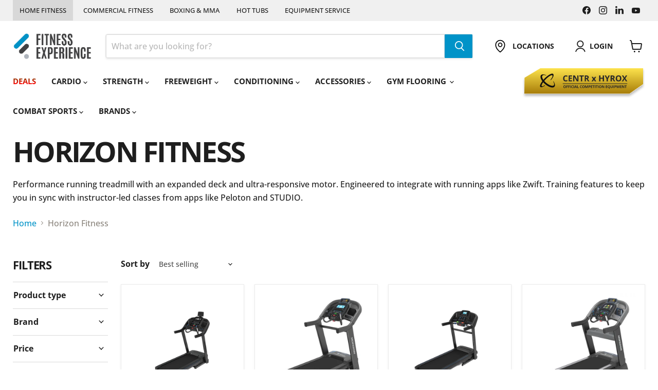

--- FILE ---
content_type: text/html; charset=utf-8
request_url: https://fitnessexperience.ca/collections/horizon-fitness
body_size: 49431
content:
<!doctype html>
<html class="no-js no-touch" lang="en">
  <head>
    <meta charset="utf-8">
    <meta http-equiv="x-ua-compatible" content="IE=edge">

    <link rel="preconnect" href="https://cdn.shopify.com">
    <link rel="preconnect" href="https://fonts.shopifycdn.com">
    <link rel="preconnect" href="https://v.shopify.com">
    <link rel="preconnect" href="https://cdn.shopifycloud.com">

    <title>Horizon Fitness — Fitness Experience</title>

    
      <meta name="description" content="Find Horizon Fitness treadmills, ellipticals, and bikes at Fitness Experience. Affordable, durable cardio machines built for home workouts.">
    

    
      <link rel="shortcut icon" href="//fitnessexperience.ca/cdn/shop/files/favicon_1d105a74-81f4-46b1-9f74-274adb2ce885_small.png?v=1613535109" type="image/png">
    

    
      <link rel="canonical" href="https://fitnessexperience.ca/collections/horizon-fitness" />
    

    <meta name="viewport" content="width=device-width">

    
    





<meta property="og:site_name" content="Fitness Experience">
<meta property="og:url" content="https://fitnessexperience.ca/collections/horizon-fitness">
<meta property="og:title" content="Horizon Fitness">
<meta property="og:type" content="website">
<meta property="og:description" content="Find Horizon Fitness treadmills, ellipticals, and bikes at Fitness Experience. Affordable, durable cardio machines built for home workouts.">




    
    
    

    
    
    <meta
      property="og:image"
      content="https://fitnessexperience.ca/cdn/shop/files/fxplogo-colour_ce7abced-135b-4ed1-98ad-2bc8f7652ea2_1260x630.png?v=1657736277"
    />
    <meta
      property="og:image:secure_url"
      content="https://fitnessexperience.ca/cdn/shop/files/fxplogo-colour_ce7abced-135b-4ed1-98ad-2bc8f7652ea2_1260x630.png?v=1657736277"
    />
    <meta property="og:image:width" content="1260" />
    <meta property="og:image:height" content="630" />
    
    
    <meta property="og:image:alt" content="Social media image" />
  












<meta name="twitter:title" content="Horizon Fitness">
<meta name="twitter:description" content="Find Horizon Fitness treadmills, ellipticals, and bikes at Fitness Experience. Affordable, durable cardio machines built for home workouts.">


    
    
    
      
      
      <meta name="twitter:card" content="summary_large_image">
    
    
    <meta
      property="twitter:image"
      content="https://fitnessexperience.ca/cdn/shop/files/fxplogo-colour_ce7abced-135b-4ed1-98ad-2bc8f7652ea2_1200x600_crop_center.png?v=1657736277"
    />
    <meta property="twitter:image:width" content="1200" />
    <meta property="twitter:image:height" content="600" />
    
    
    <meta property="twitter:image:alt" content="Social media image" />
  



    <link rel="preload" href="//fitnessexperience.ca/cdn/fonts/open_sans/opensans_n7.a9393be1574ea8606c68f4441806b2711d0d13e4.woff2" as="font" crossorigin="anonymous">
    <link rel="preload" as="style" href="//fitnessexperience.ca/cdn/shop/t/86/assets/theme.css?v=47744000162785571671766424997"><script async crossorigin fetchpriority="high" src="/cdn/shopifycloud/importmap-polyfill/es-modules-shim.2.4.0.js"></script>
<script type="importmap">
{
  "imports": {
    "element.base-media": "//fitnessexperience.ca/cdn/shop/t/86/assets/element.base-media.js?v=61305152781971747521765826885",
    "element.image.parallax": "//fitnessexperience.ca/cdn/shop/t/86/assets/element.image.parallax.js?v=59188309605188605141765826885",
    "element.model": "//fitnessexperience.ca/cdn/shop/t/86/assets/element.model.js?v=101001098341450788491765826885",
    "element.quantity-selector": "//fitnessexperience.ca/cdn/shop/t/86/assets/element.quantity-selector.js?v=68208048201360514121765826885",
    "element.text.rte": "//fitnessexperience.ca/cdn/shop/t/86/assets/element.text.rte.js?v=28194737298593644281765826885",
    "element.video": "//fitnessexperience.ca/cdn/shop/t/86/assets/element.video.js?v=47354384994497331701765826885",
    "es-module-shims": "//fitnessexperience.ca/cdn/shop/t/86/assets/es-module-shims.min.js?v=3197203922110785981765826885",
    "is-land": "//fitnessexperience.ca/cdn/shop/t/86/assets/is-land.min.js?v=92343381495565747271765826886",
    "lightbox": "//fitnessexperience.ca/cdn/shop/t/86/assets/lightbox.js?v=116354114233759933611765826886",
    "product.gallery": "//fitnessexperience.ca/cdn/shop/t/86/assets/product.gallery.js?v=169430556141423714401765826886",
    "section.slideshow": "//fitnessexperience.ca/cdn/shop/t/86/assets/section.slideshow.js?v=176892809315355130961765826886",
    "util.events": "//fitnessexperience.ca/cdn/shop/t/86/assets/util.events.js?v=163430142883111782711765826886",
    "util.misc": "//fitnessexperience.ca/cdn/shop/t/86/assets/util.misc.js?v=117964846174238173191765826886",
    "util.resource-loader": "//fitnessexperience.ca/cdn/shop/t/86/assets/util.resource-loader.js?v=81301169148003274841765826886",
    "utility.stylesheet": "//fitnessexperience.ca/cdn/shop/t/86/assets/utility.stylesheet.js?v=115421978848924304161765826886",
    "vendor.drift-zoom": "//fitnessexperience.ca/cdn/shop/t/86/assets/vendor.drift-zoom.js?v=58010873367620907491765826886",
    "vendor.in-view": "//fitnessexperience.ca/cdn/shop/t/86/assets/vendor.in-view.js?v=126891093837844970591765826886",
    "vendor.photoswipe-ui-default": "//fitnessexperience.ca/cdn/shop/t/86/assets/vendor.photoswipe-ui-default.min.js?v=60644649669025199041765826886",
    "vendor.photoswipe": "//fitnessexperience.ca/cdn/shop/t/86/assets/vendor.photoswipe.min.js?v=169650331104647059261765826886",
    "vendor.swiper": "//fitnessexperience.ca/cdn/shop/t/86/assets/vendor.swiper.js?v=76943365775285958891765826886"
  }
}
</script><script>
  if (!(HTMLScriptElement.supports && HTMLScriptElement.supports('importmap'))) {
    const el = document.createElement('script')
    el.async = true
    el.src = "//fitnessexperience.ca/cdn/shop/t/86/assets/es-module-shims.min.js?v=3197203922110785981765826885"
    document.head.appendChild(el)
  }
</script>
<script type="module" src="//fitnessexperience.ca/cdn/shop/t/86/assets/is-land.min.js?v=92343381495565747271765826886"></script>
<style data-shopify>:root {
    /* Core Sizes */
    --size-0-25: 0.0625rem; /* 1px */
    --size-0-5: 0.125rem; /* 2px */
    --size-1: 0.25rem; /* 4px */
    --size-1-5: 0.375rem; /* 6px */
    --size-2: 0.5rem; /* 8px */
    --size-2-5: 0.625rem; /* 10px */
    --size-3: 0.75rem; /* 12px */
    --size-3-5: 0.875rem; /* 14px */
    --size-4: 1rem; /* 16px */
    --size-4-5: 1.125rem; /* 18px */
    --size-5: 1.25rem; /* 20px */
    --size-5-5: 1.375rem; /* 22px */
    --size-6: 1.5rem; /* 24px */
    --size-6-5: 1.625rem; /* 26px */
    --size-7: 1.75rem; /* 28px */
    --size-7-5: 1.875rem; /* 30px */
    --size-8: 2rem; /* 32px */
    --size-8-5: 2.125rem; /* 34px */
    --size-9: 2.25rem; /* 36px */
    --size-9-5: 2.375rem; /* 38px */
    --size-10: 2.5rem; /* 40px */
    --size-11: 2.75rem; /* 44px */
    --size-12: 3rem; /* 48px */
    --size-14: 3.5rem; /* 56px */
    --size-16: 4rem; /* 64px */
    --size-18: 4.5rem; /* 72px */
    --size-20: 5rem; /* 80px */
    --size-24: 6rem; /* 96px */
    --size-28: 7rem; /* 112px */
    --size-32: 8rem; /* 128px */

    /* Text Sizes */
    --text-size-2: 0.5rem; /* 8px */
    --text-size-2-5: 0.625rem; /* 10px */
    --text-size-3: 0.75rem; /* 12px */
    --text-size-3-5: 0.875rem; /* 14px */
    --text-size-4: 1rem; /* 16px */
    --text-size-4-5: 1.125rem; /* 18px */
    --text-size-5: 1.25rem; /* 20px */
    --text-size-5-5: 1.375rem; /* 22px */
    --text-size-6: 1.5rem; /* 24px */
    --text-size-6-5: 1.625rem; /* 26px */
    --text-size-7: 1.75rem; /* 28px */
    --text-size-7-5: 1.875rem; /* 30px */
    --text-size-8: 2rem; /* 32px */
    --text-size-8-5: 2.125rem; /* 34px */
    --text-size-9: 2.25rem; /* 36px */
    --text-size-9-5: 2.375rem; /* 38px */
    --text-size-10: 2.5rem; /* 40px */
    --text-size-11: 2.75rem; /* 44px */
    --text-size-12: 3rem; /* 48px */
    --text-size-14: 3.5rem; /* 56px */
    --text-size-16: 4rem; /* 64px */
    --text-size-18: 4.5rem; /* 72px */
    --text-size-20: 5rem; /* 80px */
    --text-size-24: 6rem; /* 96px */
    --text-size-28: 7rem; /* 112px */
    --text-size-32: 8rem; /* 128px */

    /* Line */
    --line-size-none: 0px;
    --line-size-xs: 0.5px;
    --line-size-sm: 1px;
    --line-size-md: 2px;
    --line-size-lg: 4px;
    --line-size-xl: 8px;

    /* Gap */
    --gap-size-none: 0px;
    --gap-size-xs: 8px;
    --gap-size-sm: 16px;
    --gap-size-md: 32px;
    --gap-size-lg: 48px;
    --gap-size-xl: 64px;

    /* Radius */
    --radius-xs: 4px;
    --radius-sm: 8px;
    --radius-md: 12px;
    --radius-lg: 16px;
    --radius-xl: 24px;
    --radius-2xl: 32px;
    --radius-none: 0px;
    --radius-full: 999px;

    /* Dropshadow */
    --shadow-none: 0px 0px 0px 0px rgba(0, 0, 0, 0);
    --shadow-sm: 0px 1px 2px 0px rgba(0, 0, 0, 0.08);
    --shadow-md: 0px 2px 4px -1px rgba(0, 0, 0, 0.08);
    --shadow-lg: 0px 8px 16px -4px rgba(0, 0, 0, 0.08);
    --shadow-xl: 0px 16px 32px -6px rgba(0, 0, 0, 0.12);
    --shadow-2xl: 0px 16px 64px -12px rgba(0, 0, 0, 0.22);

    /* Font Weights */
    --font-weight-100: 100;
    --font-weight-200: 200;
    --font-weight-300: 300;
    --font-weight-400: 400;
    --font-weight-500: 500;
    --font-weight-600: 600;
    --font-weight-700: 700;
    --font-weight-800: 800;
    --font-weight-900: 900;

    /* Letter Spacings */
    --letter-space-2xs: -0.05em;
    --letter-space-xs: -0.03em;
    --letter-space-sm: -0.015em;
    --letter-space-md: 0em;
    --letter-space-lg: 0.015em;
    --letter-space-xl: 0.03em;
    --letter-space-2xl: 0.05em;
    --letter-space-3xl: 0.08em;
    --letter-space-4xl: 0.12em;

    /* Line Heights */
    --line-height-2xs: 0.9;
    --line-height-xs: 1;
    --line-height-sm: 1.1;
    --line-height-md: 1.2;
    --line-height-lg: 1.5;
    --line-height-xl: 1.7;
    --line-height-2xl: 2;

    /* Color Shades */
    --shade-0: 0%;
    --shade-4: 4%;
    --shade-8: 8%;
    --shade-12: 12%;
    --shade-16: 16%;
    --shade-20: 20%;
    --shade-30: 30%;
    --shade-40: 40%;
    --shade-50: 50%;
    --shade-60: 60%;
    --shade-70: 70%;
    --shade-80: 80%;
    --shade-90: 90%;
    --shade-100: 100%;
  }</style><style data-shopify>/* Root Variables */
  :root {
    --root-font-size: 16px;
    --root-color-primary: #000;
    --root-color-secondary: #fff;
  }

  /* Colors */
  :root {
    --color-primary: var(--root-color-primary);
    --color-secondary: var(--root-color-secondary);
    --color-focus: #4a9afc;
    --color-error: #ba4444;
    --color-price: var(--color-primary);
    --color-text-savings: var(--color-primary);
    --disabled-grey: #f6f6f6;
    --disabled-border: #b6b6b6;
    --disabled-grey-text: #b6b6b6;
    --success-green: #56ad6a;
    --success-green-bg: #ecfef0;
    --color-sticky-nav-links: #fff;
  }

  /* Body Font Stack */
  :root {
    --body-font-family: 'Arial';
    --body-font-family-fallback: 'sans-serif';
    --body-font-weight: var(--font-weight-400);
    --body-letter-spacing: var(--letter-space-md);
    --body-line-height: var(--line-height-md);
    --body-text-transform: none;
    --body-lg-font-size: var(--text-size-4);
    --body-md-font-size: var(--text-size-3-5);
    --body-sm-font-size: var(--text-size-3);
    --body-xs-font-size: var(--text-size-2-5);

    @media screen and (min-width: 769px) {
      --body-lg-font-size: var(--text-size-4-5);
      --body-md-font-size: var(--text-size-4);
      --body-sm-font-size: var(--text-size-3-5);
      --body-xs-font-size: var(--text-size-3);
    }
  }

  /* Heading Font Stack */
  :root {
    --heading-font-family: 'Arial';
    --heading-font-family-fallback: 'sans-serif';
    --heading-font-weight: var(--font-weight-700);
    --heading-letter-spacing: var(--letter-space-md);

    --heading-2xl-line-height: var(--line-height-md);
    --heading-xl-line-height: var(--line-height-md);
    --heading-lg-line-height: var(--line-height-md);
    --heading-md-line-height: var(--line-height-md);
    --heading-sm-line-height: var(--line-height-md);
    --heading-xs-line-height: var(--line-height-md);

    --heading-2xl-font-size: var(--text-size-12);
    --heading-xl-font-size: var(--text-size-8);
    --heading-lg-font-size: var(--text-size-6);
    --heading-md-font-size: var(--text-size-5);
    --heading-sm-font-size: var(--text-size-4-5);
    --heading-xs-font-size: var(--text-size-4);

    @media screen and (min-width: 769px) {
      --heading-2xl-font-size: var(--text-size-16);
      --heading-xl-font-size: var(--text-size-12);
      --heading-lg-font-size: var(--text-size-8);
      --heading-md-font-size: var(--text-size-6);
      --heading-sm-font-size: var(--text-size-5);
      --heading-xs-font-size: var(--text-size-4-5);
    }
  }

  /* Accent Font Stack */
  :root {
    --accent-font-family: 'Arial';
    --accent-font-family-fallback: 'sans-serif';
    --accent-font-weight: var(--font-weight-400);
    --accent-letter-spacing: var(--letter-space-4xl);
    --accent-line-height: var(--line-height-md);
    --accent-text-transform: uppercase;
  }

  /* ==================================================================== */
  /* OLD CSS VARIABLES THAT NEEDS TO 🔥 */
  /* ==================================================================== */
  :root {
    --z-index-modal: 30;
    --z-index-toolbar: 7;
    --z-index-header: 6;
    --z-index-header-submenu: 7;
    --z-index-header-bottom-row: 3;
    --z-index-header-drawers: 5;
    --z-index-header-drawers-mobile: 3;
    --z-index-header-search: 7;
    --z-index-loader: 4;
    --z-index-header-search-overlay: 1;
    --url-ico-select: url(//fitnessexperience.ca/cdn/shop/t/86/assets/ico-select.svg);
    --url-swirl-svg: url(//fitnessexperience.ca/cdn/shop/t/86/assets/swirl.svg);
    --header-padding-bottom: 0;
    --gutter: 30px;
    --page-width: 1500px;
    --page-width-narrow: 1000px;
    --page-width-gutter-small: 17px;
    --grid-gutter: 22px;
    --grid-gutter-small: 16px;
    --slide-curve: 0.25s cubic-bezier(0.165, 0.84, 0.44, 1);
    --drawer-box-shadow: 0 10px 25px rgba(0, 0, 0, 0.15);
    --product-grid-margin: 10px;
    --product-grid-padding: 12px;
    --product-radius: 10px;
    --page-top-padding: 35px;
    --page-narrow: 780px;
    --page-width-padding: 40px;
    --grid-gutter: 22px;
    --index-section-padding: 60px;
    --section-header-bottom: 40px;
    --size-chart-margin: 30px 0;
    --size-chart-icon-margin: 5px;
    --newsletter-reminder-padding: 20px 30px 20px 25px;
    --text-frame-margin: 10px;
    --desktop-menu-chevron-size: 10px;
    --site-nav-item-padding: 20px;
    --site-nav-item-padding-top-bottom: 16px;
    --site-nav-icon-padding: 12px;
  }

  @media screen and (max-width: 768px) {
    :root {
      --page-top-padding: 15px;
      --page-narrow: 330px;
      --page-width-padding: 17px;
      --grid-gutter: 16px;
      --index-section-padding: 40px;
      --section-header-bottom: 25px;
      --text-frame-margin: 7px;
    }
  }</style>
<style data-shopify>:root {
    --text-size-scale-n-4: var(--text-size-2); /* 8px */
    --text-size-scale-n-3: var(--text-size-2-5); /* 10px */
    --text-size-scale-n-2: var(--text-size-3); /* 12px */
    --text-size-scale-n-1: var(--text-size-3-5); /* 14px */
    --text-size-scale-n0: var(--text-size-4); /* 16px */
    --text-size-scale-n1: var(--text-size-4-5); /* 18px */
    --text-size-scale-n2: var(--text-size-5); /* 20px */
    --text-size-scale-n3: var(--text-size-6); /* 24px */
    --text-size-scale-n4: var(--text-size-6-5); /* 26px */
    --text-size-scale-n5: var(--text-size-7); /* 28px */
    --text-size-scale-n6: var(--text-size-8); /* 32px */
    --text-size-scale-n7: var(--text-size-9); /* 36px */
    --text-size-scale-n8: var(--text-size-10); /* 40px */
    --text-size-scale-n9: var(--text-size-12); /* 48px */
    --text-size-scale-n10: var(--text-size-14); /* 56px */
    --text-size-scale-n11: var(--text-size-16); /* 64px */
    --text-size-scale-n12: var(--text-size-18); /* 72px */
    --text-size-scale-n13: var(--text-size-20); /* 80px */
    --text-size-scale-n14: var(--text-size-24); /* 96px */

    --font-weight-scale-n-3: var(--font-weight-100);
    --font-weight-scale-n-2: var(--font-weight-200);
    --font-weight-scale-n-1: var(--font-weight-300);
    --font-weight-scale-n0: var(--font-weight-400);
    --font-weight-scale-n1: var(--font-weight-500);
    --font-weight-scale-n2: var(--font-weight-600);
    --font-weight-scale-n3: var(--font-weight-700);
    --font-weight-scale-n4: var(--font-weight-800);
    --font-weight-scale-n5: var(--font-weight-900);

    --letter-spacing-scale-n-3: var(--letter-space-2xs);
    --letter-spacing-scale-n-2: var(--letter-space-xs);
    --letter-spacing-scale-n-1: var(--letter-space-sm);
    --letter-spacing-scale-n0: var(--letter-space-md);
    --letter-spacing-scale-n1: var(--letter-space-lg);
    --letter-spacing-scale-n2: var(--letter-space-xl);
    --letter-spacing-scale-n3: var(--letter-space-2xl);
    --letter-spacing-scale-n4: var(--letter-space-3xl);
    --letter-spacing-scale-n5: var(--letter-space-4xl);

    --line-height-scale-n-3: var(--line-height-2xs);
    --line-height-scale-n-2: var(--line-height-xs);
    --line-height-scale-n-1: var(--line-height-sm);
    --line-height-scale-n0: var(--line-height-md);
    --line-height-scale-n1: var(--line-height-lg);
    --line-height-scale-n2: var(--line-height-xl);
    --line-height-scale-n3: var(--line-height-2xl);

    /* Body Font Scales */--body-letter-spacing: var(--letter-spacing-scale-n0);--body-line-height: var(--line-height-scale-n1);--body-lg-font-size: var(--text-size-scale-n0);
      --body-md-font-size: var(--text-size-scale-n-1);
      --body-sm-font-size: var(--text-size-scale-n-2);
      --body-xs-font-size: var(--text-size-scale-n-3);/* Heading Font Scales */--heading-letter-spacing: var(--letter-spacing-scale-n0);--heading-line-height: var(--line-height-scale-n0);/* Accent Font Scales */@media screen and (min-width: 769px) {
      /* Body Font Desktop Sizes */--body-lg-font-size: var(--text-size-scale-n1);
        --body-md-font-size: var(--text-size-scale-n0);
        --body-sm-font-size: var(--text-size-scale-n-1);
        --body-xs-font-size: var(--text-size-scale-n-2);/* Heading Desktop Font Sizes */--heading-2xl-font-size: max(var(--text-size-scale-n11), var(--body-md-font-size));
        --heading-xl-font-size: max(var(--text-size-scale-n9), var(--body-md-font-size));
        --heading-lg-font-size: max(var(--text-size-scale-n6), var(--body-md-font-size));
        --heading-md-font-size: max(var(--text-size-scale-n3), var(--body-md-font-size));
        --heading-sm-font-size: max(var(--text-size-scale-n2), var(--body-md-font-size));
        --heading-xs-font-size: max(var(--text-size-scale-n1), var(--body-md-font-size));}
  }</style>
<style data-shopify>:root {
    

    
  }

  

  

  /* LEGACY TOKENS THAT WE NEED TO KILLLLLLLLLLLLL */
  /* --------------------------------------------- */

  :root {
    /* Fixed colors */
    --color-price: ;
    --color-text-savings: ;

    /* TODO: Move to component that uses this */
    --color-button-primary: #000; /* TODO: Remove this */
    --color-button-primary-light: #1a1a1a; /* TODO: Remove this */
    --color-button-primary-dim: #000000; /* TODO: Remove this */
    --color-button-primary-text: #ffffff; /* TODO: Remove this */

    --color-sale-tag: ;
    --color-sale-tag-text: ;
  }</style><style data-shopify>
  :root {
    

    --color-background: #fff;
    --color-background-alpha-0: rgba(255, 255, 255, 0);
    --color-background-alpha-90: rgba(255, 255, 255, 0.9);

    /* Typography */
    
    
    --color-headings: #1d1d1d;
    --color-text: #1d1d1d;

    --color-text-05: #f4f4f4;
    --color-text-05-alpha-0: rgba(244, 244, 244, 0);

    --color-text-hover: #1d1d1d;
    --color-text-light: #1d1d1d;
    --color-links: #046e82;
    --color-link-hover: #1d1d1d;

    /* Products */
    --color-products-in-stock: #268c0b;
    --color-products-low-stock: #cc1313;
    --color-products-no-stock: #121212;

    /* Buttons */
    
    

    --color-button-text: #ffffff;
    --color-button-background: #f04f36;
    --color-button-background-hover: #f2614a;

    --color-button-background-focus: #dddddd;
    --color-button-disable: #939393;

    --color-button-secondary-text: #f04f36;
    --color-button-secondary-background: #ffffff;
    --color-button-secondary-background-hover: #ffffff;
    --color-button-secondary-background-focus: #e6e6e6;
    --color-button-secondary-border: #dddddd;
    --color-button-secondary-border-hover: #c7c7c7;

    --button-primary-text-color: #ffffff;
    --button-primary-text-color-highlight: #ffffff;
    --button-primary-bg-color: #000000;
    --button-primary-bg-color-highlight: #606060;
    --button-primary-border-color: rgba(0,0,0,0);
    --button-primary-border-color-highlight: rgba(0,0,0,0);

    --button-secondary-text-color: #000000;
    --button-secondary-text-color-highlight: #ffffff;
    --button-secondary-bg-color: rgba(0,0,0,0);
    --button-secondary-bg-color-highlight: #000000;
    --button-secondary-border-color: #000000;
    --button-secondary-border-color-highlight: #000000;

    --button-link-text-color: #000000;
    --button-link-text-color-highlight: #ccc;

    /* Header */
    --color-header-text: #1d1d1d;
    --color-header-background: #fff;

    /* Forms */
    
    --color-input-text: #4d4d4d;

    --color-input-text-hover: #dddddd;

    --color-input-background: #fff;
    --color-input-background-hover: #f4f4f4;

    --color-input-border: #dddddd;
    --color-input-border-alpha-25: rgba(221, 221, 221, 0.25);


    --color-input-border-morph-2: #c7c7c7;
    --color-input-border-morph-4: #b1b1b1;
    --color-input-border-morph-10: #858585;
    --color-input-border-morph-12: #767676;

    --color-input-border-hover: #c7c7c7;

    --color-product-sale-accent: #f04f36;
    --color-product-review-star: #ffab41;

    /* Footer */
    --color-footer-text: #1d1d1d;

    --color-footer-background: #f5f3ed;


    --color-footer-link: #3c3c3c;
    --color-footer-color-alt: rgba(29, 29, 29, 0.8);
    --color-additional-accent: rgba(29, 29, 29, 0.5);

    /* Placeholders */
    --color-placeholder-background: #ededed;
    --color-placeholder-fill: #b0b0b0;

    /* General */
    
    
    
    --color-black: #000;
    --color-white: #fff;

    --color-border: #808080;
    --color-border-modify: rgba(128, 128, 128, 0.3);
    --color-border-less-soft: rgba(0, 0, 0, 0.25);
    --color-border-soft: rgba(0, 0, 0, 0.15);
    --color-border-softer: rgba(0, 0, 0, 0.1);


    --color-overlay-background: Liquid error (snippets/head.styles.legacy-settings-color line 118): Alpha must be a float between 0 and 1;


    --color-background-8: #ededed;
    --color-background-4: #f6f6f6;

    --color-background-light: #f2f2f2;
    --color-search-category-background: #e8e8e8;

    --color-box-shadow-border: rgba(128, 128, 128, 0.16);
    --color-box-shadow-shadow: rgba(128, 128, 128, 0.11);
    --color-box-shadow-border-focused: rgba(128, 128, 128, 0.5);
    --color-box-shadow-shadow-focused: rgba(128, 128, 128, 0.5);

    --color-box-shadow-shadow-headings: rgba(128, 128, 128, 0.05);

    --color-error: #f05d5d;
    --color-success: #51a551;
    --color-warning: #dfa354;
    --color-highlight: #fffbd9;
    --color-notice: --color-text;
    --color-sale: --color-product-sale-accent;
    --color-star: --color-product-review-star;
    --color-star-empty: #8e8e8e;

    --color-facebook: #425dab;
    --color-x: #000;
    --color-pinterest: #bd1c1c;
    --color-linkedin: #0077B5;
  }
</style>
<style data-shopify>:root {
    --heading-font-family: 'Open Sans', sans-serif;
    --heading-font-weight: 400;
    --heading-letter-spacing: 0px;
    --body-font-family: 'Open Sans', sans-serif;

    --heading-font-style: normal;
    --subheading-font-family: 'Open Sans', sans-serif;
    --button-font-family: 'Open Sans', sans-serif;

    /* Font sizes */
    --heading-xl-font-size: 40px;
    --heading-lg-font-size: 20px;
    --body-md-font-size: 15px;

    --button-primary-font-size: 1rem;
    --button-primary-line-height: inherit;

    --button-secondary-font-size: 1rem;
    --button-secondary-line-height: inherit;

    --button-link-style-font-size: 1rem;
    --button-link-style-line-height: inherit;

    --heading-responsive: 1;
    --subheading-responsive: 1;

    /* Button styles */
    --button-font-weight: 700;
    --button-font-style: normal;
    --button-letter-spacing: 0px;
    --button-transition-speed: 0.3s;
    --button-font-capitalization: none;

    --button-primary-border-radius: 0px;
    --button-secondary-border-radius: 0px;
    --button-link-underline-thickness: 1px;
    --button-link-underline-style: solid;
  }</style>
<style-sheet name="vendor.flickity.css" remove-duplicate="true" load="async" style="display: none;"><link href="//fitnessexperience.ca/cdn/shop/t/86/assets/vendor.flickity.css?v=168134560433028609901765826886" rel="preload" as="style" onload="this.rel='stylesheet'">
<script type="module" src="//fitnessexperience.ca/cdn/shop/t/86/assets/utility.stylesheet.js?v=115421978848924304161765826886"></script></style-sheet>

<style-sheet name="vendor.swiper.css" remove-duplicate="true" load="async" style="display: none;"><link href="//fitnessexperience.ca/cdn/shop/t/86/assets/vendor.swiper.css?v=103091539061108917781765826886" rel="preload" as="style" onload="this.rel='stylesheet'">
<script type="module" src="//fitnessexperience.ca/cdn/shop/t/86/assets/utility.stylesheet.js?v=115421978848924304161765826886"></script></style-sheet>



<style data-shopify>
  :root {
    /* Backgrounds */
    
    

    --color-background: 
      
rgba(255, 255, 255, 1)
    ;
    --color-background-alpha-0: rgba(255, 255, 255, 0);
    --color-background-alpha-90: rgba(255, 255, 255, 0.9);

    /* Typography */
    --color-headings: #1e1e1e;
    --color-text: #1e1e1e;

    --color-text-05: #f4f4f4;
    --color-text-05-alpha-0: rgba(244, 244, 244, 0);

    
    

    
    
    
    

    --color-text-hover: 
      
#343434
    ;
    --color-text-light: #8b857d;
    --color-links: #0093c8;

    
    
    

    --color-link-hover: 
      
#007da9
    ;

    /* Products */
    --color-products-in-stock: #007c32;
    --color-products-low-stock: #0093c8;
    --color-products-no-stock: #d71823;

    /* Buttons */
    --color-button-text: #ffffff;
    --color-button-background: #0093c8;
    --color-button-background-hover: rgb(26, 158, 206);

    
    

    --color-button-background-focus: 
      
#0084b4
    ;
    --color-button-disable: #646464;

    --color-button-secondary-text: #ffffff;
    --color-button-secondary-background: #8b857d;
    --color-button-secondary-background-hover: rgb(162, 157, 151);

    
    

    --color-button-secondary-background-focus: 
      
#817b73
    ;
    --color-button-secondary-border: #8b857d;

    
    

    --color-button-secondary-border-hover: 
      
#817b73
    ;

    /* Header */
    --color-header-text: #1e1e1e;

    
    

    --color-header-background: 
      
rgb(255, 255, 255)
    ;

    /* Forms */
    --color-input-text: #4d4d4d;

    
    

    --color-input-text-hover: 
      
#434343
    ;

    --color-input-background: #ffffff;
    --color-input-background-hover: #f4f4f4;

    --color-input-border: #dddddd;
    --color-input-border-alpha-25: rgba(221, 221, 221, 0.25);

    

    
    

    
    

    
    

    
    

    --color-input-border-morph-2: 
      
#cecece
    ;
    --color-input-border-morph-4: 
      
#bebebe
    ;
    --color-input-border-morph-10: 
      
#919191
    ;
    --color-input-border-morph-12: 
      
#818181
    ;

    --color-input-border-hover: 
      
#cecece
    ;

    --color-product-sale-accent: #0093c8;
    --color-product-review-star: #0093c8;

    /* Footer */
    --color-footer-text: #ffffff;

    
    

    --color-footer-background: 
      
rgb(66, 66, 68)
    ;

    
    

    --color-footer-link: 
      
#ebebeb
    ;
    --color-footer-color-alt: rgba(255, 255, 255, 0.8);
    --color-additional-accent: rgba(255, 255, 255, 0.5);

    /* Placeholders */
    --color-placeholder-background: #ededed;
    --color-placeholder-fill: #b0b0b0;

    /* General */
    
    

    --color-black: #000;
    --color-white: #fff;

    
    
    
    

    
    

    --color-border: rgb(128, 128, 128);
    --color-border-modify: rgba(128, 128, 128, 0.3);
    --color-border-less-soft: rgba(0, 0, 0, 0.25);
    --color-border-soft: rgba(0, 0, 0, 0.15);
    --color-border-softer: rgba(0, 0, 0, 0.1);

    

    --color-overlay-background: rgba(0, 0, 0, 0.5);

    

    --color-background-8: #ededed;
    --color-background-4: #f6f6f6;

    --color-background-light: #f4f4f4;
    --color-search-category-background: #e9e9e9;

    --color-box-shadow-border: rgba(128, 128, 128, 0.16);
    --color-box-shadow-shadow: rgba(128, 128, 128, 0.11);
    --color-box-shadow-border-focused: rgba(128, 128, 128, 0.5);
    --color-box-shadow-shadow-focused: rgba(128, 128, 128, 0.5);

    --color-box-shadow-shadow-headings: rgba(128, 128, 128, 0.05);

    --color-error: #f05d5d;
    --color-success: #51a551;
    --color-warning: #dfa354;
    --color-highlight: #fffbd9;
    --color-notice: --color-text;
    --color-sale: --color-product-sale-accent;
    --color-star: --color-product-review-star;
    --color-star-empty: #8f8f8f;

    --color-facebook: #425dab;
    --color-x: #000;
    --color-pinterest: #bd1c1c;
    --color-linkedin: #0077B5;
  }
</style>

<style data-shopify>:root {
    /* Override heading font stack with empire legacy settings */
    --heading-font-family: "Open Sans",sans-serif;
    --heading-font-scale: 1.2;
    --heading-font-weight: 700;
    --heading-font-style: normal;
    --heading-font-capitalization: uppercase;
    --heading-letter-spacing: -0.05em;
    --subheading-font-family: 'Nunito Sans', sans-serif;
    --button-font-family: "Open Sans",sans-serif;
    --button-font-weight: 500;
    --button-font-style: normal;
    --button-font-capitalization: uppercase;
    --button-letter-spacing: 0.03em;

    --heading-responsive: 1;
    --subheading-responsive: 1;
    --body-font-family: "Open Sans";
  }</style><script>window.performance && window.performance.mark && window.performance.mark('shopify.content_for_header.start');</script><meta name="google-site-verification" content="fhH_-QZhubmQnPK_Z19NQ_zXerEDVYcNq24RYnZsj1c">
<meta name="facebook-domain-verification" content="ee153er8hgyqzsl2wb98aubht4crod">
<meta id="shopify-digital-wallet" name="shopify-digital-wallet" content="/6801801/digital_wallets/dialog">
<meta name="shopify-checkout-api-token" content="d343ba0ff67ba55323e6b8075a3292c3">
<link rel="alternate" type="application/atom+xml" title="Feed" href="/collections/horizon-fitness.atom" />
<link rel="alternate" type="application/json+oembed" href="https://fitnessexperience.ca/collections/horizon-fitness.oembed">
<script async="async" src="/checkouts/internal/preloads.js?locale=en-CA"></script>
<link rel="preconnect" href="https://shop.app" crossorigin="anonymous">
<script async="async" src="https://shop.app/checkouts/internal/preloads.js?locale=en-CA&shop_id=6801801" crossorigin="anonymous"></script>
<script id="apple-pay-shop-capabilities" type="application/json">{"shopId":6801801,"countryCode":"CA","currencyCode":"CAD","merchantCapabilities":["supports3DS"],"merchantId":"gid:\/\/shopify\/Shop\/6801801","merchantName":"Fitness Experience","requiredBillingContactFields":["postalAddress","email","phone"],"requiredShippingContactFields":["postalAddress","email","phone"],"shippingType":"shipping","supportedNetworks":["visa","masterCard","amex","discover","interac","jcb"],"total":{"type":"pending","label":"Fitness Experience","amount":"1.00"},"shopifyPaymentsEnabled":true,"supportsSubscriptions":true}</script>
<script id="shopify-features" type="application/json">{"accessToken":"d343ba0ff67ba55323e6b8075a3292c3","betas":["rich-media-storefront-analytics"],"domain":"fitnessexperience.ca","predictiveSearch":true,"shopId":6801801,"locale":"en"}</script>
<script>var Shopify = Shopify || {};
Shopify.shop = "fitnessexperience.myshopify.com";
Shopify.locale = "en";
Shopify.currency = {"active":"CAD","rate":"1.0"};
Shopify.country = "CA";
Shopify.theme = {"name":"Custom v1.4 (Empire 12.2.1)","id":141592952906,"schema_name":"Empire","schema_version":"12.2.1","theme_store_id":null,"role":"main"};
Shopify.theme.handle = "null";
Shopify.theme.style = {"id":null,"handle":null};
Shopify.cdnHost = "fitnessexperience.ca/cdn";
Shopify.routes = Shopify.routes || {};
Shopify.routes.root = "/";</script>
<script type="module">!function(o){(o.Shopify=o.Shopify||{}).modules=!0}(window);</script>
<script>!function(o){function n(){var o=[];function n(){o.push(Array.prototype.slice.apply(arguments))}return n.q=o,n}var t=o.Shopify=o.Shopify||{};t.loadFeatures=n(),t.autoloadFeatures=n()}(window);</script>
<script>
  window.ShopifyPay = window.ShopifyPay || {};
  window.ShopifyPay.apiHost = "shop.app\/pay";
  window.ShopifyPay.redirectState = null;
</script>
<script id="shop-js-analytics" type="application/json">{"pageType":"collection"}</script>
<script defer="defer" async type="module" src="//fitnessexperience.ca/cdn/shopifycloud/shop-js/modules/v2/client.init-shop-cart-sync_BN7fPSNr.en.esm.js"></script>
<script defer="defer" async type="module" src="//fitnessexperience.ca/cdn/shopifycloud/shop-js/modules/v2/chunk.common_Cbph3Kss.esm.js"></script>
<script defer="defer" async type="module" src="//fitnessexperience.ca/cdn/shopifycloud/shop-js/modules/v2/chunk.modal_DKumMAJ1.esm.js"></script>
<script type="module">
  await import("//fitnessexperience.ca/cdn/shopifycloud/shop-js/modules/v2/client.init-shop-cart-sync_BN7fPSNr.en.esm.js");
await import("//fitnessexperience.ca/cdn/shopifycloud/shop-js/modules/v2/chunk.common_Cbph3Kss.esm.js");
await import("//fitnessexperience.ca/cdn/shopifycloud/shop-js/modules/v2/chunk.modal_DKumMAJ1.esm.js");

  window.Shopify.SignInWithShop?.initShopCartSync?.({"fedCMEnabled":true,"windoidEnabled":true});

</script>
<script>
  window.Shopify = window.Shopify || {};
  if (!window.Shopify.featureAssets) window.Shopify.featureAssets = {};
  window.Shopify.featureAssets['shop-js'] = {"shop-cart-sync":["modules/v2/client.shop-cart-sync_CJVUk8Jm.en.esm.js","modules/v2/chunk.common_Cbph3Kss.esm.js","modules/v2/chunk.modal_DKumMAJ1.esm.js"],"init-fed-cm":["modules/v2/client.init-fed-cm_7Fvt41F4.en.esm.js","modules/v2/chunk.common_Cbph3Kss.esm.js","modules/v2/chunk.modal_DKumMAJ1.esm.js"],"init-shop-email-lookup-coordinator":["modules/v2/client.init-shop-email-lookup-coordinator_Cc088_bR.en.esm.js","modules/v2/chunk.common_Cbph3Kss.esm.js","modules/v2/chunk.modal_DKumMAJ1.esm.js"],"init-windoid":["modules/v2/client.init-windoid_hPopwJRj.en.esm.js","modules/v2/chunk.common_Cbph3Kss.esm.js","modules/v2/chunk.modal_DKumMAJ1.esm.js"],"shop-button":["modules/v2/client.shop-button_B0jaPSNF.en.esm.js","modules/v2/chunk.common_Cbph3Kss.esm.js","modules/v2/chunk.modal_DKumMAJ1.esm.js"],"shop-cash-offers":["modules/v2/client.shop-cash-offers_DPIskqss.en.esm.js","modules/v2/chunk.common_Cbph3Kss.esm.js","modules/v2/chunk.modal_DKumMAJ1.esm.js"],"shop-toast-manager":["modules/v2/client.shop-toast-manager_CK7RT69O.en.esm.js","modules/v2/chunk.common_Cbph3Kss.esm.js","modules/v2/chunk.modal_DKumMAJ1.esm.js"],"init-shop-cart-sync":["modules/v2/client.init-shop-cart-sync_BN7fPSNr.en.esm.js","modules/v2/chunk.common_Cbph3Kss.esm.js","modules/v2/chunk.modal_DKumMAJ1.esm.js"],"init-customer-accounts-sign-up":["modules/v2/client.init-customer-accounts-sign-up_CfPf4CXf.en.esm.js","modules/v2/client.shop-login-button_DeIztwXF.en.esm.js","modules/v2/chunk.common_Cbph3Kss.esm.js","modules/v2/chunk.modal_DKumMAJ1.esm.js"],"pay-button":["modules/v2/client.pay-button_CgIwFSYN.en.esm.js","modules/v2/chunk.common_Cbph3Kss.esm.js","modules/v2/chunk.modal_DKumMAJ1.esm.js"],"init-customer-accounts":["modules/v2/client.init-customer-accounts_DQ3x16JI.en.esm.js","modules/v2/client.shop-login-button_DeIztwXF.en.esm.js","modules/v2/chunk.common_Cbph3Kss.esm.js","modules/v2/chunk.modal_DKumMAJ1.esm.js"],"avatar":["modules/v2/client.avatar_BTnouDA3.en.esm.js"],"init-shop-for-new-customer-accounts":["modules/v2/client.init-shop-for-new-customer-accounts_CsZy_esa.en.esm.js","modules/v2/client.shop-login-button_DeIztwXF.en.esm.js","modules/v2/chunk.common_Cbph3Kss.esm.js","modules/v2/chunk.modal_DKumMAJ1.esm.js"],"shop-follow-button":["modules/v2/client.shop-follow-button_BRMJjgGd.en.esm.js","modules/v2/chunk.common_Cbph3Kss.esm.js","modules/v2/chunk.modal_DKumMAJ1.esm.js"],"checkout-modal":["modules/v2/client.checkout-modal_B9Drz_yf.en.esm.js","modules/v2/chunk.common_Cbph3Kss.esm.js","modules/v2/chunk.modal_DKumMAJ1.esm.js"],"shop-login-button":["modules/v2/client.shop-login-button_DeIztwXF.en.esm.js","modules/v2/chunk.common_Cbph3Kss.esm.js","modules/v2/chunk.modal_DKumMAJ1.esm.js"],"lead-capture":["modules/v2/client.lead-capture_DXYzFM3R.en.esm.js","modules/v2/chunk.common_Cbph3Kss.esm.js","modules/v2/chunk.modal_DKumMAJ1.esm.js"],"shop-login":["modules/v2/client.shop-login_CA5pJqmO.en.esm.js","modules/v2/chunk.common_Cbph3Kss.esm.js","modules/v2/chunk.modal_DKumMAJ1.esm.js"],"payment-terms":["modules/v2/client.payment-terms_BxzfvcZJ.en.esm.js","modules/v2/chunk.common_Cbph3Kss.esm.js","modules/v2/chunk.modal_DKumMAJ1.esm.js"]};
</script>
<script>(function() {
  var isLoaded = false;
  function asyncLoad() {
    if (isLoaded) return;
    isLoaded = true;
    var urls = ["https:\/\/cdn.shopify.com\/s\/files\/1\/0680\/1801\/t\/37\/assets\/affirmShopify.js?v=1663900834\u0026shop=fitnessexperience.myshopify.com","\/\/cdn.shopify.com\/proxy\/8a2e7437b93b0b7b5592c14e3eb370d7dd4c9b31604b0874985aff650c584659\/api.kimonix.com\/kimonix_analytics.js?shop=fitnessexperience.myshopify.com\u0026sp-cache-control=cHVibGljLCBtYXgtYWdlPTkwMA","\/\/cdn.shopify.com\/proxy\/3aa1f4f41612088c1bd1b6d586f6d9343c1f6142b8e3c7b4da9c40f553b0b6b5\/api.kimonix.com\/kimonix_void_script.js?shop=fitnessexperience.myshopify.com\u0026sp-cache-control=cHVibGljLCBtYXgtYWdlPTkwMA","https:\/\/loox.io\/widget\/YGH3IqsAsF\/loox.1723827619206.js?shop=fitnessexperience.myshopify.com","https:\/\/www.socialintents.com\/api\/socialintents.1.4.js?shop=fitnessexperience.myshopify.com#2c9faa3597d35f160197d3cb9958003f"];
    for (var i = 0; i < urls.length; i++) {
      var s = document.createElement('script');
      s.type = 'text/javascript';
      s.async = true;
      s.src = urls[i];
      var x = document.getElementsByTagName('script')[0];
      x.parentNode.insertBefore(s, x);
    }
  };
  if(window.attachEvent) {
    window.attachEvent('onload', asyncLoad);
  } else {
    window.addEventListener('load', asyncLoad, false);
  }
})();</script>
<script id="__st">var __st={"a":6801801,"offset":-21600,"reqid":"212f50d0-b6c6-4954-8de2-33c968aff303-1770025401","pageurl":"fitnessexperience.ca\/collections\/horizon-fitness","u":"fdfd7d85960e","p":"collection","rtyp":"collection","rid":168822374474};</script>
<script>window.ShopifyPaypalV4VisibilityTracking = true;</script>
<script id="captcha-bootstrap">!function(){'use strict';const t='contact',e='account',n='new_comment',o=[[t,t],['blogs',n],['comments',n],[t,'customer']],c=[[e,'customer_login'],[e,'guest_login'],[e,'recover_customer_password'],[e,'create_customer']],r=t=>t.map((([t,e])=>`form[action*='/${t}']:not([data-nocaptcha='true']) input[name='form_type'][value='${e}']`)).join(','),a=t=>()=>t?[...document.querySelectorAll(t)].map((t=>t.form)):[];function s(){const t=[...o],e=r(t);return a(e)}const i='password',u='form_key',d=['recaptcha-v3-token','g-recaptcha-response','h-captcha-response',i],f=()=>{try{return window.sessionStorage}catch{return}},m='__shopify_v',_=t=>t.elements[u];function p(t,e,n=!1){try{const o=window.sessionStorage,c=JSON.parse(o.getItem(e)),{data:r}=function(t){const{data:e,action:n}=t;return t[m]||n?{data:e,action:n}:{data:t,action:n}}(c);for(const[e,n]of Object.entries(r))t.elements[e]&&(t.elements[e].value=n);n&&o.removeItem(e)}catch(o){console.error('form repopulation failed',{error:o})}}const l='form_type',E='cptcha';function T(t){t.dataset[E]=!0}const w=window,h=w.document,L='Shopify',v='ce_forms',y='captcha';let A=!1;((t,e)=>{const n=(g='f06e6c50-85a8-45c8-87d0-21a2b65856fe',I='https://cdn.shopify.com/shopifycloud/storefront-forms-hcaptcha/ce_storefront_forms_captcha_hcaptcha.v1.5.2.iife.js',D={infoText:'Protected by hCaptcha',privacyText:'Privacy',termsText:'Terms'},(t,e,n)=>{const o=w[L][v],c=o.bindForm;if(c)return c(t,g,e,D).then(n);var r;o.q.push([[t,g,e,D],n]),r=I,A||(h.body.append(Object.assign(h.createElement('script'),{id:'captcha-provider',async:!0,src:r})),A=!0)});var g,I,D;w[L]=w[L]||{},w[L][v]=w[L][v]||{},w[L][v].q=[],w[L][y]=w[L][y]||{},w[L][y].protect=function(t,e){n(t,void 0,e),T(t)},Object.freeze(w[L][y]),function(t,e,n,w,h,L){const[v,y,A,g]=function(t,e,n){const i=e?o:[],u=t?c:[],d=[...i,...u],f=r(d),m=r(i),_=r(d.filter((([t,e])=>n.includes(e))));return[a(f),a(m),a(_),s()]}(w,h,L),I=t=>{const e=t.target;return e instanceof HTMLFormElement?e:e&&e.form},D=t=>v().includes(t);t.addEventListener('submit',(t=>{const e=I(t);if(!e)return;const n=D(e)&&!e.dataset.hcaptchaBound&&!e.dataset.recaptchaBound,o=_(e),c=g().includes(e)&&(!o||!o.value);(n||c)&&t.preventDefault(),c&&!n&&(function(t){try{if(!f())return;!function(t){const e=f();if(!e)return;const n=_(t);if(!n)return;const o=n.value;o&&e.removeItem(o)}(t);const e=Array.from(Array(32),(()=>Math.random().toString(36)[2])).join('');!function(t,e){_(t)||t.append(Object.assign(document.createElement('input'),{type:'hidden',name:u})),t.elements[u].value=e}(t,e),function(t,e){const n=f();if(!n)return;const o=[...t.querySelectorAll(`input[type='${i}']`)].map((({name:t})=>t)),c=[...d,...o],r={};for(const[a,s]of new FormData(t).entries())c.includes(a)||(r[a]=s);n.setItem(e,JSON.stringify({[m]:1,action:t.action,data:r}))}(t,e)}catch(e){console.error('failed to persist form',e)}}(e),e.submit())}));const S=(t,e)=>{t&&!t.dataset[E]&&(n(t,e.some((e=>e===t))),T(t))};for(const o of['focusin','change'])t.addEventListener(o,(t=>{const e=I(t);D(e)&&S(e,y())}));const B=e.get('form_key'),M=e.get(l),P=B&&M;t.addEventListener('DOMContentLoaded',(()=>{const t=y();if(P)for(const e of t)e.elements[l].value===M&&p(e,B);[...new Set([...A(),...v().filter((t=>'true'===t.dataset.shopifyCaptcha))])].forEach((e=>S(e,t)))}))}(h,new URLSearchParams(w.location.search),n,t,e,['guest_login'])})(!0,!0)}();</script>
<script integrity="sha256-4kQ18oKyAcykRKYeNunJcIwy7WH5gtpwJnB7kiuLZ1E=" data-source-attribution="shopify.loadfeatures" defer="defer" src="//fitnessexperience.ca/cdn/shopifycloud/storefront/assets/storefront/load_feature-a0a9edcb.js" crossorigin="anonymous"></script>
<script crossorigin="anonymous" defer="defer" src="//fitnessexperience.ca/cdn/shopifycloud/storefront/assets/shopify_pay/storefront-65b4c6d7.js?v=20250812"></script>
<script data-source-attribution="shopify.dynamic_checkout.dynamic.init">var Shopify=Shopify||{};Shopify.PaymentButton=Shopify.PaymentButton||{isStorefrontPortableWallets:!0,init:function(){window.Shopify.PaymentButton.init=function(){};var t=document.createElement("script");t.src="https://fitnessexperience.ca/cdn/shopifycloud/portable-wallets/latest/portable-wallets.en.js",t.type="module",document.head.appendChild(t)}};
</script>
<script data-source-attribution="shopify.dynamic_checkout.buyer_consent">
  function portableWalletsHideBuyerConsent(e){var t=document.getElementById("shopify-buyer-consent"),n=document.getElementById("shopify-subscription-policy-button");t&&n&&(t.classList.add("hidden"),t.setAttribute("aria-hidden","true"),n.removeEventListener("click",e))}function portableWalletsShowBuyerConsent(e){var t=document.getElementById("shopify-buyer-consent"),n=document.getElementById("shopify-subscription-policy-button");t&&n&&(t.classList.remove("hidden"),t.removeAttribute("aria-hidden"),n.addEventListener("click",e))}window.Shopify?.PaymentButton&&(window.Shopify.PaymentButton.hideBuyerConsent=portableWalletsHideBuyerConsent,window.Shopify.PaymentButton.showBuyerConsent=portableWalletsShowBuyerConsent);
</script>
<script data-source-attribution="shopify.dynamic_checkout.cart.bootstrap">document.addEventListener("DOMContentLoaded",(function(){function t(){return document.querySelector("shopify-accelerated-checkout-cart, shopify-accelerated-checkout")}if(t())Shopify.PaymentButton.init();else{new MutationObserver((function(e,n){t()&&(Shopify.PaymentButton.init(),n.disconnect())})).observe(document.body,{childList:!0,subtree:!0})}}));
</script>
<link id="shopify-accelerated-checkout-styles" rel="stylesheet" media="screen" href="https://fitnessexperience.ca/cdn/shopifycloud/portable-wallets/latest/accelerated-checkout-backwards-compat.css" crossorigin="anonymous">
<style id="shopify-accelerated-checkout-cart">
        #shopify-buyer-consent {
  margin-top: 1em;
  display: inline-block;
  width: 100%;
}

#shopify-buyer-consent.hidden {
  display: none;
}

#shopify-subscription-policy-button {
  background: none;
  border: none;
  padding: 0;
  text-decoration: underline;
  font-size: inherit;
  cursor: pointer;
}

#shopify-subscription-policy-button::before {
  box-shadow: none;
}

      </style>

<script>window.performance && window.performance.mark && window.performance.mark('shopify.content_for_header.end');</script>
    <meta name="google-site-verification" content="ry3aWOWJpFNYnkrAgcHJYJXg_8M6iucje_f1dn5bzbU" />

    <style>
      :root {
        /* ------------------------------------------------------------
          Typography
        ------------------------------------------------------------ */
        /* Body */
        --element-text-font-family--body: "Open Sans", sans-serif;
        --element-text-font-weight--body: 500;
        --element-text-font-size--rte-body: 16px;
        --element-text-line-height--body: var(--line-height-lg);
        /* Headings */
        --element-text-font-family--heading: "Open Sans", sans-serif;
        --element-text-font-weight--heading: 700;
        --element-text-letter-spacing--heading: -0.05em;
        --element-text-text-transform--heading: uppercase;--element-text-font-size--heading-xl: 31.5px;
            @media screen and (max-width: 719px) {
              --element-text-font-size--heading-xl: 27px;
            }/* Buttons */
        --element-button-font-size: 13px;
        --element-button-radius: 3px;
        --element-badge-radius: 0px;
        --element-badge-px: var(--size-2);
        --element-badge-py: var(--size-0-5);
        
        /* ------------------------------------------------------------
          Colors
        ------------------------------------------------------------ */
        --color-primary: #1e1e1e; 
        --color-secondary: rgba(0,0,0,0);
        --root-color-primary: #1e1e1e; 
        --root-color-secondary: rgba(0,0,0,0);
        --element-text-color: #1e1e1e;
        --color-sale-tag-text: #fff ;
        --color-sale-tag: #0093c8;
      }

      /* Override Shopify Payment Button styles */
      .shopify-payment-button .shopify-payment-button__button--unbranded,
      .shopify-payment-button .shopify-payment-button__button {
        --element-text-line-height--body-md: 1;
        --element-button-text-transform: uppercase;
        --element-button-letter-spacing: 0.03em;
        --element-button-font-family: "Open Sans", sans-serif;
        --color-primary: #0093c8;
        border: none!important;
      }

      .add-to-cart-button{
        --element-text-line-height--body-md: 1;
        --element-button-font-size: var(--font-size-button-large);
        --element-button-text-transform: uppercase;
        --element-button-letter-spacing: 0.03em;
        --element-button-font-family: "Open Sans", sans-serif;
        --element-text-font-weight: 700;
        --element-text-color: #ffffff;
        --element-button-color-secondary: #8b857d;
        box-shadow: inset 0 0 0 1px #8b857d;
      }

      .add-to-cart-button:focus-visible{
        box-shadow: 0 0 0 2px #fff, 0 0 0 5px #19f6, 0 3px 8px #0000001a;
      }

      .add-to-cart-button:not(.element-button--inverted) {
        --element-button-color-primary: #8b857d;
        --element-button-color-secondary: #1e1e1e;
      }

      .element-button{
        box-sizing: border-box;
      }

      .product-title{
        --element-text-color: #1e1e1e;
      }
        
      .vendor{
        --element-text-color: #0093c8;
        text-decoration: none;
      }

      .sale-price{
        --element-text-color: #0093c8;
      }

      .compare-at-price{
        --element-text-color: #8b857d;
      }

      .variant-option-value-name-selected{
        --element-button-color-primary: white!important;
        --element-button-color-secondary: #0093c8!important;
      }

      .sku{
        --element-text-color: #8b857d;
      }

      .inventory-status--low-stock {
        --element-text-color: #0093c8;
      }

      .inventory-status--in-stock {
        --element-text-color: #007c32;
      }

      .inventory-status--sold-out {
        --element-text-color: #d71823;
      }

      .overlay-lightbox__overlay {
        z-index: 10000;
      }

      .element-text--rte ul {
        padding-left: 20px;
        margin: 1rem 0;
      }

      .element-text--rte table {
        display: block;
        border-collapse: collapse;
        width: fit-content;
        max-width: 100%;
        height: auto;
        overflow: auto;
        white-space: nowrap;
        box-shadow: 0 1px 4px rgba(0, 0, 0, 0.1);
      }

      .element-text--rte table th,
      .element-text--rte table td {
        border: 1px solid rgba(0, 0, 0, 0.1);
      }

      .element-text--rte table th {
        font-family: var(--element-text-font-family--heading);
        font-weight: var(--element-text-font-weight--heading);
        font-size: var(--element-text-font-size--rte-body);
        padding: 8px;
        text-align: left;
        color: var(--color-primary);
      }

      .element-text--rte table td {
        font-size: var(--element-text-font-size--rte-body);
        padding: 0.75rem 1rem;
      }
    </style>

    <link href="//fitnessexperience.ca/cdn/shop/t/86/assets/theme.css?v=47744000162785571671766424997" rel="stylesheet" type="text/css" media="all" />

    <!-- Custom & Overwriting CSS -->
    <link href="//fitnessexperience.ca/cdn/shop/t/86/assets/custom.css?v=65361023639169294341767035692" rel="stylesheet" type="text/css" media="all" />

    

    

    
    <script>
      window.Theme = window.Theme || {};
      window.Theme.version = '12.2.1';
      window.Theme.name = 'Empire';
      window.Theme.routes = {
        "root_url": "/",
        "account_url": "/account",
        "account_login_url": "/account/login",
        "account_logout_url": "/account/logout",
        "account_register_url": "/account/register",
        "account_addresses_url": "/account/addresses",
        "collections_url": "/collections",
        "all_products_collection_url": "/collections/all",
        "search_url": "/search",
        "predictive_search_url": "/search/suggest",
        "cart_url": "/cart",
        "cart_add_url": "/cart/add",
        "cart_change_url": "/cart/change",
        "cart_clear_url": "/cart/clear",
        "product_recommendations_url": "/recommendations/products",
      };
    </script>
    


  <script src="https://cdn.shopify.com/extensions/019b8d54-2388-79d8-becc-d32a3afe2c7a/omnisend-50/assets/omnisend-in-shop.js" type="text/javascript" defer="defer"></script>
<link href="https://monorail-edge.shopifysvc.com" rel="dns-prefetch">
<script>(function(){if ("sendBeacon" in navigator && "performance" in window) {try {var session_token_from_headers = performance.getEntriesByType('navigation')[0].serverTiming.find(x => x.name == '_s').description;} catch {var session_token_from_headers = undefined;}var session_cookie_matches = document.cookie.match(/_shopify_s=([^;]*)/);var session_token_from_cookie = session_cookie_matches && session_cookie_matches.length === 2 ? session_cookie_matches[1] : "";var session_token = session_token_from_headers || session_token_from_cookie || "";function handle_abandonment_event(e) {var entries = performance.getEntries().filter(function(entry) {return /monorail-edge.shopifysvc.com/.test(entry.name);});if (!window.abandonment_tracked && entries.length === 0) {window.abandonment_tracked = true;var currentMs = Date.now();var navigation_start = performance.timing.navigationStart;var payload = {shop_id: 6801801,url: window.location.href,navigation_start,duration: currentMs - navigation_start,session_token,page_type: "collection"};window.navigator.sendBeacon("https://monorail-edge.shopifysvc.com/v1/produce", JSON.stringify({schema_id: "online_store_buyer_site_abandonment/1.1",payload: payload,metadata: {event_created_at_ms: currentMs,event_sent_at_ms: currentMs}}));}}window.addEventListener('pagehide', handle_abandonment_event);}}());</script>
<script id="web-pixels-manager-setup">(function e(e,d,r,n,o){if(void 0===o&&(o={}),!Boolean(null===(a=null===(i=window.Shopify)||void 0===i?void 0:i.analytics)||void 0===a?void 0:a.replayQueue)){var i,a;window.Shopify=window.Shopify||{};var t=window.Shopify;t.analytics=t.analytics||{};var s=t.analytics;s.replayQueue=[],s.publish=function(e,d,r){return s.replayQueue.push([e,d,r]),!0};try{self.performance.mark("wpm:start")}catch(e){}var l=function(){var e={modern:/Edge?\/(1{2}[4-9]|1[2-9]\d|[2-9]\d{2}|\d{4,})\.\d+(\.\d+|)|Firefox\/(1{2}[4-9]|1[2-9]\d|[2-9]\d{2}|\d{4,})\.\d+(\.\d+|)|Chrom(ium|e)\/(9{2}|\d{3,})\.\d+(\.\d+|)|(Maci|X1{2}).+ Version\/(15\.\d+|(1[6-9]|[2-9]\d|\d{3,})\.\d+)([,.]\d+|)( \(\w+\)|)( Mobile\/\w+|) Safari\/|Chrome.+OPR\/(9{2}|\d{3,})\.\d+\.\d+|(CPU[ +]OS|iPhone[ +]OS|CPU[ +]iPhone|CPU IPhone OS|CPU iPad OS)[ +]+(15[._]\d+|(1[6-9]|[2-9]\d|\d{3,})[._]\d+)([._]\d+|)|Android:?[ /-](13[3-9]|1[4-9]\d|[2-9]\d{2}|\d{4,})(\.\d+|)(\.\d+|)|Android.+Firefox\/(13[5-9]|1[4-9]\d|[2-9]\d{2}|\d{4,})\.\d+(\.\d+|)|Android.+Chrom(ium|e)\/(13[3-9]|1[4-9]\d|[2-9]\d{2}|\d{4,})\.\d+(\.\d+|)|SamsungBrowser\/([2-9]\d|\d{3,})\.\d+/,legacy:/Edge?\/(1[6-9]|[2-9]\d|\d{3,})\.\d+(\.\d+|)|Firefox\/(5[4-9]|[6-9]\d|\d{3,})\.\d+(\.\d+|)|Chrom(ium|e)\/(5[1-9]|[6-9]\d|\d{3,})\.\d+(\.\d+|)([\d.]+$|.*Safari\/(?![\d.]+ Edge\/[\d.]+$))|(Maci|X1{2}).+ Version\/(10\.\d+|(1[1-9]|[2-9]\d|\d{3,})\.\d+)([,.]\d+|)( \(\w+\)|)( Mobile\/\w+|) Safari\/|Chrome.+OPR\/(3[89]|[4-9]\d|\d{3,})\.\d+\.\d+|(CPU[ +]OS|iPhone[ +]OS|CPU[ +]iPhone|CPU IPhone OS|CPU iPad OS)[ +]+(10[._]\d+|(1[1-9]|[2-9]\d|\d{3,})[._]\d+)([._]\d+|)|Android:?[ /-](13[3-9]|1[4-9]\d|[2-9]\d{2}|\d{4,})(\.\d+|)(\.\d+|)|Mobile Safari.+OPR\/([89]\d|\d{3,})\.\d+\.\d+|Android.+Firefox\/(13[5-9]|1[4-9]\d|[2-9]\d{2}|\d{4,})\.\d+(\.\d+|)|Android.+Chrom(ium|e)\/(13[3-9]|1[4-9]\d|[2-9]\d{2}|\d{4,})\.\d+(\.\d+|)|Android.+(UC? ?Browser|UCWEB|U3)[ /]?(15\.([5-9]|\d{2,})|(1[6-9]|[2-9]\d|\d{3,})\.\d+)\.\d+|SamsungBrowser\/(5\.\d+|([6-9]|\d{2,})\.\d+)|Android.+MQ{2}Browser\/(14(\.(9|\d{2,})|)|(1[5-9]|[2-9]\d|\d{3,})(\.\d+|))(\.\d+|)|K[Aa][Ii]OS\/(3\.\d+|([4-9]|\d{2,})\.\d+)(\.\d+|)/},d=e.modern,r=e.legacy,n=navigator.userAgent;return n.match(d)?"modern":n.match(r)?"legacy":"unknown"}(),u="modern"===l?"modern":"legacy",c=(null!=n?n:{modern:"",legacy:""})[u],f=function(e){return[e.baseUrl,"/wpm","/b",e.hashVersion,"modern"===e.buildTarget?"m":"l",".js"].join("")}({baseUrl:d,hashVersion:r,buildTarget:u}),m=function(e){var d=e.version,r=e.bundleTarget,n=e.surface,o=e.pageUrl,i=e.monorailEndpoint;return{emit:function(e){var a=e.status,t=e.errorMsg,s=(new Date).getTime(),l=JSON.stringify({metadata:{event_sent_at_ms:s},events:[{schema_id:"web_pixels_manager_load/3.1",payload:{version:d,bundle_target:r,page_url:o,status:a,surface:n,error_msg:t},metadata:{event_created_at_ms:s}}]});if(!i)return console&&console.warn&&console.warn("[Web Pixels Manager] No Monorail endpoint provided, skipping logging."),!1;try{return self.navigator.sendBeacon.bind(self.navigator)(i,l)}catch(e){}var u=new XMLHttpRequest;try{return u.open("POST",i,!0),u.setRequestHeader("Content-Type","text/plain"),u.send(l),!0}catch(e){return console&&console.warn&&console.warn("[Web Pixels Manager] Got an unhandled error while logging to Monorail."),!1}}}}({version:r,bundleTarget:l,surface:e.surface,pageUrl:self.location.href,monorailEndpoint:e.monorailEndpoint});try{o.browserTarget=l,function(e){var d=e.src,r=e.async,n=void 0===r||r,o=e.onload,i=e.onerror,a=e.sri,t=e.scriptDataAttributes,s=void 0===t?{}:t,l=document.createElement("script"),u=document.querySelector("head"),c=document.querySelector("body");if(l.async=n,l.src=d,a&&(l.integrity=a,l.crossOrigin="anonymous"),s)for(var f in s)if(Object.prototype.hasOwnProperty.call(s,f))try{l.dataset[f]=s[f]}catch(e){}if(o&&l.addEventListener("load",o),i&&l.addEventListener("error",i),u)u.appendChild(l);else{if(!c)throw new Error("Did not find a head or body element to append the script");c.appendChild(l)}}({src:f,async:!0,onload:function(){if(!function(){var e,d;return Boolean(null===(d=null===(e=window.Shopify)||void 0===e?void 0:e.analytics)||void 0===d?void 0:d.initialized)}()){var d=window.webPixelsManager.init(e)||void 0;if(d){var r=window.Shopify.analytics;r.replayQueue.forEach((function(e){var r=e[0],n=e[1],o=e[2];d.publishCustomEvent(r,n,o)})),r.replayQueue=[],r.publish=d.publishCustomEvent,r.visitor=d.visitor,r.initialized=!0}}},onerror:function(){return m.emit({status:"failed",errorMsg:"".concat(f," has failed to load")})},sri:function(e){var d=/^sha384-[A-Za-z0-9+/=]+$/;return"string"==typeof e&&d.test(e)}(c)?c:"",scriptDataAttributes:o}),m.emit({status:"loading"})}catch(e){m.emit({status:"failed",errorMsg:(null==e?void 0:e.message)||"Unknown error"})}}})({shopId: 6801801,storefrontBaseUrl: "https://fitnessexperience.ca",extensionsBaseUrl: "https://extensions.shopifycdn.com/cdn/shopifycloud/web-pixels-manager",monorailEndpoint: "https://monorail-edge.shopifysvc.com/unstable/produce_batch",surface: "storefront-renderer",enabledBetaFlags: ["2dca8a86"],webPixelsConfigList: [{"id":"335904842","configuration":"{\"config\":\"{\\\"google_tag_ids\\\":[\\\"G-9FJ4Z2MKYP\\\",\\\"AW-994492080\\\",\\\"GT-WKR926K\\\"],\\\"target_country\\\":\\\"CA\\\",\\\"gtag_events\\\":[{\\\"type\\\":\\\"begin_checkout\\\",\\\"action_label\\\":[\\\"G-9FJ4Z2MKYP\\\",\\\"AW-994492080\\\/BcxcCNiNivABELD9mtoD\\\"]},{\\\"type\\\":\\\"search\\\",\\\"action_label\\\":[\\\"G-9FJ4Z2MKYP\\\",\\\"AW-994492080\\\/QTWsCNuNivABELD9mtoD\\\"]},{\\\"type\\\":\\\"view_item\\\",\\\"action_label\\\":[\\\"G-9FJ4Z2MKYP\\\",\\\"AW-994492080\\\/bWNaCNKNivABELD9mtoD\\\",\\\"MC-CNZCJBLWQS\\\"]},{\\\"type\\\":\\\"purchase\\\",\\\"action_label\\\":[\\\"G-9FJ4Z2MKYP\\\",\\\"AW-994492080\\\/LniLCM-NivABELD9mtoD\\\",\\\"MC-CNZCJBLWQS\\\"]},{\\\"type\\\":\\\"page_view\\\",\\\"action_label\\\":[\\\"G-9FJ4Z2MKYP\\\",\\\"AW-994492080\\\/846CCMyNivABELD9mtoD\\\",\\\"MC-CNZCJBLWQS\\\"]},{\\\"type\\\":\\\"add_payment_info\\\",\\\"action_label\\\":[\\\"G-9FJ4Z2MKYP\\\",\\\"AW-994492080\\\/nlOSCN6NivABELD9mtoD\\\"]},{\\\"type\\\":\\\"add_to_cart\\\",\\\"action_label\\\":[\\\"G-9FJ4Z2MKYP\\\",\\\"AW-994492080\\\/rcQBCNWNivABELD9mtoD\\\"]}],\\\"enable_monitoring_mode\\\":false}\"}","eventPayloadVersion":"v1","runtimeContext":"OPEN","scriptVersion":"b2a88bafab3e21179ed38636efcd8a93","type":"APP","apiClientId":1780363,"privacyPurposes":[],"dataSharingAdjustments":{"protectedCustomerApprovalScopes":["read_customer_address","read_customer_email","read_customer_name","read_customer_personal_data","read_customer_phone"]}},{"id":"293830730","configuration":"{\"pixelCode\":\"CCS8OMBC77U4EVDS7S10\"}","eventPayloadVersion":"v1","runtimeContext":"STRICT","scriptVersion":"22e92c2ad45662f435e4801458fb78cc","type":"APP","apiClientId":4383523,"privacyPurposes":["ANALYTICS","MARKETING","SALE_OF_DATA"],"dataSharingAdjustments":{"protectedCustomerApprovalScopes":["read_customer_address","read_customer_email","read_customer_name","read_customer_personal_data","read_customer_phone"]}},{"id":"161480778","configuration":"{\"pixel_id\":\"1667987690125373\",\"pixel_type\":\"facebook_pixel\",\"metaapp_system_user_token\":\"-\"}","eventPayloadVersion":"v1","runtimeContext":"OPEN","scriptVersion":"ca16bc87fe92b6042fbaa3acc2fbdaa6","type":"APP","apiClientId":2329312,"privacyPurposes":["ANALYTICS","MARKETING","SALE_OF_DATA"],"dataSharingAdjustments":{"protectedCustomerApprovalScopes":["read_customer_address","read_customer_email","read_customer_name","read_customer_personal_data","read_customer_phone"]}},{"id":"80969802","configuration":"{\"apiURL\":\"https:\/\/api.omnisend.com\",\"appURL\":\"https:\/\/app.omnisend.com\",\"brandID\":\"61dc55db0748a2ff2e21f3ec\",\"trackingURL\":\"https:\/\/wt.omnisendlink.com\"}","eventPayloadVersion":"v1","runtimeContext":"STRICT","scriptVersion":"aa9feb15e63a302383aa48b053211bbb","type":"APP","apiClientId":186001,"privacyPurposes":["ANALYTICS","MARKETING","SALE_OF_DATA"],"dataSharingAdjustments":{"protectedCustomerApprovalScopes":["read_customer_address","read_customer_email","read_customer_name","read_customer_personal_data","read_customer_phone"]}},{"id":"57933898","configuration":"{\"tagID\":\"2613516483094\"}","eventPayloadVersion":"v1","runtimeContext":"STRICT","scriptVersion":"18031546ee651571ed29edbe71a3550b","type":"APP","apiClientId":3009811,"privacyPurposes":["ANALYTICS","MARKETING","SALE_OF_DATA"],"dataSharingAdjustments":{"protectedCustomerApprovalScopes":["read_customer_address","read_customer_email","read_customer_name","read_customer_personal_data","read_customer_phone"]}},{"id":"shopify-app-pixel","configuration":"{}","eventPayloadVersion":"v1","runtimeContext":"STRICT","scriptVersion":"0450","apiClientId":"shopify-pixel","type":"APP","privacyPurposes":["ANALYTICS","MARKETING"]},{"id":"shopify-custom-pixel","eventPayloadVersion":"v1","runtimeContext":"LAX","scriptVersion":"0450","apiClientId":"shopify-pixel","type":"CUSTOM","privacyPurposes":["ANALYTICS","MARKETING"]}],isMerchantRequest: false,initData: {"shop":{"name":"Fitness Experience","paymentSettings":{"currencyCode":"CAD"},"myshopifyDomain":"fitnessexperience.myshopify.com","countryCode":"CA","storefrontUrl":"https:\/\/fitnessexperience.ca"},"customer":null,"cart":null,"checkout":null,"productVariants":[],"purchasingCompany":null},},"https://fitnessexperience.ca/cdn","1d2a099fw23dfb22ep557258f5m7a2edbae",{"modern":"","legacy":""},{"shopId":"6801801","storefrontBaseUrl":"https:\/\/fitnessexperience.ca","extensionBaseUrl":"https:\/\/extensions.shopifycdn.com\/cdn\/shopifycloud\/web-pixels-manager","surface":"storefront-renderer","enabledBetaFlags":"[\"2dca8a86\"]","isMerchantRequest":"false","hashVersion":"1d2a099fw23dfb22ep557258f5m7a2edbae","publish":"custom","events":"[[\"page_viewed\",{}],[\"collection_viewed\",{\"collection\":{\"id\":\"168822374474\",\"title\":\"Horizon Fitness\",\"productVariants\":[{\"price\":{\"amount\":1499.0,\"currencyCode\":\"CAD\"},\"product\":{\"title\":\"Horizon 7.0 AT Treadmill\",\"vendor\":\"Horizon Fitness\",\"id\":\"4804124999754\",\"untranslatedTitle\":\"Horizon 7.0 AT Treadmill\",\"url\":\"\/products\/horizon-70at-treadmill-canada\",\"type\":\"Folding Treadmills\"},\"id\":\"32539147698250\",\"image\":{\"src\":\"\/\/fitnessexperience.ca\/cdn\/shop\/products\/70at-hero.png?v=1761244644\"},\"sku\":\"7.0AT\",\"title\":\"Default Title\",\"untranslatedTitle\":\"Default Title\"},{\"price\":{\"amount\":2099.0,\"currencyCode\":\"CAD\"},\"product\":{\"title\":\"Horizon 7.4 AT Treadmill\",\"vendor\":\"Horizon Fitness\",\"id\":\"4804967825482\",\"untranslatedTitle\":\"Horizon 7.4 AT Treadmill\",\"url\":\"\/products\/7-4-at-treadmill\",\"type\":\"Folding Treadmills\"},\"id\":\"32540725182538\",\"image\":{\"src\":\"\/\/fitnessexperience.ca\/cdn\/shop\/products\/74at-treadmill-141743.jpg?v=1644211946\"},\"sku\":\"7.4AT\",\"title\":\"Default Title\",\"untranslatedTitle\":\"Default Title\"},{\"price\":{\"amount\":1299.0,\"currencyCode\":\"CAD\"},\"product\":{\"title\":\"Horizon T202 Folding Treadmill\",\"vendor\":\"Horizon Fitness\",\"id\":\"4836664213578\",\"untranslatedTitle\":\"Horizon T202 Folding Treadmill\",\"url\":\"\/products\/horizon-t202-folding-treadmill\",\"type\":\"Folding Treadmills\"},\"id\":\"32591823503434\",\"image\":{\"src\":\"\/\/fitnessexperience.ca\/cdn\/shop\/products\/Horizon-T202-Treadmill-Full-Shot.png?v=1669061385\"},\"sku\":\"T202\",\"title\":\"Default Title\",\"untranslatedTitle\":\"Default Title\"},{\"price\":{\"amount\":2499.0,\"currencyCode\":\"CAD\"},\"product\":{\"title\":\"Horizon 7.8 AT Treadmill\",\"vendor\":\"Horizon Fitness\",\"id\":\"4804984537162\",\"untranslatedTitle\":\"Horizon 7.8 AT Treadmill\",\"url\":\"\/products\/copy-of-7-4-at-treadmill\",\"type\":\"Folding Treadmills\"},\"id\":\"32540744810570\",\"image\":{\"src\":\"\/\/fitnessexperience.ca\/cdn\/shop\/products\/78at-treadmill-776492.jpg?v=1667191654\"},\"sku\":\"7.8AT\",\"title\":\"Default Title\",\"untranslatedTitle\":\"Default Title\"},{\"price\":{\"amount\":1799.0,\"currencyCode\":\"CAD\"},\"product\":{\"title\":\"Horizon 7.0AE Elliptical\",\"vendor\":\"Horizon Fitness\",\"id\":\"4804998463562\",\"untranslatedTitle\":\"Horizon 7.0AE Elliptical\",\"url\":\"\/products\/7-0ae-elliptical\",\"type\":\"Elliptical Trainers\"},\"id\":\"32540760899658\",\"image\":{\"src\":\"\/\/fitnessexperience.ca\/cdn\/shop\/products\/70ae-elliptical-753085.jpg?v=1761244693\"},\"sku\":\"7.0AE\",\"title\":\"Default Title\",\"untranslatedTitle\":\"Default Title\"}]}}]]"});</script><script>
  window.ShopifyAnalytics = window.ShopifyAnalytics || {};
  window.ShopifyAnalytics.meta = window.ShopifyAnalytics.meta || {};
  window.ShopifyAnalytics.meta.currency = 'CAD';
  var meta = {"products":[{"id":4804124999754,"gid":"gid:\/\/shopify\/Product\/4804124999754","vendor":"Horizon Fitness","type":"Folding Treadmills","handle":"horizon-70at-treadmill-canada","variants":[{"id":32539147698250,"price":149900,"name":"Horizon 7.0 AT Treadmill","public_title":null,"sku":"7.0AT"}],"remote":false},{"id":4804967825482,"gid":"gid:\/\/shopify\/Product\/4804967825482","vendor":"Horizon Fitness","type":"Folding Treadmills","handle":"7-4-at-treadmill","variants":[{"id":32540725182538,"price":209900,"name":"Horizon 7.4 AT Treadmill","public_title":null,"sku":"7.4AT"}],"remote":false},{"id":4836664213578,"gid":"gid:\/\/shopify\/Product\/4836664213578","vendor":"Horizon Fitness","type":"Folding Treadmills","handle":"horizon-t202-folding-treadmill","variants":[{"id":32591823503434,"price":129900,"name":"Horizon T202 Folding Treadmill","public_title":null,"sku":"T202"}],"remote":false},{"id":4804984537162,"gid":"gid:\/\/shopify\/Product\/4804984537162","vendor":"Horizon Fitness","type":"Folding Treadmills","handle":"copy-of-7-4-at-treadmill","variants":[{"id":32540744810570,"price":249900,"name":"Horizon 7.8 AT Treadmill","public_title":null,"sku":"7.8AT"}],"remote":false},{"id":4804998463562,"gid":"gid:\/\/shopify\/Product\/4804998463562","vendor":"Horizon Fitness","type":"Elliptical Trainers","handle":"7-0ae-elliptical","variants":[{"id":32540760899658,"price":179900,"name":"Horizon 7.0AE Elliptical","public_title":null,"sku":"7.0AE"}],"remote":false}],"page":{"pageType":"collection","resourceType":"collection","resourceId":168822374474,"requestId":"212f50d0-b6c6-4954-8de2-33c968aff303-1770025401"}};
  for (var attr in meta) {
    window.ShopifyAnalytics.meta[attr] = meta[attr];
  }
</script>
<script class="analytics">
  (function () {
    var customDocumentWrite = function(content) {
      var jquery = null;

      if (window.jQuery) {
        jquery = window.jQuery;
      } else if (window.Checkout && window.Checkout.$) {
        jquery = window.Checkout.$;
      }

      if (jquery) {
        jquery('body').append(content);
      }
    };

    var hasLoggedConversion = function(token) {
      if (token) {
        return document.cookie.indexOf('loggedConversion=' + token) !== -1;
      }
      return false;
    }

    var setCookieIfConversion = function(token) {
      if (token) {
        var twoMonthsFromNow = new Date(Date.now());
        twoMonthsFromNow.setMonth(twoMonthsFromNow.getMonth() + 2);

        document.cookie = 'loggedConversion=' + token + '; expires=' + twoMonthsFromNow;
      }
    }

    var trekkie = window.ShopifyAnalytics.lib = window.trekkie = window.trekkie || [];
    if (trekkie.integrations) {
      return;
    }
    trekkie.methods = [
      'identify',
      'page',
      'ready',
      'track',
      'trackForm',
      'trackLink'
    ];
    trekkie.factory = function(method) {
      return function() {
        var args = Array.prototype.slice.call(arguments);
        args.unshift(method);
        trekkie.push(args);
        return trekkie;
      };
    };
    for (var i = 0; i < trekkie.methods.length; i++) {
      var key = trekkie.methods[i];
      trekkie[key] = trekkie.factory(key);
    }
    trekkie.load = function(config) {
      trekkie.config = config || {};
      trekkie.config.initialDocumentCookie = document.cookie;
      var first = document.getElementsByTagName('script')[0];
      var script = document.createElement('script');
      script.type = 'text/javascript';
      script.onerror = function(e) {
        var scriptFallback = document.createElement('script');
        scriptFallback.type = 'text/javascript';
        scriptFallback.onerror = function(error) {
                var Monorail = {
      produce: function produce(monorailDomain, schemaId, payload) {
        var currentMs = new Date().getTime();
        var event = {
          schema_id: schemaId,
          payload: payload,
          metadata: {
            event_created_at_ms: currentMs,
            event_sent_at_ms: currentMs
          }
        };
        return Monorail.sendRequest("https://" + monorailDomain + "/v1/produce", JSON.stringify(event));
      },
      sendRequest: function sendRequest(endpointUrl, payload) {
        // Try the sendBeacon API
        if (window && window.navigator && typeof window.navigator.sendBeacon === 'function' && typeof window.Blob === 'function' && !Monorail.isIos12()) {
          var blobData = new window.Blob([payload], {
            type: 'text/plain'
          });

          if (window.navigator.sendBeacon(endpointUrl, blobData)) {
            return true;
          } // sendBeacon was not successful

        } // XHR beacon

        var xhr = new XMLHttpRequest();

        try {
          xhr.open('POST', endpointUrl);
          xhr.setRequestHeader('Content-Type', 'text/plain');
          xhr.send(payload);
        } catch (e) {
          console.log(e);
        }

        return false;
      },
      isIos12: function isIos12() {
        return window.navigator.userAgent.lastIndexOf('iPhone; CPU iPhone OS 12_') !== -1 || window.navigator.userAgent.lastIndexOf('iPad; CPU OS 12_') !== -1;
      }
    };
    Monorail.produce('monorail-edge.shopifysvc.com',
      'trekkie_storefront_load_errors/1.1',
      {shop_id: 6801801,
      theme_id: 141592952906,
      app_name: "storefront",
      context_url: window.location.href,
      source_url: "//fitnessexperience.ca/cdn/s/trekkie.storefront.c59ea00e0474b293ae6629561379568a2d7c4bba.min.js"});

        };
        scriptFallback.async = true;
        scriptFallback.src = '//fitnessexperience.ca/cdn/s/trekkie.storefront.c59ea00e0474b293ae6629561379568a2d7c4bba.min.js';
        first.parentNode.insertBefore(scriptFallback, first);
      };
      script.async = true;
      script.src = '//fitnessexperience.ca/cdn/s/trekkie.storefront.c59ea00e0474b293ae6629561379568a2d7c4bba.min.js';
      first.parentNode.insertBefore(script, first);
    };
    trekkie.load(
      {"Trekkie":{"appName":"storefront","development":false,"defaultAttributes":{"shopId":6801801,"isMerchantRequest":null,"themeId":141592952906,"themeCityHash":"12494548618470633649","contentLanguage":"en","currency":"CAD"},"isServerSideCookieWritingEnabled":true,"monorailRegion":"shop_domain","enabledBetaFlags":["65f19447","b5387b81"]},"Session Attribution":{},"S2S":{"facebookCapiEnabled":true,"source":"trekkie-storefront-renderer","apiClientId":580111}}
    );

    var loaded = false;
    trekkie.ready(function() {
      if (loaded) return;
      loaded = true;

      window.ShopifyAnalytics.lib = window.trekkie;

      var originalDocumentWrite = document.write;
      document.write = customDocumentWrite;
      try { window.ShopifyAnalytics.merchantGoogleAnalytics.call(this); } catch(error) {};
      document.write = originalDocumentWrite;

      window.ShopifyAnalytics.lib.page(null,{"pageType":"collection","resourceType":"collection","resourceId":168822374474,"requestId":"212f50d0-b6c6-4954-8de2-33c968aff303-1770025401","shopifyEmitted":true});

      var match = window.location.pathname.match(/checkouts\/(.+)\/(thank_you|post_purchase)/)
      var token = match? match[1]: undefined;
      if (!hasLoggedConversion(token)) {
        setCookieIfConversion(token);
        window.ShopifyAnalytics.lib.track("Viewed Product Category",{"currency":"CAD","category":"Collection: horizon-fitness","collectionName":"horizon-fitness","collectionId":168822374474,"nonInteraction":true},undefined,undefined,{"shopifyEmitted":true});
      }
    });


        var eventsListenerScript = document.createElement('script');
        eventsListenerScript.async = true;
        eventsListenerScript.src = "//fitnessexperience.ca/cdn/shopifycloud/storefront/assets/shop_events_listener-3da45d37.js";
        document.getElementsByTagName('head')[0].appendChild(eventsListenerScript);

})();</script>
<script
  defer
  src="https://fitnessexperience.ca/cdn/shopifycloud/perf-kit/shopify-perf-kit-3.1.0.min.js"
  data-application="storefront-renderer"
  data-shop-id="6801801"
  data-render-region="gcp-us-central1"
  data-page-type="collection"
  data-theme-instance-id="141592952906"
  data-theme-name="Empire"
  data-theme-version="12.2.1"
  data-monorail-region="shop_domain"
  data-resource-timing-sampling-rate="10"
  data-shs="true"
  data-shs-beacon="true"
  data-shs-export-with-fetch="true"
  data-shs-logs-sample-rate="1"
  data-shs-beacon-endpoint="https://fitnessexperience.ca/api/collect"
></script>
</head>

  <body class="template-collection" data-instant-allow-query-string data-reduce-animations>
    <script>
      document.documentElement.className=document.documentElement.className.replace(/\bno-js\b/,'js');
      if(window.Shopify&&window.Shopify.designMode)document.documentElement.className+=' in-theme-editor';
      if(('ontouchstart' in window)||window.DocumentTouch&&document instanceof DocumentTouch)document.documentElement.className=document.documentElement.className.replace(/\bno-touch\b/,'has-touch');
    </script>

    
    <svg
      class="icon-star-reference"
      aria-hidden="true"
      focusable="false"
      role="presentation"
      xmlns="http://www.w3.org/2000/svg" width="20" height="20" viewBox="3 3 17 17" fill="none"
    >
      <symbol id="icon-star">
        <rect class="icon-star-background" width="20" height="20" fill="currentColor"/>
        <path d="M10 3L12.163 7.60778L17 8.35121L13.5 11.9359L14.326 17L10 14.6078L5.674 17L6.5 11.9359L3 8.35121L7.837 7.60778L10 3Z" stroke="currentColor" stroke-width="2" stroke-linecap="round" stroke-linejoin="round" fill="none"/>
      </symbol>
      <clipPath id="icon-star-clip">
        <path d="M10 3L12.163 7.60778L17 8.35121L13.5 11.9359L14.326 17L10 14.6078L5.674 17L6.5 11.9359L3 8.35121L7.837 7.60778L10 3Z" stroke="currentColor" stroke-width="2" stroke-linecap="round" stroke-linejoin="round"/>
      </clipPath>
    </svg>
    


    <a class="skip-to-main" href="#site-main">Skip to content</a>

    <!-- BEGIN sections: header-group -->
<div id="shopify-section-sections--18603448631370__utility-bar" class="shopify-section shopify-section-group-header-group"><style data-shopify>
  .utility-bar {
    background-color: #f0f0f0;
    border-bottom: 1px solid rgba(0,0,0,0);
  }

  .utility-bar .social-link,
  .utility-bar__menu-link {
    color: #1e1e1e;
  }

  .utility-bar .disclosure__toggle {
    --disclosure-toggle-text-color: #1e1e1e;
    --disclosure-toggle-background-color: #f0f0f0;
  }

  .utility-bar .disclosure__toggle:hover {
    --disclosure-toggle-text-color: #000000;
  }

  .utility-bar .social-link:hover,
  .utility-bar__menu-link:hover {
    color: #000000;
  }

  .utility-bar .disclosure__toggle::after {
    --disclosure-toggle-svg-color: #1e1e1e;
  }

  .utility-bar .disclosure__toggle:hover::after {
    --disclosure-toggle-svg-color: #000000;
  }
</style>

<script
  type="application/json"
  data-section-type="static-utility-bar"
  data-section-id="sections--18603448631370__utility-bar"
  data-section-data
>
  {
    "settings": {
      "mobile_layout": "below"
    }
  }
</script>




  <section
    class="
      utility-bar
      
    "
    data-utility-bar
  >
    <div class="utility-bar__content">

      
      
      

      
        
        
      
        
        
      
        
        
      
        
        
      
        
        
      
        
        
          
          

      <div class="utility-bar__content-left">
        
          
            <a href="/" class="utility-bar__menu-link">Home Fitness</a>
          
            <a href="https://commercial.fitnessexperience.ca/" class="utility-bar__menu-link">Commercial Fitness</a>
          
            <a href="https://www.fullcontactsports.ca/" class="utility-bar__menu-link">Boxing & MMA</a>
          
            <a href="https://beachcomberwinnipeg.ca" class="utility-bar__menu-link">Hot Tubs</a>
          
            <a href="/pages/service" class="utility-bar__menu-link">Equipment Service</a>
          
        

        
      </div>

      <div class="utility-bar__content-right" data-disclosure-items>
        
          <div class="utility-bar__social-container  utility-bar__social-list">
            





  
  

  
  

  
  

  
  

  
  

  
  
    
    



  

  <div class="social-icons">


<a
  class="social-link"
  title="Facebook"
  href="https://www.facebook.com/fitexpcanada"
  target="_blank">
<svg width="28" height="28" viewBox="0 0 28 28" fill="none" xmlns="http://www.w3.org/2000/svg">      <path fill-rule="evenodd" clip-rule="evenodd" d="M13.591 6.00441C11.5868 6.11515 9.75158 6.92966 8.34448 8.333C7.44444 9.23064 6.78641 10.2982 6.39238 11.5002C6.01229 12.6596 5.90552 13.9193 6.08439 15.1343C6.18456 15.8146 6.36736 16.4631 6.63981 17.1046C6.71166 17.2738 6.89438 17.6476 6.98704 17.815C7.22995 18.2538 7.52906 18.6904 7.84853 19.0725C8.16302 19.4486 8.56717 19.8479 8.94482 20.1556C9.6776 20.7526 10.5183 21.2186 11.4085 21.5211C11.8412 21.6681 12.259 21.7723 12.7342 21.8517L12.751 21.8545V19.0664V16.2783H11.7348H10.7186V15.1231V13.9678H11.7344H12.7503L12.7531 12.9265C12.756 11.8203 12.7553 11.845 12.7927 11.5862C12.9306 10.6339 13.3874 9.91646 14.1198 9.50212C14.4564 9.31168 14.8782 9.18341 15.331 9.13374C15.791 9.0833 16.55 9.12126 17.351 9.23478C17.4659 9.25105 17.5612 9.26437 17.5629 9.26437C17.5646 9.26437 17.566 9.70662 17.566 10.2472V11.2299L16.9679 11.233C16.3284 11.2363 16.299 11.2379 16.1298 11.2771C15.6926 11.3785 15.4015 11.6608 15.2983 12.0834C15.2566 12.2542 15.256 12.2685 15.256 13.1531V13.9678H16.3622C17.3606 13.9678 17.4685 13.9689 17.4685 13.9795C17.4685 13.9921 17.1263 16.2236 17.1191 16.2578L17.1148 16.2783H16.1854H15.256V19.0647V21.8511L15.2954 21.8459C15.4396 21.8271 15.8337 21.7432 16.0548 21.6844C16.5933 21.5411 17.079 21.3576 17.581 21.1076C19.3154 20.2441 20.6895 18.7615 21.4192 16.9663C21.7498 16.153 21.936 15.3195 21.9915 14.4052C22.0028 14.2197 22.0028 13.7268 21.9916 13.5415C21.9403 12.6947 21.7817 11.9389 21.4942 11.1712C20.8665 9.49533 19.6589 8.05123 18.1135 7.12853C17.7376 6.90413 17.2813 6.68103 16.8985 6.53456C16.1262 6.23908 15.3815 6.07432 14.5323 6.01114C14.3897 6.00053 13.7447 5.99591 13.591 6.00441Z" fill="currentColor"/>    </svg>

    <span class="visually-hidden">Find us on Facebook</span>
  
</a>




<a
  class="social-link"
  title="Instagram"
  href="https://www.instagram.com/fitnessexperience/"
  target="_blank">
<svg width="28" height="28" viewBox="0 0 28 28" fill="none" xmlns="http://www.w3.org/2000/svg">      <path fill-rule="evenodd" clip-rule="evenodd" d="M11.1213 6.00507C10.5981 6.02559 9.96558 6.0872 9.6431 6.14903C7.77505 6.50724 6.50522 7.77703 6.14804 9.644C6.0118 10.3562 6 10.7031 6 14.0006C6 17.298 6.0118 17.6449 6.14804 18.3572C6.50522 20.2241 7.776 21.4948 9.6431 21.852C10.3554 21.9882 10.7023 22 14 22C17.2977 22 17.6446 21.9882 18.3569 21.852C20.224 21.4948 21.4948 20.2241 21.852 18.3572C21.9882 17.6449 22 17.298 22 14.0006C22 10.7031 21.9882 10.3562 21.852 9.644C21.4935 7.77016 20.2144 6.49675 18.3396 6.14716C17.6551 6.01955 17.3874 6.00985 14.334 6.00234C12.707 5.99836 11.2612 5.99957 11.1213 6.00507ZM17.6262 7.50836C18.2783 7.59344 18.7654 7.73848 19.1427 7.95992C19.3813 8.09994 19.9011 8.61966 20.0411 8.85821C20.2728 9.253 20.4142 9.74012 20.4952 10.4223C20.5551 10.9261 20.5551 17.075 20.4952 17.5789C20.4142 18.261 20.2728 18.7482 20.0411 19.143C19.9011 19.3815 19.3813 19.9012 19.1427 20.0412C18.7479 20.2729 18.2608 20.4143 17.5785 20.4953C17.0747 20.5552 10.9253 20.5552 10.4215 20.4953C9.73923 20.4143 9.25207 20.2729 8.85726 20.0412C8.61869 19.9012 8.09893 19.3815 7.9589 19.143C7.72724 18.7482 7.58578 18.261 7.50476 17.5789C7.44493 17.075 7.44493 10.9261 7.50476 10.4223C7.56313 9.93096 7.62729 9.63856 7.74686 9.31938C7.88402 8.95319 8.02204 8.72965 8.28724 8.44428C8.87822 7.8083 9.55222 7.55184 10.8191 7.48098C11.5114 7.44227 17.2981 7.46552 17.6262 7.50836ZM17.9602 8.80646C17.7222 8.8876 17.4343 9.18659 17.358 9.43194C17.1268 10.175 17.8258 10.874 18.569 10.6429C18.8334 10.5606 19.1165 10.2776 19.1987 10.013C19.2689 9.78758 19.251 9.52441 19.1511 9.31187C19.071 9.14148 18.8248 8.90306 18.6554 8.83162C18.4699 8.75347 18.1498 8.74189 17.9602 8.80646ZM13.6183 9.8962C12.6459 9.99712 11.7694 10.4112 11.0899 11.0907C9.99978 12.1807 9.61075 13.7764 10.076 15.2492C10.4746 16.5107 11.4897 17.5257 12.7513 17.9243C13.5638 18.1809 14.4362 18.1809 15.2487 17.9243C16.5103 17.5257 17.5254 16.5107 17.924 15.2492C18.1806 14.4367 18.1806 13.5644 17.924 12.752C17.5254 11.4904 16.5103 10.4754 15.2487 10.0769C14.7428 9.91709 14.1016 9.84604 13.6183 9.8962ZM14.6362 11.4119C14.9255 11.4811 15.4416 11.7393 15.6794 11.9337C15.9731 12.1738 16.2113 12.4794 16.3856 12.8396C16.5969 13.2766 16.6509 13.5128 16.6509 14.0006C16.6509 14.4884 16.5969 14.7246 16.3856 15.1615C16.1137 15.7235 15.7253 16.1118 15.161 16.3855C14.7247 16.5972 14.4883 16.6513 14 16.6513C13.5117 16.6513 13.2753 16.5972 12.839 16.3855C12.2747 16.1118 11.8863 15.7235 11.6144 15.1615C11.5298 14.9866 11.4355 14.7433 11.4049 14.6208C11.3288 14.3169 11.3288 13.6843 11.4049 13.3803C11.482 13.0724 11.7369 12.5611 11.933 12.3213C12.3447 11.8177 12.9934 11.449 13.6224 11.3611C13.8845 11.3244 14.3734 11.3489 14.6362 11.4119Z" fill="currentColor"/>    </svg>

    <span class="visually-hidden">Find us on Instagram</span>
  
</a>




<a
  class="social-link"
  title="LinkedIn"
  href="https://ca.linkedin.com/company/fitnessexperience"
  target="_blank">
<svg width="28" height="28" viewBox="0 0 28 28" fill="none" xmlns="http://www.w3.org/2000/svg">      <path d="M14.96 12.4356C15.4151 11.7244 16.2293 10.7307 18.0516 10.7307C20.3076 10.7307 22 12.2044 22 15.3742V21.2889H18.5707V15.7778C18.5707 14.3911 18.0747 13.4436 16.8338 13.4436C15.8862 13.4436 15.3227 14.0818 15.0738 14.6987C14.9856 14.968 14.9471 15.2511 14.96 15.5342V21.2889H11.5289C11.5289 21.2889 11.5751 11.9413 11.5289 10.9778H14.96V12.4356ZM7.94133 6C6.768 6 6 6.76978 6 7.77778C6 8.78578 6.74489 9.55556 7.89511 9.55556H7.91822C9.11467 9.55556 9.85956 8.76267 9.85956 7.77778C9.85956 6.79289 9.11467 6 7.94133 6ZM6.20444 21.2889H9.63378V10.9778H6.20444V21.2889Z" fill="currentColor"/>    </svg>

    <span class="visually-hidden">Find us on LinkedIn</span>
  
</a>




<a
  class="social-link"
  title="YouTube"
  href="https://www.youtube.com/channel/UCrwjSb05_z24XdD8-hHxRmQ"
  target="_blank">
<svg width="28" height="28" viewBox="0 0 28 28" fill="none" xmlns="http://www.w3.org/2000/svg">      <path d="M21.68 10.7286C22 11.9386 22 14.5 22 14.5C22 14.5 22 17.0614 21.68 18.2714C21.5909 18.6122 21.4103 18.9233 21.157 19.1721C20.9037 19.4208 20.587 19.5982 20.24 19.6857C19.008 20 14 20 14 20C14 20 8.992 20 7.76 19.6857C7.41301 19.5982 7.09631 19.4208 6.843 19.1721C6.58968 18.9233 6.40906 18.6122 6.32 18.2714C6 17.0614 6 14.5 6 14.5C6 14.5 6 11.9386 6.32 10.7286C6.512 10.0371 7.056 9.50286 7.76 9.31429C8.992 9 14 9 14 9C14 9 19.008 9 20.24 9.31429C20.944 9.50286 21.488 10.0371 21.68 10.7286ZM12.4 16.8571L16.56 14.5L12.4 12.1429V16.8571Z" fill="currentColor"/>    </svg>

    <span class="visually-hidden">Find us on YouTube</span>
  
</a>

</div>

  


          </div>
        

        
      </div>
    </div>
  </section>

  
  

  
    <div class="utility-bar__mobile" style="display: none;" data-utility-menu-mobile>
      
        <span class="utility-bar__mobile__border"></span>
      
      
        <div class="utility-bar__mobile-nav  utility-bar__mobile-nav--below ">
          












<ul
  class="
    navmenu
    navmenu-depth-1
    
    
  "
  data-navmenu
  
  
  
>
  
    

    
    

    
    

    

    
      <li
        class="navmenu-item navmenu-id-home-fitness"
      >
        <a
        class="
          navmenu-link
          navmenu-link-depth-1
          
        "
        href="/"
        >
          
          Home Fitness
</a>
      </li>
    
  
    

    
    

    
    

    

    
      <li
        class="navmenu-item navmenu-id-commercial-fitness"
      >
        <a
        class="
          navmenu-link
          navmenu-link-depth-1
          
        "
        href="https://commercial.fitnessexperience.ca/"
        >
          
          Commercial Fitness
</a>
      </li>
    
  
    

    
    

    
    

    

    
      <li
        class="navmenu-item navmenu-id-boxing-mma"
      >
        <a
        class="
          navmenu-link
          navmenu-link-depth-1
          
        "
        href="https://www.fullcontactsports.ca/"
        >
          
          Boxing & MMA
</a>
      </li>
    
  
    

    
    

    
    

    

    
      <li
        class="navmenu-item navmenu-id-hot-tubs"
      >
        <a
        class="
          navmenu-link
          navmenu-link-depth-1
          
        "
        href="https://beachcomberwinnipeg.ca"
        >
          
          Hot Tubs
</a>
      </li>
    
  
    

    
    

    
    

    

    
      <li
        class="navmenu-item navmenu-id-equipment-service"
      >
        <a
        class="
          navmenu-link
          navmenu-link-depth-1
          
        "
        href="/pages/service"
        >
          
          Equipment Service
</a>
      </li>
    
  
</ul>

        </div>
      
      
    </div>
  

  <div class="utility-bar__mobile-disclosure" style="display: none;" data-utility-bar-mobile>
    
      <div class="utility-bar__social-container--mobile utility-bar__social-list" data-utility-social-mobile>
          





  
  

  
  

  
  

  
  

  
  

  
  
    
    



  

  <div class="social-icons">


<a
  class="social-link"
  title="Facebook"
  href="https://www.facebook.com/fitexpcanada"
  target="_blank">
<svg width="28" height="28" viewBox="0 0 28 28" fill="none" xmlns="http://www.w3.org/2000/svg">      <path fill-rule="evenodd" clip-rule="evenodd" d="M13.591 6.00441C11.5868 6.11515 9.75158 6.92966 8.34448 8.333C7.44444 9.23064 6.78641 10.2982 6.39238 11.5002C6.01229 12.6596 5.90552 13.9193 6.08439 15.1343C6.18456 15.8146 6.36736 16.4631 6.63981 17.1046C6.71166 17.2738 6.89438 17.6476 6.98704 17.815C7.22995 18.2538 7.52906 18.6904 7.84853 19.0725C8.16302 19.4486 8.56717 19.8479 8.94482 20.1556C9.6776 20.7526 10.5183 21.2186 11.4085 21.5211C11.8412 21.6681 12.259 21.7723 12.7342 21.8517L12.751 21.8545V19.0664V16.2783H11.7348H10.7186V15.1231V13.9678H11.7344H12.7503L12.7531 12.9265C12.756 11.8203 12.7553 11.845 12.7927 11.5862C12.9306 10.6339 13.3874 9.91646 14.1198 9.50212C14.4564 9.31168 14.8782 9.18341 15.331 9.13374C15.791 9.0833 16.55 9.12126 17.351 9.23478C17.4659 9.25105 17.5612 9.26437 17.5629 9.26437C17.5646 9.26437 17.566 9.70662 17.566 10.2472V11.2299L16.9679 11.233C16.3284 11.2363 16.299 11.2379 16.1298 11.2771C15.6926 11.3785 15.4015 11.6608 15.2983 12.0834C15.2566 12.2542 15.256 12.2685 15.256 13.1531V13.9678H16.3622C17.3606 13.9678 17.4685 13.9689 17.4685 13.9795C17.4685 13.9921 17.1263 16.2236 17.1191 16.2578L17.1148 16.2783H16.1854H15.256V19.0647V21.8511L15.2954 21.8459C15.4396 21.8271 15.8337 21.7432 16.0548 21.6844C16.5933 21.5411 17.079 21.3576 17.581 21.1076C19.3154 20.2441 20.6895 18.7615 21.4192 16.9663C21.7498 16.153 21.936 15.3195 21.9915 14.4052C22.0028 14.2197 22.0028 13.7268 21.9916 13.5415C21.9403 12.6947 21.7817 11.9389 21.4942 11.1712C20.8665 9.49533 19.6589 8.05123 18.1135 7.12853C17.7376 6.90413 17.2813 6.68103 16.8985 6.53456C16.1262 6.23908 15.3815 6.07432 14.5323 6.01114C14.3897 6.00053 13.7447 5.99591 13.591 6.00441Z" fill="currentColor"/>    </svg>

    <span class="visually-hidden">Find us on Facebook</span>
  
</a>




<a
  class="social-link"
  title="Instagram"
  href="https://www.instagram.com/fitnessexperience/"
  target="_blank">
<svg width="28" height="28" viewBox="0 0 28 28" fill="none" xmlns="http://www.w3.org/2000/svg">      <path fill-rule="evenodd" clip-rule="evenodd" d="M11.1213 6.00507C10.5981 6.02559 9.96558 6.0872 9.6431 6.14903C7.77505 6.50724 6.50522 7.77703 6.14804 9.644C6.0118 10.3562 6 10.7031 6 14.0006C6 17.298 6.0118 17.6449 6.14804 18.3572C6.50522 20.2241 7.776 21.4948 9.6431 21.852C10.3554 21.9882 10.7023 22 14 22C17.2977 22 17.6446 21.9882 18.3569 21.852C20.224 21.4948 21.4948 20.2241 21.852 18.3572C21.9882 17.6449 22 17.298 22 14.0006C22 10.7031 21.9882 10.3562 21.852 9.644C21.4935 7.77016 20.2144 6.49675 18.3396 6.14716C17.6551 6.01955 17.3874 6.00985 14.334 6.00234C12.707 5.99836 11.2612 5.99957 11.1213 6.00507ZM17.6262 7.50836C18.2783 7.59344 18.7654 7.73848 19.1427 7.95992C19.3813 8.09994 19.9011 8.61966 20.0411 8.85821C20.2728 9.253 20.4142 9.74012 20.4952 10.4223C20.5551 10.9261 20.5551 17.075 20.4952 17.5789C20.4142 18.261 20.2728 18.7482 20.0411 19.143C19.9011 19.3815 19.3813 19.9012 19.1427 20.0412C18.7479 20.2729 18.2608 20.4143 17.5785 20.4953C17.0747 20.5552 10.9253 20.5552 10.4215 20.4953C9.73923 20.4143 9.25207 20.2729 8.85726 20.0412C8.61869 19.9012 8.09893 19.3815 7.9589 19.143C7.72724 18.7482 7.58578 18.261 7.50476 17.5789C7.44493 17.075 7.44493 10.9261 7.50476 10.4223C7.56313 9.93096 7.62729 9.63856 7.74686 9.31938C7.88402 8.95319 8.02204 8.72965 8.28724 8.44428C8.87822 7.8083 9.55222 7.55184 10.8191 7.48098C11.5114 7.44227 17.2981 7.46552 17.6262 7.50836ZM17.9602 8.80646C17.7222 8.8876 17.4343 9.18659 17.358 9.43194C17.1268 10.175 17.8258 10.874 18.569 10.6429C18.8334 10.5606 19.1165 10.2776 19.1987 10.013C19.2689 9.78758 19.251 9.52441 19.1511 9.31187C19.071 9.14148 18.8248 8.90306 18.6554 8.83162C18.4699 8.75347 18.1498 8.74189 17.9602 8.80646ZM13.6183 9.8962C12.6459 9.99712 11.7694 10.4112 11.0899 11.0907C9.99978 12.1807 9.61075 13.7764 10.076 15.2492C10.4746 16.5107 11.4897 17.5257 12.7513 17.9243C13.5638 18.1809 14.4362 18.1809 15.2487 17.9243C16.5103 17.5257 17.5254 16.5107 17.924 15.2492C18.1806 14.4367 18.1806 13.5644 17.924 12.752C17.5254 11.4904 16.5103 10.4754 15.2487 10.0769C14.7428 9.91709 14.1016 9.84604 13.6183 9.8962ZM14.6362 11.4119C14.9255 11.4811 15.4416 11.7393 15.6794 11.9337C15.9731 12.1738 16.2113 12.4794 16.3856 12.8396C16.5969 13.2766 16.6509 13.5128 16.6509 14.0006C16.6509 14.4884 16.5969 14.7246 16.3856 15.1615C16.1137 15.7235 15.7253 16.1118 15.161 16.3855C14.7247 16.5972 14.4883 16.6513 14 16.6513C13.5117 16.6513 13.2753 16.5972 12.839 16.3855C12.2747 16.1118 11.8863 15.7235 11.6144 15.1615C11.5298 14.9866 11.4355 14.7433 11.4049 14.6208C11.3288 14.3169 11.3288 13.6843 11.4049 13.3803C11.482 13.0724 11.7369 12.5611 11.933 12.3213C12.3447 11.8177 12.9934 11.449 13.6224 11.3611C13.8845 11.3244 14.3734 11.3489 14.6362 11.4119Z" fill="currentColor"/>    </svg>

    <span class="visually-hidden">Find us on Instagram</span>
  
</a>




<a
  class="social-link"
  title="LinkedIn"
  href="https://ca.linkedin.com/company/fitnessexperience"
  target="_blank">
<svg width="28" height="28" viewBox="0 0 28 28" fill="none" xmlns="http://www.w3.org/2000/svg">      <path d="M14.96 12.4356C15.4151 11.7244 16.2293 10.7307 18.0516 10.7307C20.3076 10.7307 22 12.2044 22 15.3742V21.2889H18.5707V15.7778C18.5707 14.3911 18.0747 13.4436 16.8338 13.4436C15.8862 13.4436 15.3227 14.0818 15.0738 14.6987C14.9856 14.968 14.9471 15.2511 14.96 15.5342V21.2889H11.5289C11.5289 21.2889 11.5751 11.9413 11.5289 10.9778H14.96V12.4356ZM7.94133 6C6.768 6 6 6.76978 6 7.77778C6 8.78578 6.74489 9.55556 7.89511 9.55556H7.91822C9.11467 9.55556 9.85956 8.76267 9.85956 7.77778C9.85956 6.79289 9.11467 6 7.94133 6ZM6.20444 21.2889H9.63378V10.9778H6.20444V21.2889Z" fill="currentColor"/>    </svg>

    <span class="visually-hidden">Find us on LinkedIn</span>
  
</a>




<a
  class="social-link"
  title="YouTube"
  href="https://www.youtube.com/channel/UCrwjSb05_z24XdD8-hHxRmQ"
  target="_blank">
<svg width="28" height="28" viewBox="0 0 28 28" fill="none" xmlns="http://www.w3.org/2000/svg">      <path d="M21.68 10.7286C22 11.9386 22 14.5 22 14.5C22 14.5 22 17.0614 21.68 18.2714C21.5909 18.6122 21.4103 18.9233 21.157 19.1721C20.9037 19.4208 20.587 19.5982 20.24 19.6857C19.008 20 14 20 14 20C14 20 8.992 20 7.76 19.6857C7.41301 19.5982 7.09631 19.4208 6.843 19.1721C6.58968 18.9233 6.40906 18.6122 6.32 18.2714C6 17.0614 6 14.5 6 14.5C6 14.5 6 11.9386 6.32 10.7286C6.512 10.0371 7.056 9.50286 7.76 9.31429C8.992 9 14 9 14 9C14 9 19.008 9 20.24 9.31429C20.944 9.50286 21.488 10.0371 21.68 10.7286ZM12.4 16.8571L16.56 14.5L12.4 12.1429V16.8571Z" fill="currentColor"/>    </svg>

    <span class="visually-hidden">Find us on YouTube</span>
  
</a>

</div>

  


      </div>
    

    
  </div>


</div><div id="shopify-section-sections--18603448631370__header" class="shopify-section shopify-section-group-header-group site-header-wrapper">


<script
  type="application/json"
  data-section-id="sections--18603448631370__header"
  data-section-type="static-header"
  data-section-data>
  {
    "settings": {
      "sticky_header": true,
      "has_box_shadow": false,
      "live_search": {
        "enable": true,
        "money_format": "${{amount}}",
        "show_mobile_search_bar": false
      }
    }
  }
</script>





<style data-shopify>
  .site-logo {
    max-width: 200px;
  }

  .site-logo-image {
    max-height: 58px;
  }
</style>

<header
  class="site-header site-header-nav--open"
  role="banner"
  data-site-header
>
  <div
    class="
      site-header-main
      
    "
    data-site-header-main
    data-site-header-sticky
    
      data-site-header-mobile-search-button
    
  >
    <button class="site-header-menu-toggle" data-menu-toggle>
      <div class="site-header-menu-toggle--button" tabindex="-1">
        <span class="toggle-icon--bar toggle-icon--bar-top"></span>
        <span class="toggle-icon--bar toggle-icon--bar-middle"></span>
        <span class="toggle-icon--bar toggle-icon--bar-bottom"></span>
        <span class="visually-hidden">Menu</span>
      </div>
    </button>

    
      

      
        <button
          class="site-header-mobile-search-button"
          data-mobile-search-button
        >
          
        <div class="site-header-mobile-search-button--button" tabindex="-1">
          <svg
  aria-hidden="true"
  focusable="false"
  role="presentation"
  xmlns="http://www.w3.org/2000/svg"
  width="23"
  height="24"
  fill="none"
  viewBox="0 0 23 24"
>
  <path d="M21 21L15.5 15.5" stroke="currentColor" stroke-width="2" stroke-linecap="round"/>
  <circle cx="10" cy="9" r="8" stroke="currentColor" stroke-width="2"/>
</svg>

          <span class="visually-hidden">Search</span>
        </div>
      
        </button>
      
    

    <div
      class="
        site-header-main-content
        
      "
    >
      <div class="site-header-logo">
        <a
          class="site-logo"
          aria-label="Link to home page"
          href="/">
          
            
            

            

  

  <img
    
      src="//fitnessexperience.ca/cdn/shop/files/Fitness_Experience_Logo_ba9e4acc-bf05-44ae-8269-dab7679a8741_400x149.png?v=1761695555"
    
    alt=""

    
      data-rimg
      srcset="//fitnessexperience.ca/cdn/shop/files/Fitness_Experience_Logo_ba9e4acc-bf05-44ae-8269-dab7679a8741_400x149.png?v=1761695555 1x"
    

    class="site-logo-image"
    style="
        object-fit:cover;object-position:50.0% 50.0%;
      
"
    
  >




          
        </a>
      </div>

      





<div class="live-search" data-live-search><form
    class="
      live-search-form
      form-fields-inline
      
    "
    action="/search"
    method="get"
    role="search"
    aria-label="Product"
    data-live-search-form
  >
    <div class="form-field no-label"><input
        class="form-field-input live-search-form-field"
        type="text"
        name="q"
        aria-label="Search"
        placeholder="What are you looking for?"
        
        autocomplete="off"
        data-live-search-input
      >
      <button
        class="live-search-takeover-cancel"
        type="button"
        data-live-search-takeover-cancel>
        Cancel
      </button>

      <button
        class="live-search-button"
        type="submit"
        aria-label="Search"
        data-live-search-submit
      >
        <span class="search-icon search-icon--inactive">
          <svg
  aria-hidden="true"
  focusable="false"
  role="presentation"
  xmlns="http://www.w3.org/2000/svg"
  width="23"
  height="24"
  fill="none"
  viewBox="0 0 23 24"
>
  <path d="M21 21L15.5 15.5" stroke="currentColor" stroke-width="2" stroke-linecap="round"/>
  <circle cx="10" cy="9" r="8" stroke="currentColor" stroke-width="2"/>
</svg>

        </span>
        <span class="search-icon search-icon--active">
          <svg
  aria-hidden="true"
  focusable="false"
  role="presentation"
  width="26"
  height="26"
  viewBox="0 0 26 26"
  xmlns="http://www.w3.org/2000/svg"
>
  <g fill-rule="nonzero" fill="currentColor">
    <path d="M13 26C5.82 26 0 20.18 0 13S5.82 0 13 0s13 5.82 13 13-5.82 13-13 13zm0-3.852a9.148 9.148 0 1 0 0-18.296 9.148 9.148 0 0 0 0 18.296z" opacity=".29"/><path d="M13 26c7.18 0 13-5.82 13-13a1.926 1.926 0 0 0-3.852 0A9.148 9.148 0 0 1 13 22.148 1.926 1.926 0 0 0 13 26z"/>
  </g>
</svg>
        </span>
      </button>
    </div>

    <div class="search-flydown" data-live-search-flydown>
      <div class="search-flydown--placeholder" data-live-search-placeholder>
        <div class="search-flydown--product-items">
          
            <a class="search-flydown--product search-flydown--product" href="#">
              
                <div class="search-flydown--product-image">
                  <svg class="placeholder--image placeholder--content-image" xmlns="http://www.w3.org/2000/svg" viewBox="0 0 525.5 525.5"><path d="M324.5 212.7H203c-1.6 0-2.8 1.3-2.8 2.8V308c0 1.6 1.3 2.8 2.8 2.8h121.6c1.6 0 2.8-1.3 2.8-2.8v-92.5c0-1.6-1.3-2.8-2.9-2.8zm1.1 95.3c0 .6-.5 1.1-1.1 1.1H203c-.6 0-1.1-.5-1.1-1.1v-92.5c0-.6.5-1.1 1.1-1.1h121.6c.6 0 1.1.5 1.1 1.1V308z"/><path d="M210.4 299.5H240v.1s.1 0 .2-.1h75.2v-76.2h-105v76.2zm1.8-7.2l20-20c1.6-1.6 3.8-2.5 6.1-2.5s4.5.9 6.1 2.5l1.5 1.5 16.8 16.8c-12.9 3.3-20.7 6.3-22.8 7.2h-27.7v-5.5zm101.5-10.1c-20.1 1.7-36.7 4.8-49.1 7.9l-16.9-16.9 26.3-26.3c1.6-1.6 3.8-2.5 6.1-2.5s4.5.9 6.1 2.5l27.5 27.5v7.8zm-68.9 15.5c9.7-3.5 33.9-10.9 68.9-13.8v13.8h-68.9zm68.9-72.7v46.8l-26.2-26.2c-1.9-1.9-4.5-3-7.3-3s-5.4 1.1-7.3 3l-26.3 26.3-.9-.9c-1.9-1.9-4.5-3-7.3-3s-5.4 1.1-7.3 3l-18.8 18.8V225h101.4z"/><path d="M232.8 254c4.6 0 8.3-3.7 8.3-8.3s-3.7-8.3-8.3-8.3-8.3 3.7-8.3 8.3 3.7 8.3 8.3 8.3zm0-14.9c3.6 0 6.6 2.9 6.6 6.6s-2.9 6.6-6.6 6.6-6.6-2.9-6.6-6.6 3-6.6 6.6-6.6z"/></svg>
                </div>
              

              <div class="search-flydown--product-text">
                <span class="search-flydown--product-title placeholder--content-text"></span>
                <span class="search-flydown--product-price placeholder--content-text"></span>
              </div>
            </a>
          
            <a class="search-flydown--product search-flydown--product" href="#">
              
                <div class="search-flydown--product-image">
                  <svg class="placeholder--image placeholder--content-image" xmlns="http://www.w3.org/2000/svg" viewBox="0 0 525.5 525.5"><path d="M324.5 212.7H203c-1.6 0-2.8 1.3-2.8 2.8V308c0 1.6 1.3 2.8 2.8 2.8h121.6c1.6 0 2.8-1.3 2.8-2.8v-92.5c0-1.6-1.3-2.8-2.9-2.8zm1.1 95.3c0 .6-.5 1.1-1.1 1.1H203c-.6 0-1.1-.5-1.1-1.1v-92.5c0-.6.5-1.1 1.1-1.1h121.6c.6 0 1.1.5 1.1 1.1V308z"/><path d="M210.4 299.5H240v.1s.1 0 .2-.1h75.2v-76.2h-105v76.2zm1.8-7.2l20-20c1.6-1.6 3.8-2.5 6.1-2.5s4.5.9 6.1 2.5l1.5 1.5 16.8 16.8c-12.9 3.3-20.7 6.3-22.8 7.2h-27.7v-5.5zm101.5-10.1c-20.1 1.7-36.7 4.8-49.1 7.9l-16.9-16.9 26.3-26.3c1.6-1.6 3.8-2.5 6.1-2.5s4.5.9 6.1 2.5l27.5 27.5v7.8zm-68.9 15.5c9.7-3.5 33.9-10.9 68.9-13.8v13.8h-68.9zm68.9-72.7v46.8l-26.2-26.2c-1.9-1.9-4.5-3-7.3-3s-5.4 1.1-7.3 3l-26.3 26.3-.9-.9c-1.9-1.9-4.5-3-7.3-3s-5.4 1.1-7.3 3l-18.8 18.8V225h101.4z"/><path d="M232.8 254c4.6 0 8.3-3.7 8.3-8.3s-3.7-8.3-8.3-8.3-8.3 3.7-8.3 8.3 3.7 8.3 8.3 8.3zm0-14.9c3.6 0 6.6 2.9 6.6 6.6s-2.9 6.6-6.6 6.6-6.6-2.9-6.6-6.6 3-6.6 6.6-6.6z"/></svg>
                </div>
              

              <div class="search-flydown--product-text">
                <span class="search-flydown--product-title placeholder--content-text"></span>
                <span class="search-flydown--product-price placeholder--content-text"></span>
              </div>
            </a>
          
            <a class="search-flydown--product search-flydown--product" href="#">
              
                <div class="search-flydown--product-image">
                  <svg class="placeholder--image placeholder--content-image" xmlns="http://www.w3.org/2000/svg" viewBox="0 0 525.5 525.5"><path d="M324.5 212.7H203c-1.6 0-2.8 1.3-2.8 2.8V308c0 1.6 1.3 2.8 2.8 2.8h121.6c1.6 0 2.8-1.3 2.8-2.8v-92.5c0-1.6-1.3-2.8-2.9-2.8zm1.1 95.3c0 .6-.5 1.1-1.1 1.1H203c-.6 0-1.1-.5-1.1-1.1v-92.5c0-.6.5-1.1 1.1-1.1h121.6c.6 0 1.1.5 1.1 1.1V308z"/><path d="M210.4 299.5H240v.1s.1 0 .2-.1h75.2v-76.2h-105v76.2zm1.8-7.2l20-20c1.6-1.6 3.8-2.5 6.1-2.5s4.5.9 6.1 2.5l1.5 1.5 16.8 16.8c-12.9 3.3-20.7 6.3-22.8 7.2h-27.7v-5.5zm101.5-10.1c-20.1 1.7-36.7 4.8-49.1 7.9l-16.9-16.9 26.3-26.3c1.6-1.6 3.8-2.5 6.1-2.5s4.5.9 6.1 2.5l27.5 27.5v7.8zm-68.9 15.5c9.7-3.5 33.9-10.9 68.9-13.8v13.8h-68.9zm68.9-72.7v46.8l-26.2-26.2c-1.9-1.9-4.5-3-7.3-3s-5.4 1.1-7.3 3l-26.3 26.3-.9-.9c-1.9-1.9-4.5-3-7.3-3s-5.4 1.1-7.3 3l-18.8 18.8V225h101.4z"/><path d="M232.8 254c4.6 0 8.3-3.7 8.3-8.3s-3.7-8.3-8.3-8.3-8.3 3.7-8.3 8.3 3.7 8.3 8.3 8.3zm0-14.9c3.6 0 6.6 2.9 6.6 6.6s-2.9 6.6-6.6 6.6-6.6-2.9-6.6-6.6 3-6.6 6.6-6.6z"/></svg>
                </div>
              

              <div class="search-flydown--product-text">
                <span class="search-flydown--product-title placeholder--content-text"></span>
                <span class="search-flydown--product-price placeholder--content-text"></span>
              </div>
            </a>
          
        </div>
      </div>

      <div
        class="
          search-flydown--results
          
        "
        data-live-search-results
      ></div>

      
    </div>
  </form>
</div>


      
        
          <a
            class="small-promo-content--link"
            href="/pages/new-locations"
          >
        
        <div class="small-promo">
          
            <span
              class="
                small-promo-icon
                
                  small-promo-icon--svg
                
              "
            >
              
                


                                                                        <svg class="icon-pin "    aria-hidden="true"    focusable="false"    role="presentation"    xmlns="http://www.w3.org/2000/svg" width="44" height="44" viewBox="0 0 256 256" fill="#000000" xmlns="http://www.w3.org/2000/svg">      <path d="M128,64a40,40,0,1,0,40,40A40,40,0,0,0,128,64Zm0,64a24,24,0,1,1,24-24A24,24,0,0,1,128,128Zm0-112a88.1,88.1,0,0,0-88,88c0,31.4,14.51,64.68,42,96.25a254.19,254.19,0,0,0,41.45,38.3,8,8,0,0,0,9.18,0A254.19,254.19,0,0,0,174,200.25c27.45-31.57,42-64.85,42-96.25A88.1,88.1,0,0,0,128,16Zm0,206c-16.53-13-72-60.75-72-118a72,72,0,0,1,144,0C200,161.23,144.53,209,128,222Z"></path>    </svg>                                                            

              
            </span>
          

          <div class="small-promo-content">
            
              <span class="small-promo-content_heading">
                Locations
              </span>
            

            

            
          </div>
        </div>
        
          </a>
        
      
    </div>

    <div class="site-header-right">
      <ul class="site-header-actions" data-header-actions>
  
    
      <li class="site-header-actions__account-link">
        <a
          class="site-header_account-link-anchor"
          href="/account/login"
        >
          <span class="site-header__account-icon">
            


    <svg class="icon-account "    aria-hidden="true"    focusable="false"    role="presentation"    xmlns="http://www.w3.org/2000/svg" viewBox="0 0 22 26" fill="none" xmlns="http://www.w3.org/2000/svg">      <path d="M11.3336 14.4447C14.7538 14.4447 17.5264 11.6417 17.5264 8.18392C17.5264 4.72616 14.7538 1.9231 11.3336 1.9231C7.91347 1.9231 5.14087 4.72616 5.14087 8.18392C5.14087 11.6417 7.91347 14.4447 11.3336 14.4447Z" stroke="currentColor" stroke-width="2" stroke-linecap="round" stroke-linejoin="round"/>      <path d="M20.9678 24.0769C19.5098 20.0278 15.7026 17.3329 11.4404 17.3329C7.17822 17.3329 3.37107 20.0278 1.91309 24.0769" stroke="currentColor" stroke-width="2" stroke-linecap="round" stroke-linejoin="round"/>    </svg>                                                                                                                                

          </span>
          
          <span class="site-header_account-link-text">
            Login
          </span>
        </a>
      </li>
    
  
</ul>


      <div class="site-header-cart">
        <a class="site-header-cart--button cart-drawer-button" href="#">
          <span
            class="site-header-cart--count "
            data-header-cart-count="">
          </span>
          <span class="site-header-cart-icon site-header-cart-icon--svg">
            
              


            <svg width="25" height="24" viewBox="0 0 25 24" fill="currentColor" xmlns="http://www.w3.org/2000/svg">      <path fill-rule="evenodd" clip-rule="evenodd" d="M1 0C0.447715 0 0 0.447715 0 1C0 1.55228 0.447715 2 1 2H1.33877H1.33883C1.61048 2.00005 2.00378 2.23945 2.10939 2.81599L2.10937 2.816L2.11046 2.82171L5.01743 18.1859C5.12011 18.7286 5.64325 19.0852 6.18591 18.9826C6.21078 18.9779 6.23526 18.9723 6.25933 18.9658C6.28646 18.968 6.31389 18.9692 6.34159 18.9692H18.8179H18.8181C19.0302 18.9691 19.2141 18.9765 19.4075 18.9842L19.4077 18.9842C19.5113 18.9884 19.6175 18.9926 19.7323 18.9959C20.0255 19.0043 20.3767 19.0061 20.7177 18.9406C21.08 18.871 21.4685 18.7189 21.8028 18.3961C22.1291 18.081 22.3266 17.6772 22.4479 17.2384C22.4569 17.2058 22.4642 17.1729 22.4699 17.1396L23.944 8.46865C24.2528 7.20993 23.2684 5.99987 21.9896 6H21.9894H4.74727L4.07666 2.45562L4.07608 2.4525C3.83133 1.12381 2.76159 8.49962e-05 1.33889 0H1.33883H1ZM5.12568 8L6.8227 16.9692H18.8178H18.8179C19.0686 16.9691 19.3257 16.9793 19.5406 16.9877L19.5413 16.9877C19.633 16.9913 19.7171 16.9947 19.7896 16.9967C20.0684 17.0047 20.2307 16.9976 20.3403 16.9766C20.3841 16.9681 20.4059 16.96 20.4151 16.9556C20.4247 16.9443 20.4639 16.8918 20.5077 16.7487L21.9794 8.09186C21.9842 8.06359 21.9902 8.03555 21.9974 8.0078C21.9941 8.00358 21.9908 8.00108 21.989 8H5.12568ZM20.416 16.9552C20.4195 16.9534 20.4208 16.9524 20.4205 16.9523C20.4204 16.9523 20.4199 16.9525 20.4191 16.953L20.416 16.9552ZM10.8666 22.4326C10.8666 23.2982 10.195 24 9.36658 24C8.53815 24 7.86658 23.2982 7.86658 22.4326C7.86658 21.567 8.53815 20.8653 9.36658 20.8653C10.195 20.8653 10.8666 21.567 10.8666 22.4326ZM18.0048 24C18.8332 24 19.5048 23.2982 19.5048 22.4326C19.5048 21.567 18.8332 20.8653 18.0048 20.8653C17.1763 20.8653 16.5048 21.567 16.5048 22.4326C16.5048 23.2982 17.1763 24 18.0048 24Z" fill="currentColor"/>    </svg>                                                                                                                        

             
          </span>
          <span class="visually-hidden">View cart</span>
        </a>
      </div>
    </div>
  </div>

  <div
    class="
      site-navigation-wrapper
      
        site-navigation--has-actions
      
      
    "
    data-site-navigation
    id="site-header-nav"
  >
    <nav
      class="site-navigation"
      aria-label="Main"
    >
      






<ul
  class="navmenu navmenu-depth-1"
  data-navmenu
  aria-label="Empire - Shopping Menu - Active"
>
  
    
    

    
    
    
    
    
    

    

    <li
      class="navmenu-item              navmenu-basic__item            navmenu-basic_gradient            navmenu-id-deals"
      
      
      
    >
      
        <a class="
          navmenu-link
          navmenu-link-depth-1
          
          
        "
        
          href="/collections/deals"
        
      >
        
          



<style>
.gradient-text--gradient-gradient_link_wrKHcL {
    background: linear-gradient(
        180deg,
        rgb(108, 76, 3) 0%,
        rgb(255, 6, 6) 80%
    );
}
.gradient-text-gradient_link_wrKHcL {
  -webkit-background-clip: text;
  -webkit-text-fill-color: transparent;
  background-clip: text;
  margin: 0;
}
</style>


        <span class="
            gradient-text-gradient_link_wrKHcL
            gradient-text--gradient-gradient_link_wrKHcL
            
            ">
            Deals
        </span>

        
        
      </a>

      
    </li>
  
    
    

    
    
    
    
    
    

    

    <li
      class="navmenu-item                          navmenu-item-parent                  navmenu-meganav__item-parent                    navmenu-id-cardio"
      
        data-navmenu-meganav-trigger
        data-navmenu-meganav-type="meganav-images"
      
      data-navmenu-parent
      
    >
      
        <details data-navmenu-details>
      
        <summary class="
          navmenu-link
          navmenu-link-depth-1
          navmenu-link-parent
          
        "
        
          aria-haspopup="true"
          aria-expanded="false"
          data-href="#"
        
      >
        
        Cardio
        
        
          <span
            class="navmenu-icon navmenu-icon-depth-1"
            data-navmenu-trigger
          >
            <svg
  aria-hidden="true"
  focusable="false"
  role="presentation"
  width="8"
  height="6"
  viewBox="0 0 8 6"
  fill="none"
  xmlns="http://www.w3.org/2000/svg"
  class="icon-chevron-down"
>
<path class="icon-chevron-down-left" d="M4 4.5L7 1.5" stroke="currentColor" stroke-width="1.25" stroke-linecap="square"/>
<path class="icon-chevron-down-right" d="M4 4.5L1 1.5" stroke="currentColor" stroke-width="1.25" stroke-linecap="square"/>
</svg>

          </span>
        
      </summary>

      
        
            




<div
  class="navmenu-submenu  navmenu-meganav  navmenu-meganav--desktop"
  data-navmenu-submenu
  data-meganav-menu
  data-meganav-id="meganav_images_JD8miA"
>
  <div class="navmenu-meganav-wrapper navmenu-meganav-standard__wrapper">
    

<div class="navmenu-meganav__promo-wrapper">
  
</div>

    <ul
      class="navmenu  navmenu-depth-2  navmenu-meganav-standard__items"
      
    >
      
<li
          class="navmenu-item          navmenu-item-parent          navmenu-id-treadmills          navmenu-meganav-standard__item"
          data-navmenu-trigger
          data-navmenu-parent
          >
          <a href="/collections/treadmills" class="navmenu-item-text navmenu-link-parent">
            Treadmills
          </a>

          
            



<button
  class="navmenu-button"
  data-navmenu-trigger
  aria-expanded="false"
>
  <div class="navmenu-button-wrapper" tabindex="-1">
    <span class="navmenu-icon ">
      <svg
  aria-hidden="true"
  focusable="false"
  role="presentation"
  width="8"
  height="6"
  viewBox="0 0 8 6"
  fill="none"
  xmlns="http://www.w3.org/2000/svg"
  class="icon-chevron-down"
>
<path class="icon-chevron-down-left" d="M4 4.5L7 1.5" stroke="currentColor" stroke-width="1.25" stroke-linecap="square"/>
<path class="icon-chevron-down-right" d="M4 4.5L1 1.5" stroke="currentColor" stroke-width="1.25" stroke-linecap="square"/>
</svg>

    </span>
    <span class="visually-hidden">Treadmills</span>
  </div>
</button>

          

          












<ul
  class="
    navmenu
    navmenu-depth-3
    navmenu-submenu
    
  "
  data-navmenu
  
  data-navmenu-submenu
  
>
  
    

    
    

    
    

    

    
      <li
        class="navmenu-item navmenu-id-non-folding-treadmills"
      >
        <a
        class="
          navmenu-link
          navmenu-link-depth-3
          
        "
        href="/collections/non-folding-treadmills"
        >
          
          Non-Folding Treadmills
</a>
      </li>
    
  
    

    
    

    
    

    

    
      <li
        class="navmenu-item navmenu-id-folding-treadmills"
      >
        <a
        class="
          navmenu-link
          navmenu-link-depth-3
          
        "
        href="/collections/folding-treadmills"
        >
          
          Folding Treadmills
</a>
      </li>
    
  
    

    
    

    
    

    

    
      <li
        class="navmenu-item navmenu-id-manual-treadmills"
      >
        <a
        class="
          navmenu-link
          navmenu-link-depth-3
          
        "
        href="/collections/manual-treadmills"
        >
          
          Manual Treadmills
</a>
      </li>
    
  
</ul>

        </li>
      
<li
          class="navmenu-item          navmenu-item-parent          navmenu-id-exercise-bikes          navmenu-meganav-standard__item"
          data-navmenu-trigger
          data-navmenu-parent
          >
          <a href="/collections/exercise-bikes" class="navmenu-item-text navmenu-link-parent">
            Exercise Bikes
          </a>

          
            



<button
  class="navmenu-button"
  data-navmenu-trigger
  aria-expanded="false"
>
  <div class="navmenu-button-wrapper" tabindex="-1">
    <span class="navmenu-icon ">
      <svg
  aria-hidden="true"
  focusable="false"
  role="presentation"
  width="8"
  height="6"
  viewBox="0 0 8 6"
  fill="none"
  xmlns="http://www.w3.org/2000/svg"
  class="icon-chevron-down"
>
<path class="icon-chevron-down-left" d="M4 4.5L7 1.5" stroke="currentColor" stroke-width="1.25" stroke-linecap="square"/>
<path class="icon-chevron-down-right" d="M4 4.5L1 1.5" stroke="currentColor" stroke-width="1.25" stroke-linecap="square"/>
</svg>

    </span>
    <span class="visually-hidden">Exercise Bikes</span>
  </div>
</button>

          

          












<ul
  class="
    navmenu
    navmenu-depth-3
    navmenu-submenu
    
  "
  data-navmenu
  
  data-navmenu-submenu
  
>
  
    

    
    

    
    

    

    
      <li
        class="navmenu-item navmenu-id-upright-bikes"
      >
        <a
        class="
          navmenu-link
          navmenu-link-depth-3
          
        "
        href="/collections/upright-bikes"
        >
          
          Upright Bikes
</a>
      </li>
    
  
    

    
    

    
    

    

    
      <li
        class="navmenu-item navmenu-id-recumbent-bikes"
      >
        <a
        class="
          navmenu-link
          navmenu-link-depth-3
          
        "
        href="/collections/recumbent-bikes"
        >
          
          Recumbent Bikes
</a>
      </li>
    
  
    

    
    

    
    

    

    
      <li
        class="navmenu-item navmenu-id-indoor-cycles"
      >
        <a
        class="
          navmenu-link
          navmenu-link-depth-3
          
        "
        href="/collections/indoor-cycle"
        >
          
          Indoor Cycles
</a>
      </li>
    
  
    

    
    

    
    

    

    
      <li
        class="navmenu-item navmenu-id-air-bikes"
      >
        <a
        class="
          navmenu-link
          navmenu-link-depth-3
          
        "
        href="/collections/air-bikes"
        >
          
          Air Bikes
</a>
      </li>
    
  
</ul>

        </li>
      
<li
          class="navmenu-item          navmenu-item-parent          navmenu-id-indoor-rowers          navmenu-meganav-standard__item"
          data-navmenu-trigger
          data-navmenu-parent
          >
          <a href="/collections/rowing-machines" class="navmenu-item-text navmenu-link-parent">
            Indoor Rowers
          </a>

          
            



<button
  class="navmenu-button"
  data-navmenu-trigger
  aria-expanded="false"
>
  <div class="navmenu-button-wrapper" tabindex="-1">
    <span class="navmenu-icon ">
      <svg
  aria-hidden="true"
  focusable="false"
  role="presentation"
  width="8"
  height="6"
  viewBox="0 0 8 6"
  fill="none"
  xmlns="http://www.w3.org/2000/svg"
  class="icon-chevron-down"
>
<path class="icon-chevron-down-left" d="M4 4.5L7 1.5" stroke="currentColor" stroke-width="1.25" stroke-linecap="square"/>
<path class="icon-chevron-down-right" d="M4 4.5L1 1.5" stroke="currentColor" stroke-width="1.25" stroke-linecap="square"/>
</svg>

    </span>
    <span class="visually-hidden">Indoor Rowers</span>
  </div>
</button>

          

          












<ul
  class="
    navmenu
    navmenu-depth-3
    navmenu-submenu
    
  "
  data-navmenu
  
  data-navmenu-submenu
  
>
  
    

    
    

    
    

    

    
      <li
        class="navmenu-item navmenu-id-water-rowers"
      >
        <a
        class="
          navmenu-link
          navmenu-link-depth-3
          
        "
        href="/collections/water-rowers"
        >
          
          Water Rowers
</a>
      </li>
    
  
    

    
    

    
    

    

    
      <li
        class="navmenu-item navmenu-id-air-rowers"
      >
        <a
        class="
          navmenu-link
          navmenu-link-depth-3
          
        "
        href="/collections/air-rowers"
        >
          
          Air Rowers
</a>
      </li>
    
  
    

    
    

    
    

    

    
      <li
        class="navmenu-item navmenu-id-ski-ergometers"
      >
        <a
        class="
          navmenu-link
          navmenu-link-depth-3
          
        "
        href="/collections/ski-ergometers"
        >
          
          Ski Ergometers
</a>
      </li>
    
  
</ul>

        </li>
      
<li
          class="navmenu-item          navmenu-item-parent          navmenu-id-ellipticals-and-climbmills          navmenu-meganav-standard__item"
          data-navmenu-trigger
          data-navmenu-parent
          >
          <a href="/collections/ellipticals-and-climbmills" class="navmenu-item-text navmenu-link-parent">
            Ellipticals and Climbmills
          </a>

          
            



<button
  class="navmenu-button"
  data-navmenu-trigger
  aria-expanded="false"
>
  <div class="navmenu-button-wrapper" tabindex="-1">
    <span class="navmenu-icon ">
      <svg
  aria-hidden="true"
  focusable="false"
  role="presentation"
  width="8"
  height="6"
  viewBox="0 0 8 6"
  fill="none"
  xmlns="http://www.w3.org/2000/svg"
  class="icon-chevron-down"
>
<path class="icon-chevron-down-left" d="M4 4.5L7 1.5" stroke="currentColor" stroke-width="1.25" stroke-linecap="square"/>
<path class="icon-chevron-down-right" d="M4 4.5L1 1.5" stroke="currentColor" stroke-width="1.25" stroke-linecap="square"/>
</svg>

    </span>
    <span class="visually-hidden">Ellipticals and Climbmills</span>
  </div>
</button>

          

          












<ul
  class="
    navmenu
    navmenu-depth-3
    navmenu-submenu
    
  "
  data-navmenu
  
  data-navmenu-submenu
  
>
  
    

    
    

    
    

    

    
      <li
        class="navmenu-item navmenu-id-climbmills"
      >
        <a
        class="
          navmenu-link
          navmenu-link-depth-3
          
        "
        href="/collections/climbmill"
        >
          
          Climbmills
</a>
      </li>
    
  
    

    
    

    
    

    

    
      <li
        class="navmenu-item navmenu-id-elliptical-trainers"
      >
        <a
        class="
          navmenu-link
          navmenu-link-depth-3
          
        "
        href="/collections/elliptical"
        >
          
          Elliptical Trainers
</a>
      </li>
    
  
    

    
    

    
    

    

    
      <li
        class="navmenu-item navmenu-id-recumbent-ellipticals"
      >
        <a
        class="
          navmenu-link
          navmenu-link-depth-3
          
        "
        href="/collections/recumbent-ellipticals"
        >
          
          Recumbent Ellipticals
</a>
      </li>
    
  
</ul>

        </li>
      
<li
          class="navmenu-item          navmenu-item-parent          navmenu-id-cardio-mats-accessories          navmenu-meganav-standard__item"
          
          
          >
          <a href="/collections/cardio-mats-and-accessories" class="navmenu-item-text navmenu-link-parent">
            Cardio Mats & Accessories
          </a>

          

          












<ul
  class="
    navmenu
    navmenu-depth-3
    navmenu-submenu
    
  "
  data-navmenu
  
  data-navmenu-submenu
  
>
  
</ul>

        </li>
      
    </ul>
    

<div class="navmenu-meganav__promo-wrapper">
  
</div>

  </div>
</div>

          
      
    </li>
  
    
    

    
    
    
    
    
    

    

    <li
      class="navmenu-item                          navmenu-item-parent                  navmenu-meganav__item-parent                    navmenu-id-strength"
      
        data-navmenu-meganav-trigger
        data-navmenu-meganav-type="meganav-images"
      
      data-navmenu-parent
      
    >
      
        <details data-navmenu-details>
      
        <summary class="
          navmenu-link
          navmenu-link-depth-1
          navmenu-link-parent
          
        "
        
          aria-haspopup="true"
          aria-expanded="false"
          data-href="#"
        
      >
        
        Strength
        
        
          <span
            class="navmenu-icon navmenu-icon-depth-1"
            data-navmenu-trigger
          >
            <svg
  aria-hidden="true"
  focusable="false"
  role="presentation"
  width="8"
  height="6"
  viewBox="0 0 8 6"
  fill="none"
  xmlns="http://www.w3.org/2000/svg"
  class="icon-chevron-down"
>
<path class="icon-chevron-down-left" d="M4 4.5L7 1.5" stroke="currentColor" stroke-width="1.25" stroke-linecap="square"/>
<path class="icon-chevron-down-right" d="M4 4.5L1 1.5" stroke="currentColor" stroke-width="1.25" stroke-linecap="square"/>
</svg>

          </span>
        
      </summary>

      
        
            




<div
  class="navmenu-submenu  navmenu-meganav  navmenu-meganav--desktop"
  data-navmenu-submenu
  data-meganav-menu
  data-meganav-id="meganav_images_jFRUhg"
>
  <div class="navmenu-meganav-wrapper navmenu-meganav-standard__wrapper">
    

<div class="navmenu-meganav__promo-wrapper">
  
</div>

    <ul
      class="navmenu  navmenu-depth-2  navmenu-meganav-standard__items"
      
    >
      
<li
          class="navmenu-item          navmenu-item-parent          navmenu-id-racks-and-cages          navmenu-meganav-standard__item"
          data-navmenu-trigger
          data-navmenu-parent
          >
          <a href="/collections/racks-cages" class="navmenu-item-text navmenu-link-parent">
            Racks and Cages
          </a>

          
            



<button
  class="navmenu-button"
  data-navmenu-trigger
  aria-expanded="false"
>
  <div class="navmenu-button-wrapper" tabindex="-1">
    <span class="navmenu-icon ">
      <svg
  aria-hidden="true"
  focusable="false"
  role="presentation"
  width="8"
  height="6"
  viewBox="0 0 8 6"
  fill="none"
  xmlns="http://www.w3.org/2000/svg"
  class="icon-chevron-down"
>
<path class="icon-chevron-down-left" d="M4 4.5L7 1.5" stroke="currentColor" stroke-width="1.25" stroke-linecap="square"/>
<path class="icon-chevron-down-right" d="M4 4.5L1 1.5" stroke="currentColor" stroke-width="1.25" stroke-linecap="square"/>
</svg>

    </span>
    <span class="visually-hidden">Racks and Cages</span>
  </div>
</button>

          

          












<ul
  class="
    navmenu
    navmenu-depth-3
    navmenu-submenu
    
  "
  data-navmenu
  
  data-navmenu-submenu
  
>
  
    

    
    

    
    

    

    
      <li
        class="navmenu-item navmenu-id-squat-racks"
      >
        <a
        class="
          navmenu-link
          navmenu-link-depth-3
          
        "
        href="/collections/squat-racks"
        >
          
          Squat Racks
</a>
      </li>
    
  
    

    
    

    
    

    

    
      <li
        class="navmenu-item navmenu-id-power-racks"
      >
        <a
        class="
          navmenu-link
          navmenu-link-depth-3
          
        "
        href="/collections/power-racks"
        >
          
          Power Racks
</a>
      </li>
    
  
    

    
    

    
    

    

    
      <li
        class="navmenu-item navmenu-id-half-racks"
      >
        <a
        class="
          navmenu-link
          navmenu-link-depth-3
          
        "
        href="/collections/half-racks"
        >
          
          Half Racks
</a>
      </li>
    
  
    

    
    

    
    

    

    
      <li
        class="navmenu-item navmenu-id-rack-accessories"
      >
        <a
        class="
          navmenu-link
          navmenu-link-depth-3
          
        "
        href="/collections/racks-accessories"
        >
          
          Rack Accessories
</a>
      </li>
    
  
</ul>

        </li>
      
<li
          class="navmenu-item          navmenu-item-parent          navmenu-id-cable-machines          navmenu-meganav-standard__item"
          data-navmenu-trigger
          data-navmenu-parent
          >
          <a href="/collections/cable-machines" class="navmenu-item-text navmenu-link-parent">
            Cable Machines
          </a>

          
            



<button
  class="navmenu-button"
  data-navmenu-trigger
  aria-expanded="false"
>
  <div class="navmenu-button-wrapper" tabindex="-1">
    <span class="navmenu-icon ">
      <svg
  aria-hidden="true"
  focusable="false"
  role="presentation"
  width="8"
  height="6"
  viewBox="0 0 8 6"
  fill="none"
  xmlns="http://www.w3.org/2000/svg"
  class="icon-chevron-down"
>
<path class="icon-chevron-down-left" d="M4 4.5L7 1.5" stroke="currentColor" stroke-width="1.25" stroke-linecap="square"/>
<path class="icon-chevron-down-right" d="M4 4.5L1 1.5" stroke="currentColor" stroke-width="1.25" stroke-linecap="square"/>
</svg>

    </span>
    <span class="visually-hidden">Cable Machines</span>
  </div>
</button>

          

          












<ul
  class="
    navmenu
    navmenu-depth-3
    navmenu-submenu
    
  "
  data-navmenu
  
  data-navmenu-submenu
  
>
  
    

    
    

    
    

    

    
      <li
        class="navmenu-item navmenu-id-functional-trainers"
      >
        <a
        class="
          navmenu-link
          navmenu-link-depth-3
          
        "
        href="/collections/functional-trainers"
        >
          
          Functional Trainers
</a>
      </li>
    
  
    

    
    

    
    

    

    
      <li
        class="navmenu-item navmenu-id-home-gyms"
      >
        <a
        class="
          navmenu-link
          navmenu-link-depth-3
          
        "
        href="/collections/home-gyms"
        >
          
          Home Gyms
</a>
      </li>
    
  
</ul>

        </li>
      
<li
          class="navmenu-item          navmenu-item-parent          navmenu-id-benches          navmenu-meganav-standard__item"
          data-navmenu-trigger
          data-navmenu-parent
          >
          <a href="/collections/exercise-bench" class="navmenu-item-text navmenu-link-parent">
            Benches
          </a>

          
            



<button
  class="navmenu-button"
  data-navmenu-trigger
  aria-expanded="false"
>
  <div class="navmenu-button-wrapper" tabindex="-1">
    <span class="navmenu-icon ">
      <svg
  aria-hidden="true"
  focusable="false"
  role="presentation"
  width="8"
  height="6"
  viewBox="0 0 8 6"
  fill="none"
  xmlns="http://www.w3.org/2000/svg"
  class="icon-chevron-down"
>
<path class="icon-chevron-down-left" d="M4 4.5L7 1.5" stroke="currentColor" stroke-width="1.25" stroke-linecap="square"/>
<path class="icon-chevron-down-right" d="M4 4.5L1 1.5" stroke="currentColor" stroke-width="1.25" stroke-linecap="square"/>
</svg>

    </span>
    <span class="visually-hidden">Benches</span>
  </div>
</button>

          

          












<ul
  class="
    navmenu
    navmenu-depth-3
    navmenu-submenu
    
  "
  data-navmenu
  
  data-navmenu-submenu
  
>
  
    

    
    

    
    

    

    
      <li
        class="navmenu-item navmenu-id-weight-benches"
      >
        <a
        class="
          navmenu-link
          navmenu-link-depth-3
          
        "
        href="/collections/weight-benches"
        >
          
          Weight Benches
</a>
      </li>
    
  
    

    
    

    
    

    

    
      <li
        class="navmenu-item navmenu-id-specialty-benches"
      >
        <a
        class="
          navmenu-link
          navmenu-link-depth-3
          
        "
        href="/collections/speciality-benches"
        >
          
          Specialty Benches
</a>
      </li>
    
  
    

    
    

    
    

    

    
      <li
        class="navmenu-item navmenu-id-bench-attachments"
      >
        <a
        class="
          navmenu-link
          navmenu-link-depth-3
          
        "
        href="/collections/bench-attachments"
        >
          
          Bench Attachments
</a>
      </li>
    
  
</ul>

        </li>
      
<li
          class="navmenu-item          navmenu-item-parent          navmenu-id-single-stations-specialty-benches          navmenu-meganav-standard__item"
          data-navmenu-trigger
          data-navmenu-parent
          >
          <a href="/collections/single-station" class="navmenu-item-text navmenu-link-parent">
            Single Stations & Specialty Benches
          </a>

          
            



<button
  class="navmenu-button"
  data-navmenu-trigger
  aria-expanded="false"
>
  <div class="navmenu-button-wrapper" tabindex="-1">
    <span class="navmenu-icon ">
      <svg
  aria-hidden="true"
  focusable="false"
  role="presentation"
  width="8"
  height="6"
  viewBox="0 0 8 6"
  fill="none"
  xmlns="http://www.w3.org/2000/svg"
  class="icon-chevron-down"
>
<path class="icon-chevron-down-left" d="M4 4.5L7 1.5" stroke="currentColor" stroke-width="1.25" stroke-linecap="square"/>
<path class="icon-chevron-down-right" d="M4 4.5L1 1.5" stroke="currentColor" stroke-width="1.25" stroke-linecap="square"/>
</svg>

    </span>
    <span class="visually-hidden">Single Stations & Specialty Benches</span>
  </div>
</button>

          

          












<ul
  class="
    navmenu
    navmenu-depth-3
    navmenu-submenu
    
  "
  data-navmenu
  
  data-navmenu-submenu
  
>
  
    

    
    

    
    

    

    
      <li
        class="navmenu-item navmenu-id-lower-body-machines"
      >
        <a
        class="
          navmenu-link
          navmenu-link-depth-3
          
        "
        href="/collections/leg-machines"
        >
          
          Lower Body Machines
</a>
      </li>
    
  
    

    
    

    
    

    

    
      <li
        class="navmenu-item navmenu-id-upper-body-machines"
      >
        <a
        class="
          navmenu-link
          navmenu-link-depth-3
          
        "
        href="/collections/upper-body-machines"
        >
          
          Upper Body Machines
</a>
      </li>
    
  
    

    
    

    
    

    

    
      <li
        class="navmenu-item navmenu-id-core-back-machines"
      >
        <a
        class="
          navmenu-link
          navmenu-link-depth-3
          
        "
        href="/collections/core-back-machines"
        >
          
          Core & Back Machines
</a>
      </li>
    
  
</ul>

        </li>
      
<li
          class="navmenu-item          navmenu-item-parent          navmenu-id-cable-attachments          navmenu-meganav-standard__item"
          
          
          >
          <a href="/collections/cable-attachments" class="navmenu-item-text navmenu-link-parent">
            Cable Attachments
          </a>

          

          












<ul
  class="
    navmenu
    navmenu-depth-3
    navmenu-submenu
    
  "
  data-navmenu
  
  data-navmenu-submenu
  
>
  
</ul>

        </li>
      
    </ul>
    

<div class="navmenu-meganav__promo-wrapper">
  
</div>

  </div>
</div>

          
      
    </li>
  
    
    

    
    
    
    
    
    

    

    <li
      class="navmenu-item                          navmenu-item-parent                  navmenu-meganav__item-parent                    navmenu-id-freeweight"
      
        data-navmenu-meganav-trigger
        data-navmenu-meganav-type="meganav-images"
      
      data-navmenu-parent
      
    >
      
        <details data-navmenu-details>
      
        <summary class="
          navmenu-link
          navmenu-link-depth-1
          navmenu-link-parent
          
        "
        
          aria-haspopup="true"
          aria-expanded="false"
          data-href="#"
        
      >
        
        Freeweight
        
        
          <span
            class="navmenu-icon navmenu-icon-depth-1"
            data-navmenu-trigger
          >
            <svg
  aria-hidden="true"
  focusable="false"
  role="presentation"
  width="8"
  height="6"
  viewBox="0 0 8 6"
  fill="none"
  xmlns="http://www.w3.org/2000/svg"
  class="icon-chevron-down"
>
<path class="icon-chevron-down-left" d="M4 4.5L7 1.5" stroke="currentColor" stroke-width="1.25" stroke-linecap="square"/>
<path class="icon-chevron-down-right" d="M4 4.5L1 1.5" stroke="currentColor" stroke-width="1.25" stroke-linecap="square"/>
</svg>

          </span>
        
      </summary>

      
        
            




<div
  class="navmenu-submenu  navmenu-meganav  navmenu-meganav--desktop"
  data-navmenu-submenu
  data-meganav-menu
  data-meganav-id="meganav_images_RtQXV8"
>
  <div class="navmenu-meganav-wrapper navmenu-meganav-standard__wrapper">
    

<div class="navmenu-meganav__promo-wrapper">
  
</div>

    <ul
      class="navmenu  navmenu-depth-2  navmenu-meganav-standard__items"
      style="max-width: 900px"
    >
      
<li
          class="navmenu-item          navmenu-item-parent          navmenu-id-dumbbells          navmenu-meganav-standard__item"
          data-navmenu-trigger
          data-navmenu-parent
          >
          <a href="/collections/dumbbells" class="navmenu-item-text navmenu-link-parent">
            Dumbbells
          </a>

          
            



<button
  class="navmenu-button"
  data-navmenu-trigger
  aria-expanded="false"
>
  <div class="navmenu-button-wrapper" tabindex="-1">
    <span class="navmenu-icon ">
      <svg
  aria-hidden="true"
  focusable="false"
  role="presentation"
  width="8"
  height="6"
  viewBox="0 0 8 6"
  fill="none"
  xmlns="http://www.w3.org/2000/svg"
  class="icon-chevron-down"
>
<path class="icon-chevron-down-left" d="M4 4.5L7 1.5" stroke="currentColor" stroke-width="1.25" stroke-linecap="square"/>
<path class="icon-chevron-down-right" d="M4 4.5L1 1.5" stroke="currentColor" stroke-width="1.25" stroke-linecap="square"/>
</svg>

    </span>
    <span class="visually-hidden">Dumbbells</span>
  </div>
</button>

          

          












<ul
  class="
    navmenu
    navmenu-depth-3
    navmenu-submenu
    
  "
  data-navmenu
  
  data-navmenu-submenu
  
>
  
    

    
    

    
    

    

    
      <li
        class="navmenu-item navmenu-id-rubber-hex-dumbbells"
      >
        <a
        class="
          navmenu-link
          navmenu-link-depth-3
          
        "
        href="/collections/rubber-hex-dumbbells"
        >
          
          Rubber Hex Dumbbells
</a>
      </li>
    
  
    

    
    

    
    

    

    
      <li
        class="navmenu-item navmenu-id-dumbbell-sets"
      >
        <a
        class="
          navmenu-link
          navmenu-link-depth-3
          
        "
        href="/collections/dumbbell-sets"
        >
          
          Dumbbell Sets
</a>
      </li>
    
  
    

    
    

    
    

    

    
      <li
        class="navmenu-item navmenu-id-adjustable-dumbbells"
      >
        <a
        class="
          navmenu-link
          navmenu-link-depth-3
          
        "
        href="/collections/adjustable-dumbbells"
        >
          
          Adjustable Dumbbells
</a>
      </li>
    
  
    

    
    

    
    

    

    
      <li
        class="navmenu-item navmenu-id-dumbbell-storage"
      >
        <a
        class="
          navmenu-link
          navmenu-link-depth-3
          
        "
        href="/collections/dumbbell-racks"
        >
          
          Dumbbell Storage
</a>
      </li>
    
  
</ul>

        </li>
      
<li
          class="navmenu-item          navmenu-item-parent          navmenu-id-weight-plates          navmenu-meganav-standard__item"
          data-navmenu-trigger
          data-navmenu-parent
          >
          <a href="/collections/weight-plates" class="navmenu-item-text navmenu-link-parent">
            Weight Plates
          </a>

          
            



<button
  class="navmenu-button"
  data-navmenu-trigger
  aria-expanded="false"
>
  <div class="navmenu-button-wrapper" tabindex="-1">
    <span class="navmenu-icon ">
      <svg
  aria-hidden="true"
  focusable="false"
  role="presentation"
  width="8"
  height="6"
  viewBox="0 0 8 6"
  fill="none"
  xmlns="http://www.w3.org/2000/svg"
  class="icon-chevron-down"
>
<path class="icon-chevron-down-left" d="M4 4.5L7 1.5" stroke="currentColor" stroke-width="1.25" stroke-linecap="square"/>
<path class="icon-chevron-down-right" d="M4 4.5L1 1.5" stroke="currentColor" stroke-width="1.25" stroke-linecap="square"/>
</svg>

    </span>
    <span class="visually-hidden">Weight Plates</span>
  </div>
</button>

          

          












<ul
  class="
    navmenu
    navmenu-depth-3
    navmenu-submenu
    
  "
  data-navmenu
  
  data-navmenu-submenu
  
>
  
    

    
    

    
    

    

    
      <li
        class="navmenu-item navmenu-id-olympic-grip-plate"
      >
        <a
        class="
          navmenu-link
          navmenu-link-depth-3
          
        "
        href="/collections/olympic-grip-plate"
        >
          
          Olympic Grip Plate
</a>
      </li>
    
  
    

    
    

    
    

    

    
      <li
        class="navmenu-item navmenu-id-bumper-plate"
      >
        <a
        class="
          navmenu-link
          navmenu-link-depth-3
          
        "
        href="/collections/bumper-plate"
        >
          
          Bumper Plate
</a>
      </li>
    
  
    

    
    

    
    

    

    
      <li
        class="navmenu-item navmenu-id-standard-plate"
      >
        <a
        class="
          navmenu-link
          navmenu-link-depth-3
          
        "
        href="/collections/standard-plate"
        >
          
          Standard Plate
</a>
      </li>
    
  
    

    
    

    
    

    

    
      <li
        class="navmenu-item navmenu-id-weight-plate-storage"
      >
        <a
        class="
          navmenu-link
          navmenu-link-depth-3
          
        "
        href="/collections/weight-plates-storage"
        >
          
          Weight Plate Storage
</a>
      </li>
    
  
</ul>

        </li>
      
<li
          class="navmenu-item          navmenu-item-parent          navmenu-id-barbells-and-lifting-accessories          navmenu-meganav-standard__item"
          data-navmenu-trigger
          data-navmenu-parent
          >
          <a href="/collections/bars-and-barbells" class="navmenu-item-text navmenu-link-parent">
            Barbells and Lifting Accessories
          </a>

          
            



<button
  class="navmenu-button"
  data-navmenu-trigger
  aria-expanded="false"
>
  <div class="navmenu-button-wrapper" tabindex="-1">
    <span class="navmenu-icon ">
      <svg
  aria-hidden="true"
  focusable="false"
  role="presentation"
  width="8"
  height="6"
  viewBox="0 0 8 6"
  fill="none"
  xmlns="http://www.w3.org/2000/svg"
  class="icon-chevron-down"
>
<path class="icon-chevron-down-left" d="M4 4.5L7 1.5" stroke="currentColor" stroke-width="1.25" stroke-linecap="square"/>
<path class="icon-chevron-down-right" d="M4 4.5L1 1.5" stroke="currentColor" stroke-width="1.25" stroke-linecap="square"/>
</svg>

    </span>
    <span class="visually-hidden">Barbells and Lifting Accessories</span>
  </div>
</button>

          

          












<ul
  class="
    navmenu
    navmenu-depth-3
    navmenu-submenu
    
  "
  data-navmenu
  
  data-navmenu-submenu
  
>
  
    

    
    

    
    

    

    
      <li
        class="navmenu-item navmenu-id-olympic-bars"
      >
        <a
        class="
          navmenu-link
          navmenu-link-depth-3
          
        "
        href="/collections/olympic-barbells"
        >
          
          Olympic Bars
</a>
      </li>
    
  
    

    
    

    
    

    

    
      <li
        class="navmenu-item navmenu-id-standard-bars"
      >
        <a
        class="
          navmenu-link
          navmenu-link-depth-3
          
        "
        href="/collections/standard-barbells"
        >
          
          Standard Bars
</a>
      </li>
    
  
    

    
    

    
    

    

    
      <li
        class="navmenu-item navmenu-id-barbell-collars"
      >
        <a
        class="
          navmenu-link
          navmenu-link-depth-3
          
        "
        href="/collections/barbell-collars"
        >
          
          Barbell Collars
</a>
      </li>
    
  
    

    
    

    
    

    

    
      <li
        class="navmenu-item navmenu-id-lifting-accessories"
      >
        <a
        class="
          navmenu-link
          navmenu-link-depth-3
          
        "
        href="/collections/lifting-accessories"
        >
          
          Lifting Accessories
</a>
      </li>
    
  
    

    
    

    
    

    

    
      <li
        class="navmenu-item navmenu-id-barbell-storage"
      >
        <a
        class="
          navmenu-link
          navmenu-link-depth-3
          
        "
        href="/collections/barbell-storage"
        >
          
          Barbell Storage
</a>
      </li>
    
  
</ul>

        </li>
      
<li
          class="navmenu-item          navmenu-item-parent          navmenu-id-kettlebells          navmenu-meganav-standard__item"
          data-navmenu-trigger
          data-navmenu-parent
          >
          <a href="/collections/kettlebells" class="navmenu-item-text navmenu-link-parent">
            Kettlebells
          </a>

          
            



<button
  class="navmenu-button"
  data-navmenu-trigger
  aria-expanded="false"
>
  <div class="navmenu-button-wrapper" tabindex="-1">
    <span class="navmenu-icon ">
      <svg
  aria-hidden="true"
  focusable="false"
  role="presentation"
  width="8"
  height="6"
  viewBox="0 0 8 6"
  fill="none"
  xmlns="http://www.w3.org/2000/svg"
  class="icon-chevron-down"
>
<path class="icon-chevron-down-left" d="M4 4.5L7 1.5" stroke="currentColor" stroke-width="1.25" stroke-linecap="square"/>
<path class="icon-chevron-down-right" d="M4 4.5L1 1.5" stroke="currentColor" stroke-width="1.25" stroke-linecap="square"/>
</svg>

    </span>
    <span class="visually-hidden">Kettlebells</span>
  </div>
</button>

          

          












<ul
  class="
    navmenu
    navmenu-depth-3
    navmenu-submenu
    
  "
  data-navmenu
  
  data-navmenu-submenu
  
>
  
    

    
    

    
    

    

    
      <li
        class="navmenu-item navmenu-id-kettlebells"
      >
        <a
        class="
          navmenu-link
          navmenu-link-depth-3
          
        "
        href="/collections/kettlebells"
        >
          
          Kettlebells
</a>
      </li>
    
  
    

    
    

    
    

    

    
      <li
        class="navmenu-item navmenu-id-kettlebell-storage"
      >
        <a
        class="
          navmenu-link
          navmenu-link-depth-3
          
        "
        href="/collections/kettlebell-storage"
        >
          
          Kettlebell Storage
</a>
      </li>
    
  
</ul>

        </li>
      
    </ul>
    

<div class="navmenu-meganav__promo-wrapper">
  
</div>

  </div>
</div>

          
      
    </li>
  
    
    

    
    
    
    
    
    

    

    <li
      class="navmenu-item                          navmenu-item-parent                  navmenu-meganav__item-parent                    navmenu-id-conditioning"
      
        data-navmenu-meganav-trigger
        data-navmenu-meganav-type="meganav-images"
      
      data-navmenu-parent
      
    >
      
        <details data-navmenu-details>
      
        <summary class="
          navmenu-link
          navmenu-link-depth-1
          navmenu-link-parent
          
        "
        
          aria-haspopup="true"
          aria-expanded="false"
          data-href="#"
        
      >
        
        Conditioning
        
        
          <span
            class="navmenu-icon navmenu-icon-depth-1"
            data-navmenu-trigger
          >
            <svg
  aria-hidden="true"
  focusable="false"
  role="presentation"
  width="8"
  height="6"
  viewBox="0 0 8 6"
  fill="none"
  xmlns="http://www.w3.org/2000/svg"
  class="icon-chevron-down"
>
<path class="icon-chevron-down-left" d="M4 4.5L7 1.5" stroke="currentColor" stroke-width="1.25" stroke-linecap="square"/>
<path class="icon-chevron-down-right" d="M4 4.5L1 1.5" stroke="currentColor" stroke-width="1.25" stroke-linecap="square"/>
</svg>

          </span>
        
      </summary>

      
        
            




<div
  class="navmenu-submenu  navmenu-meganav  navmenu-meganav--desktop"
  data-navmenu-submenu
  data-meganav-menu
  data-meganav-id="meganav_images_JmewU8"
>
  <div class="navmenu-meganav-wrapper navmenu-meganav-standard__wrapper">
    

<div class="navmenu-meganav__promo-wrapper">
  
</div>

    <ul
      class="navmenu  navmenu-depth-2  navmenu-meganav-standard__items"
      style="max-width: 900px"
    >
      
<li
          class="navmenu-item          navmenu-item-parent          navmenu-id-weighted-balls          navmenu-meganav-standard__item"
          data-navmenu-trigger
          data-navmenu-parent
          >
          <a href="/collections/exercise-balls" class="navmenu-item-text navmenu-link-parent">
            Weighted Balls
          </a>

          
            



<button
  class="navmenu-button"
  data-navmenu-trigger
  aria-expanded="false"
>
  <div class="navmenu-button-wrapper" tabindex="-1">
    <span class="navmenu-icon ">
      <svg
  aria-hidden="true"
  focusable="false"
  role="presentation"
  width="8"
  height="6"
  viewBox="0 0 8 6"
  fill="none"
  xmlns="http://www.w3.org/2000/svg"
  class="icon-chevron-down"
>
<path class="icon-chevron-down-left" d="M4 4.5L7 1.5" stroke="currentColor" stroke-width="1.25" stroke-linecap="square"/>
<path class="icon-chevron-down-right" d="M4 4.5L1 1.5" stroke="currentColor" stroke-width="1.25" stroke-linecap="square"/>
</svg>

    </span>
    <span class="visually-hidden">Weighted Balls</span>
  </div>
</button>

          

          












<ul
  class="
    navmenu
    navmenu-depth-3
    navmenu-submenu
    
  "
  data-navmenu
  
  data-navmenu-submenu
  
>
  
    

    
    

    
    

    

    
      <li
        class="navmenu-item navmenu-id-medicine-balls"
      >
        <a
        class="
          navmenu-link
          navmenu-link-depth-3
          
        "
        href="/collections/medicine-balls"
        >
          
          Medicine Balls
</a>
      </li>
    
  
    

    
    

    
    

    

    
      <li
        class="navmenu-item navmenu-id-slam-balls"
      >
        <a
        class="
          navmenu-link
          navmenu-link-depth-3
          
        "
        href="/collections/slam-balls"
        >
          
          Slam Balls
</a>
      </li>
    
  
    

    
    

    
    

    

    
      <li
        class="navmenu-item navmenu-id-wall-balls"
      >
        <a
        class="
          navmenu-link
          navmenu-link-depth-3
          
        "
        href="/collections/wall-balls"
        >
          
          Wall Balls
</a>
      </li>
    
  
    

    
    

    
    

    

    
      <li
        class="navmenu-item navmenu-id-weighted-ball-storage"
      >
        <a
        class="
          navmenu-link
          navmenu-link-depth-3
          
        "
        href="/collections/weighted-ball-storage"
        >
          
          Weighted Ball Storage
</a>
      </li>
    
  
</ul>

        </li>
      
<li
          class="navmenu-item          navmenu-item-parent          navmenu-id-weighted-accessories          navmenu-meganav-standard__item"
          data-navmenu-trigger
          data-navmenu-parent
          >
          <a href="/collections/strap-on-weights" class="navmenu-item-text navmenu-link-parent">
            Weighted Accessories
          </a>

          
            



<button
  class="navmenu-button"
  data-navmenu-trigger
  aria-expanded="false"
>
  <div class="navmenu-button-wrapper" tabindex="-1">
    <span class="navmenu-icon ">
      <svg
  aria-hidden="true"
  focusable="false"
  role="presentation"
  width="8"
  height="6"
  viewBox="0 0 8 6"
  fill="none"
  xmlns="http://www.w3.org/2000/svg"
  class="icon-chevron-down"
>
<path class="icon-chevron-down-left" d="M4 4.5L7 1.5" stroke="currentColor" stroke-width="1.25" stroke-linecap="square"/>
<path class="icon-chevron-down-right" d="M4 4.5L1 1.5" stroke="currentColor" stroke-width="1.25" stroke-linecap="square"/>
</svg>

    </span>
    <span class="visually-hidden">Weighted Accessories</span>
  </div>
</button>

          

          












<ul
  class="
    navmenu
    navmenu-depth-3
    navmenu-submenu
    
  "
  data-navmenu
  
  data-navmenu-submenu
  
>
  
    

    
    

    
    

    

    
      <li
        class="navmenu-item navmenu-id-weighted-vests"
      >
        <a
        class="
          navmenu-link
          navmenu-link-depth-3
          
        "
        href="/collections/weighted-vests"
        >
          
          Weighted Vests
</a>
      </li>
    
  
    

    
    

    
    

    

    
      <li
        class="navmenu-item navmenu-id-ankle-weights"
      >
        <a
        class="
          navmenu-link
          navmenu-link-depth-3
          
        "
        href="/collections/ankle-weights"
        >
          
          Ankle Weights
</a>
      </li>
    
  
    

    
    

    
    

    

    
      <li
        class="navmenu-item navmenu-id-sandbags"
      >
        <a
        class="
          navmenu-link
          navmenu-link-depth-3
          
        "
        href="/collections/sandbags"
        >
          
          Sandbags
</a>
      </li>
    
  
</ul>

        </li>
      
<li
          class="navmenu-item          navmenu-item-parent          navmenu-id-speed-and-agility          navmenu-meganav-standard__item"
          data-navmenu-trigger
          data-navmenu-parent
          >
          <a href="/collections/agility-speed" class="navmenu-item-text navmenu-link-parent">
            Speed and Agility
          </a>

          
            



<button
  class="navmenu-button"
  data-navmenu-trigger
  aria-expanded="false"
>
  <div class="navmenu-button-wrapper" tabindex="-1">
    <span class="navmenu-icon ">
      <svg
  aria-hidden="true"
  focusable="false"
  role="presentation"
  width="8"
  height="6"
  viewBox="0 0 8 6"
  fill="none"
  xmlns="http://www.w3.org/2000/svg"
  class="icon-chevron-down"
>
<path class="icon-chevron-down-left" d="M4 4.5L7 1.5" stroke="currentColor" stroke-width="1.25" stroke-linecap="square"/>
<path class="icon-chevron-down-right" d="M4 4.5L1 1.5" stroke="currentColor" stroke-width="1.25" stroke-linecap="square"/>
</svg>

    </span>
    <span class="visually-hidden">Speed and Agility</span>
  </div>
</button>

          

          












<ul
  class="
    navmenu
    navmenu-depth-3
    navmenu-submenu
    
  "
  data-navmenu
  
  data-navmenu-submenu
  
>
  
    

    
    

    
    

    

    
      <li
        class="navmenu-item navmenu-id-plyometric-boxes"
      >
        <a
        class="
          navmenu-link
          navmenu-link-depth-3
          
        "
        href="/collections/plyo-boxes"
        >
          
          Plyometric Boxes
</a>
      </li>
    
  
    

    
    

    
    

    

    
      <li
        class="navmenu-item navmenu-id-agility-accessories"
      >
        <a
        class="
          navmenu-link
          navmenu-link-depth-3
          
        "
        href="/collections/agility-accessories"
        >
          
          Agility Accessories
</a>
      </li>
    
  
    

    
    

    
    

    

    
      <li
        class="navmenu-item navmenu-id-jump-ropes"
      >
        <a
        class="
          navmenu-link
          navmenu-link-depth-3
          
        "
        href="/collections/jump-ropes"
        >
          
          Jump Ropes
</a>
      </li>
    
  
    

    
    

    
    

    

    
      <li
        class="navmenu-item navmenu-id-battle-ropes"
      >
        <a
        class="
          navmenu-link
          navmenu-link-depth-3
          
        "
        href="/collections/battle-ropes"
        >
          
          Battle Ropes
</a>
      </li>
    
  
    

    
    

    
    

    

    
      <li
        class="navmenu-item navmenu-id-gym-sleds"
      >
        <a
        class="
          navmenu-link
          navmenu-link-depth-3
          
        "
        href="/collections/gym-shield"
        >
          
          Gym Sleds
</a>
      </li>
    
  
</ul>

        </li>
      
<li
          class="navmenu-item          navmenu-item-parent          navmenu-id-bodyweight          navmenu-meganav-standard__item"
          data-navmenu-trigger
          data-navmenu-parent
          >
          <a href="/collections/bodyweight-training" class="navmenu-item-text navmenu-link-parent">
            Bodyweight
          </a>

          
            



<button
  class="navmenu-button"
  data-navmenu-trigger
  aria-expanded="false"
>
  <div class="navmenu-button-wrapper" tabindex="-1">
    <span class="navmenu-icon ">
      <svg
  aria-hidden="true"
  focusable="false"
  role="presentation"
  width="8"
  height="6"
  viewBox="0 0 8 6"
  fill="none"
  xmlns="http://www.w3.org/2000/svg"
  class="icon-chevron-down"
>
<path class="icon-chevron-down-left" d="M4 4.5L7 1.5" stroke="currentColor" stroke-width="1.25" stroke-linecap="square"/>
<path class="icon-chevron-down-right" d="M4 4.5L1 1.5" stroke="currentColor" stroke-width="1.25" stroke-linecap="square"/>
</svg>

    </span>
    <span class="visually-hidden">Bodyweight</span>
  </div>
</button>

          

          












<ul
  class="
    navmenu
    navmenu-depth-3
    navmenu-submenu
    
  "
  data-navmenu
  
  data-navmenu-submenu
  
>
  
    

    
    

    
    

    

    
      <li
        class="navmenu-item navmenu-id-suspension-trainers"
      >
        <a
        class="
          navmenu-link
          navmenu-link-depth-3
          
        "
        href="/collections/suspension-tainer"
        >
          
          Suspension Trainers
</a>
      </li>
    
  
    

    
    

    
    

    

    
      <li
        class="navmenu-item navmenu-id-bodyweight-accessories"
      >
        <a
        class="
          navmenu-link
          navmenu-link-depth-3
          
        "
        href="/collections/bodyweight-accessories"
        >
          
          Bodyweight Accessories
</a>
      </li>
    
  
    

    
    

    
    

    

    
      <li
        class="navmenu-item navmenu-id-chin-up-bars"
      >
        <a
        class="
          navmenu-link
          navmenu-link-depth-3
          
        "
        href="/collections/chin-up-bars"
        >
          
          Chin-up Bars
</a>
      </li>
    
  
</ul>

        </li>
      
    </ul>
    

<div class="navmenu-meganav__promo-wrapper">
  
</div>

  </div>
</div>

          
      
    </li>
  
    
    

    
    
    
    
    
    

    

    <li
      class="navmenu-item                          navmenu-item-parent                  navmenu-meganav__item-parent                    navmenu-id-accessories"
      
        data-navmenu-meganav-trigger
        data-navmenu-meganav-type="meganav-images"
      
      data-navmenu-parent
      
    >
      
        <details data-navmenu-details>
      
        <summary class="
          navmenu-link
          navmenu-link-depth-1
          navmenu-link-parent
          
        "
        
          aria-haspopup="true"
          aria-expanded="false"
          data-href="#"
        
      >
        
        Accessories
        
        
          <span
            class="navmenu-icon navmenu-icon-depth-1"
            data-navmenu-trigger
          >
            <svg
  aria-hidden="true"
  focusable="false"
  role="presentation"
  width="8"
  height="6"
  viewBox="0 0 8 6"
  fill="none"
  xmlns="http://www.w3.org/2000/svg"
  class="icon-chevron-down"
>
<path class="icon-chevron-down-left" d="M4 4.5L7 1.5" stroke="currentColor" stroke-width="1.25" stroke-linecap="square"/>
<path class="icon-chevron-down-right" d="M4 4.5L1 1.5" stroke="currentColor" stroke-width="1.25" stroke-linecap="square"/>
</svg>

          </span>
        
      </summary>

      
        
            




<div
  class="navmenu-submenu  navmenu-meganav  navmenu-meganav--desktop"
  data-navmenu-submenu
  data-meganav-menu
  data-meganav-id="meganav_images_mdaaGg"
>
  <div class="navmenu-meganav-wrapper navmenu-meganav-standard__wrapper">
    

<div class="navmenu-meganav__promo-wrapper">
  
</div>

    <ul
      class="navmenu  navmenu-depth-2  navmenu-meganav-standard__items"
      style="max-width: 900px"
    >
      
<li
          class="navmenu-item          navmenu-item-parent          navmenu-id-recovery          navmenu-meganav-standard__item"
          data-navmenu-trigger
          data-navmenu-parent
          >
          <a href="/collections/recovery-stretching" class="navmenu-item-text navmenu-link-parent">
            Recovery
          </a>

          
            



<button
  class="navmenu-button"
  data-navmenu-trigger
  aria-expanded="false"
>
  <div class="navmenu-button-wrapper" tabindex="-1">
    <span class="navmenu-icon ">
      <svg
  aria-hidden="true"
  focusable="false"
  role="presentation"
  width="8"
  height="6"
  viewBox="0 0 8 6"
  fill="none"
  xmlns="http://www.w3.org/2000/svg"
  class="icon-chevron-down"
>
<path class="icon-chevron-down-left" d="M4 4.5L7 1.5" stroke="currentColor" stroke-width="1.25" stroke-linecap="square"/>
<path class="icon-chevron-down-right" d="M4 4.5L1 1.5" stroke="currentColor" stroke-width="1.25" stroke-linecap="square"/>
</svg>

    </span>
    <span class="visually-hidden">Recovery</span>
  </div>
</button>

          

          












<ul
  class="
    navmenu
    navmenu-depth-3
    navmenu-submenu
    
  "
  data-navmenu
  
  data-navmenu-submenu
  
>
  
    

    
    

    
    

    

    
      <li
        class="navmenu-item navmenu-id-foam-rollers"
      >
        <a
        class="
          navmenu-link
          navmenu-link-depth-3
          
        "
        href="/collections/foam-rollers-massage"
        >
          
          Foam Rollers
</a>
      </li>
    
  
    

    
    

    
    

    

    
      <li
        class="navmenu-item navmenu-id-massage-tools"
      >
        <a
        class="
          navmenu-link
          navmenu-link-depth-3
          
        "
        href="/collections/massage-tools"
        >
          
          Massage Tools
</a>
      </li>
    
  
    

    
    

    
    

    

    
      <li
        class="navmenu-item navmenu-id-inversion-tables"
      >
        <a
        class="
          navmenu-link
          navmenu-link-depth-3
          
        "
        href="/collections/iversion-products"
        >
          
          Inversion Tables
</a>
      </li>
    
  
</ul>

        </li>
      
<li
          class="navmenu-item          navmenu-item-parent          navmenu-id-bands-and-tubes          navmenu-meganav-standard__item"
          data-navmenu-trigger
          data-navmenu-parent
          >
          <a href="/collections/bands-tubing" class="navmenu-item-text navmenu-link-parent">
            Bands and Tubes
          </a>

          
            



<button
  class="navmenu-button"
  data-navmenu-trigger
  aria-expanded="false"
>
  <div class="navmenu-button-wrapper" tabindex="-1">
    <span class="navmenu-icon ">
      <svg
  aria-hidden="true"
  focusable="false"
  role="presentation"
  width="8"
  height="6"
  viewBox="0 0 8 6"
  fill="none"
  xmlns="http://www.w3.org/2000/svg"
  class="icon-chevron-down"
>
<path class="icon-chevron-down-left" d="M4 4.5L7 1.5" stroke="currentColor" stroke-width="1.25" stroke-linecap="square"/>
<path class="icon-chevron-down-right" d="M4 4.5L1 1.5" stroke="currentColor" stroke-width="1.25" stroke-linecap="square"/>
</svg>

    </span>
    <span class="visually-hidden">Bands and Tubes</span>
  </div>
</button>

          

          












<ul
  class="
    navmenu
    navmenu-depth-3
    navmenu-submenu
    
  "
  data-navmenu
  
  data-navmenu-submenu
  
>
  
    

    
    

    
    

    

    
      <li
        class="navmenu-item navmenu-id-power-bands"
      >
        <a
        class="
          navmenu-link
          navmenu-link-depth-3
          
        "
        href="/collections/power-bands"
        >
          
          Power Bands
</a>
      </li>
    
  
    

    
    

    
    

    

    
      <li
        class="navmenu-item navmenu-id-resistance-tubes"
      >
        <a
        class="
          navmenu-link
          navmenu-link-depth-3
          
        "
        href="/collections/strength-tubes"
        >
          
          Resistance Tubes
</a>
      </li>
    
  
    

    
    

    
    

    

    
      <li
        class="navmenu-item navmenu-id-mini-bands-and-hip-bands"
      >
        <a
        class="
          navmenu-link
          navmenu-link-depth-3
          
        "
        href="/collections/mini-bands-and-hip-bands"
        >
          
          Mini Bands and Hip Bands
</a>
      </li>
    
  
</ul>

        </li>
      
<li
          class="navmenu-item          navmenu-item-parent          navmenu-id-yoga-and-aerobic-training          navmenu-meganav-standard__item"
          data-navmenu-trigger
          data-navmenu-parent
          >
          <a href="/collections/aerobic-training-yoga" class="navmenu-item-text navmenu-link-parent">
            Yoga and Aerobic Training
          </a>

          
            



<button
  class="navmenu-button"
  data-navmenu-trigger
  aria-expanded="false"
>
  <div class="navmenu-button-wrapper" tabindex="-1">
    <span class="navmenu-icon ">
      <svg
  aria-hidden="true"
  focusable="false"
  role="presentation"
  width="8"
  height="6"
  viewBox="0 0 8 6"
  fill="none"
  xmlns="http://www.w3.org/2000/svg"
  class="icon-chevron-down"
>
<path class="icon-chevron-down-left" d="M4 4.5L7 1.5" stroke="currentColor" stroke-width="1.25" stroke-linecap="square"/>
<path class="icon-chevron-down-right" d="M4 4.5L1 1.5" stroke="currentColor" stroke-width="1.25" stroke-linecap="square"/>
</svg>

    </span>
    <span class="visually-hidden">Yoga and Aerobic Training</span>
  </div>
</button>

          

          












<ul
  class="
    navmenu
    navmenu-depth-3
    navmenu-submenu
    
  "
  data-navmenu
  
  data-navmenu-submenu
  
>
  
    

    
    

    
    

    

    
      <li
        class="navmenu-item navmenu-id-aerobic-steps"
      >
        <a
        class="
          navmenu-link
          navmenu-link-depth-3
          
        "
        href="/collections/aerobic-steps"
        >
          
          Aerobic Steps
</a>
      </li>
    
  
    

    
    

    
    

    

    
      <li
        class="navmenu-item navmenu-id-aerobic-weights"
      >
        <a
        class="
          navmenu-link
          navmenu-link-depth-3
          
        "
        href="/collections/aerobic-weights"
        >
          
          Aerobic Weights
</a>
      </li>
    
  
    

    
    

    
    

    

    
      <li
        class="navmenu-item navmenu-id-yoga-mats-and-accessories"
      >
        <a
        class="
          navmenu-link
          navmenu-link-depth-3
          
        "
        href="/collections/yoga-mats-accessories"
        >
          
          Yoga Mats and Accessories
</a>
      </li>
    
  
</ul>

        </li>
      
<li
          class="navmenu-item          navmenu-item-parent          navmenu-id-exercise-mats          navmenu-meganav-standard__item"
          data-navmenu-trigger
          data-navmenu-parent
          >
          <a href="/collections/exercise-mats" class="navmenu-item-text navmenu-link-parent">
            Exercise Mats
          </a>

          
            



<button
  class="navmenu-button"
  data-navmenu-trigger
  aria-expanded="false"
>
  <div class="navmenu-button-wrapper" tabindex="-1">
    <span class="navmenu-icon ">
      <svg
  aria-hidden="true"
  focusable="false"
  role="presentation"
  width="8"
  height="6"
  viewBox="0 0 8 6"
  fill="none"
  xmlns="http://www.w3.org/2000/svg"
  class="icon-chevron-down"
>
<path class="icon-chevron-down-left" d="M4 4.5L7 1.5" stroke="currentColor" stroke-width="1.25" stroke-linecap="square"/>
<path class="icon-chevron-down-right" d="M4 4.5L1 1.5" stroke="currentColor" stroke-width="1.25" stroke-linecap="square"/>
</svg>

    </span>
    <span class="visually-hidden">Exercise Mats</span>
  </div>
</button>

          

          












<ul
  class="
    navmenu
    navmenu-depth-3
    navmenu-submenu
    
  "
  data-navmenu
  
  data-navmenu-submenu
  
>
  
    

    
    

    
    

    

    
      <li
        class="navmenu-item navmenu-id-folding-and-slab-mats"
      >
        <a
        class="
          navmenu-link
          navmenu-link-depth-3
          
        "
        href="/collections/exercise-mats"
        >
          
          Folding and Slab Mats
</a>
      </li>
    
  
    

    
    

    
    

    

    
      <li
        class="navmenu-item navmenu-id-wrestling-and-judo-mats"
      >
        <a
        class="
          navmenu-link
          navmenu-link-depth-3
          
        "
        href="/products/fitway-5x10-black-judo-mat"
        >
          
          Wrestling and Judo Mats
</a>
      </li>
    
  
</ul>

        </li>
      
    </ul>
    

<div class="navmenu-meganav__promo-wrapper">
  
</div>

  </div>
</div>

          
      
    </li>
  
    
    

    
    
    
    
    
    

    

    <li
      class="navmenu-item              navmenu-basic__item                          navmenu-item-parent                  navmenu-basic__item-parent                    navmenu-id-gym-flooring"
      
      data-navmenu-parent
      
    >
      
        <details data-navmenu-details>
      
        <summary class="
          navmenu-link
          navmenu-link-depth-1
          navmenu-link-parent
          
        "
        
          aria-haspopup="true"
          aria-expanded="false"
          data-href="#"
        
      >
        
        Gym Flooring
        
        
          <span
            class="navmenu-icon navmenu-icon-depth-1"
            data-navmenu-trigger
          >
            <svg
  aria-hidden="true"
  focusable="false"
  role="presentation"
  width="8"
  height="6"
  viewBox="0 0 8 6"
  fill="none"
  xmlns="http://www.w3.org/2000/svg"
  class="icon-chevron-down"
>
<path class="icon-chevron-down-left" d="M4 4.5L7 1.5" stroke="currentColor" stroke-width="1.25" stroke-linecap="square"/>
<path class="icon-chevron-down-right" d="M4 4.5L1 1.5" stroke="currentColor" stroke-width="1.25" stroke-linecap="square"/>
</svg>

          </span>
        
      </summary>

      
        












<ul
  class="
    navmenu
    navmenu-depth-2
    navmenu-submenu
    
  "
  data-navmenu
  
  data-navmenu-submenu
  aria-label="Empire - Shopping Menu - Active"
>
  
    

    
    

    
    

    

    
      <li
        class="navmenu-item navmenu-id-rubber-rolls-and-slabs"
      >
        <a
        class="
          navmenu-link
          navmenu-link-depth-2
          
        "
        href="/collections/rubber-rolls-and-slabs"
        >
          
          Rubber Rolls and Slabs
</a>
      </li>
    
  
    

    
    

    
    

    

    
      <li
        class="navmenu-item navmenu-id-floor-tiles"
      >
        <a
        class="
          navmenu-link
          navmenu-link-depth-2
          
        "
        href="/collections/gym-floor-tiles"
        >
          
          Floor Tiles
</a>
      </li>
    
  
    

    
    

    
    

    

    
      <li
        class="navmenu-item navmenu-id-synthetic-turf"
      >
        <a
        class="
          navmenu-link
          navmenu-link-depth-2
          
        "
        href="/collections/synthetic-turf"
        >
          
          Synthetic Turf
</a>
      </li>
    
  
</ul>

        </details>
      
    </li>
  
    
    

    
    
    
    
    
    

    

    <li
      class="navmenu-item                          navmenu-item-parent                  navmenu-meganav__item-parent                    navmenu-id-combat-sports"
      
        data-navmenu-meganav-trigger
        data-navmenu-meganav-type="meganav-images"
      
      data-navmenu-parent
      
    >
      
        <details data-navmenu-details>
      
        <summary class="
          navmenu-link
          navmenu-link-depth-1
          navmenu-link-parent
          
        "
        
          aria-haspopup="true"
          aria-expanded="false"
          data-href="#"
        
      >
        
        Combat Sports
        
        
          <span
            class="navmenu-icon navmenu-icon-depth-1"
            data-navmenu-trigger
          >
            <svg
  aria-hidden="true"
  focusable="false"
  role="presentation"
  width="8"
  height="6"
  viewBox="0 0 8 6"
  fill="none"
  xmlns="http://www.w3.org/2000/svg"
  class="icon-chevron-down"
>
<path class="icon-chevron-down-left" d="M4 4.5L7 1.5" stroke="currentColor" stroke-width="1.25" stroke-linecap="square"/>
<path class="icon-chevron-down-right" d="M4 4.5L1 1.5" stroke="currentColor" stroke-width="1.25" stroke-linecap="square"/>
</svg>

          </span>
        
      </summary>

      
        
            




<div
  class="navmenu-submenu  navmenu-meganav  navmenu-meganav--desktop"
  data-navmenu-submenu
  data-meganav-menu
  data-meganav-id="meganav_images_htcGtM"
>
  <div class="navmenu-meganav-wrapper navmenu-meganav-standard__wrapper">
    

<div class="navmenu-meganav__promo-wrapper">
  
</div>

    <ul
      class="navmenu  navmenu-depth-2  navmenu-meganav-standard__items"
      
    >
      
<li
          class="navmenu-item          navmenu-item-parent          navmenu-id-boxing-and-mma-gloves          navmenu-meganav-standard__item"
          data-navmenu-trigger
          data-navmenu-parent
          >
          <a href="/collections/boxing-gloves" class="navmenu-item-text navmenu-link-parent">
            Boxing and MMA Gloves
          </a>

          
            



<button
  class="navmenu-button"
  data-navmenu-trigger
  aria-expanded="false"
>
  <div class="navmenu-button-wrapper" tabindex="-1">
    <span class="navmenu-icon ">
      <svg
  aria-hidden="true"
  focusable="false"
  role="presentation"
  width="8"
  height="6"
  viewBox="0 0 8 6"
  fill="none"
  xmlns="http://www.w3.org/2000/svg"
  class="icon-chevron-down"
>
<path class="icon-chevron-down-left" d="M4 4.5L7 1.5" stroke="currentColor" stroke-width="1.25" stroke-linecap="square"/>
<path class="icon-chevron-down-right" d="M4 4.5L1 1.5" stroke="currentColor" stroke-width="1.25" stroke-linecap="square"/>
</svg>

    </span>
    <span class="visually-hidden">Boxing and MMA Gloves</span>
  </div>
</button>

          

          












<ul
  class="
    navmenu
    navmenu-depth-3
    navmenu-submenu
    
  "
  data-navmenu
  
  data-navmenu-submenu
  
>
  
    

    
    

    
    

    

    
      <li
        class="navmenu-item navmenu-id-sparring-gloves"
      >
        <a
        class="
          navmenu-link
          navmenu-link-depth-3
          
        "
        href="/collections/sparring-gloves"
        >
          
          Sparring Gloves
</a>
      </li>
    
  
    

    
    

    
    

    

    
      <li
        class="navmenu-item navmenu-id-bag-gloves"
      >
        <a
        class="
          navmenu-link
          navmenu-link-depth-3
          
        "
        href="/collections/bag-gloves"
        >
          
          Bag Gloves
</a>
      </li>
    
  
    

    
    

    
    

    

    
      <li
        class="navmenu-item navmenu-id-competition-gloves"
      >
        <a
        class="
          navmenu-link
          navmenu-link-depth-3
          
        "
        href="/collections/competition-gloves"
        >
          
          Competition Gloves
</a>
      </li>
    
  
    

    
    

    
    

    

    
      <li
        class="navmenu-item navmenu-id-mma-gloves"
      >
        <a
        class="
          navmenu-link
          navmenu-link-depth-3
          
        "
        href="/collections/mma-gloves"
        >
          
          MMA Gloves
</a>
      </li>
    
  
</ul>

        </li>
      
<li
          class="navmenu-item          navmenu-item-parent          navmenu-id-protective-gear          navmenu-meganav-standard__item"
          data-navmenu-trigger
          data-navmenu-parent
          >
          <a href="/collections/boxing-protective-gear" class="navmenu-item-text navmenu-link-parent">
            Protective Gear
          </a>

          
            



<button
  class="navmenu-button"
  data-navmenu-trigger
  aria-expanded="false"
>
  <div class="navmenu-button-wrapper" tabindex="-1">
    <span class="navmenu-icon ">
      <svg
  aria-hidden="true"
  focusable="false"
  role="presentation"
  width="8"
  height="6"
  viewBox="0 0 8 6"
  fill="none"
  xmlns="http://www.w3.org/2000/svg"
  class="icon-chevron-down"
>
<path class="icon-chevron-down-left" d="M4 4.5L7 1.5" stroke="currentColor" stroke-width="1.25" stroke-linecap="square"/>
<path class="icon-chevron-down-right" d="M4 4.5L1 1.5" stroke="currentColor" stroke-width="1.25" stroke-linecap="square"/>
</svg>

    </span>
    <span class="visually-hidden">Protective Gear</span>
  </div>
</button>

          

          












<ul
  class="
    navmenu
    navmenu-depth-3
    navmenu-submenu
    
  "
  data-navmenu
  
  data-navmenu-submenu
  
>
  
    

    
    

    
    

    

    
      <li
        class="navmenu-item navmenu-id-headgear"
      >
        <a
        class="
          navmenu-link
          navmenu-link-depth-3
          
        "
        href="/collections/head-gear"
        >
          
          Headgear
</a>
      </li>
    
  
    

    
    

    
    

    

    
      <li
        class="navmenu-item navmenu-id-chest-protectors"
      >
        <a
        class="
          navmenu-link
          navmenu-link-depth-3
          
        "
        href="/collections/chest-protectors"
        >
          
          Chest Protectors
</a>
      </li>
    
  
    

    
    

    
    

    

    
      <li
        class="navmenu-item navmenu-id-groin-protectors"
      >
        <a
        class="
          navmenu-link
          navmenu-link-depth-3
          
        "
        href="/collections/groin-protectors"
        >
          
          Groin Protectors
</a>
      </li>
    
  
    

    
    

    
    

    

    
      <li
        class="navmenu-item navmenu-id-hand-wraps-and-tape"
      >
        <a
        class="
          navmenu-link
          navmenu-link-depth-3
          
        "
        href="/collections/hand-wraps-and-tape"
        >
          
          Hand Wraps and Tape
</a>
      </li>
    
  
    

    
    

    
    

    

    
      <li
        class="navmenu-item navmenu-id-shinguards"
      >
        <a
        class="
          navmenu-link
          navmenu-link-depth-3
          
        "
        href="/collections/shinguards"
        >
          
          Shinguards
</a>
      </li>
    
  
</ul>

        </li>
      
<li
          class="navmenu-item          navmenu-item-parent          navmenu-id-training-equipment          navmenu-meganav-standard__item"
          data-navmenu-trigger
          data-navmenu-parent
          >
          <a href="/collections/combat-training-equipment" class="navmenu-item-text navmenu-link-parent">
            Training Equipment
          </a>

          
            



<button
  class="navmenu-button"
  data-navmenu-trigger
  aria-expanded="false"
>
  <div class="navmenu-button-wrapper" tabindex="-1">
    <span class="navmenu-icon ">
      <svg
  aria-hidden="true"
  focusable="false"
  role="presentation"
  width="8"
  height="6"
  viewBox="0 0 8 6"
  fill="none"
  xmlns="http://www.w3.org/2000/svg"
  class="icon-chevron-down"
>
<path class="icon-chevron-down-left" d="M4 4.5L7 1.5" stroke="currentColor" stroke-width="1.25" stroke-linecap="square"/>
<path class="icon-chevron-down-right" d="M4 4.5L1 1.5" stroke="currentColor" stroke-width="1.25" stroke-linecap="square"/>
</svg>

    </span>
    <span class="visually-hidden">Training Equipment</span>
  </div>
</button>

          

          












<ul
  class="
    navmenu
    navmenu-depth-3
    navmenu-submenu
    
  "
  data-navmenu
  
  data-navmenu-submenu
  
>
  
    

    
    

    
    

    

    
      <li
        class="navmenu-item navmenu-id-punching-bags"
      >
        <a
        class="
          navmenu-link
          navmenu-link-depth-3
          
        "
        href="/collections/heavy-bags"
        >
          
          Punching Bags
</a>
      </li>
    
  
    

    
    

    
    

    

    
      <li
        class="navmenu-item navmenu-id-speed-bags"
      >
        <a
        class="
          navmenu-link
          navmenu-link-depth-3
          
        "
        href="/collections/speed-bags"
        >
          
          Speed Bags
</a>
      </li>
    
  
    

    
    

    
    

    

    
      <li
        class="navmenu-item navmenu-id-bag-stands-and-mounts"
      >
        <a
        class="
          navmenu-link
          navmenu-link-depth-3
          
        "
        href="/collections/bag-mounts-and-platforms"
        >
          
          Bag Stands and Mounts
</a>
      </li>
    
  
    

    
    

    
    

    

    
      <li
        class="navmenu-item navmenu-id-specialty-training"
      >
        <a
        class="
          navmenu-link
          navmenu-link-depth-3
          
        "
        href="/collections/specialty-bags"
        >
          
          Specialty Training
</a>
      </li>
    
  
</ul>

        </li>
      
<li
          class="navmenu-item          navmenu-item-parent          navmenu-id-combat-wear          navmenu-meganav-standard__item"
          data-navmenu-trigger
          data-navmenu-parent
          >
          <a href="/collections/combat-wear" class="navmenu-item-text navmenu-link-parent">
            Combat Wear
          </a>

          
            



<button
  class="navmenu-button"
  data-navmenu-trigger
  aria-expanded="false"
>
  <div class="navmenu-button-wrapper" tabindex="-1">
    <span class="navmenu-icon ">
      <svg
  aria-hidden="true"
  focusable="false"
  role="presentation"
  width="8"
  height="6"
  viewBox="0 0 8 6"
  fill="none"
  xmlns="http://www.w3.org/2000/svg"
  class="icon-chevron-down"
>
<path class="icon-chevron-down-left" d="M4 4.5L7 1.5" stroke="currentColor" stroke-width="1.25" stroke-linecap="square"/>
<path class="icon-chevron-down-right" d="M4 4.5L1 1.5" stroke="currentColor" stroke-width="1.25" stroke-linecap="square"/>
</svg>

    </span>
    <span class="visually-hidden">Combat Wear</span>
  </div>
</button>

          

          












<ul
  class="
    navmenu
    navmenu-depth-3
    navmenu-submenu
    
  "
  data-navmenu
  
  data-navmenu-submenu
  
>
  
    

    
    

    
    

    

    
      <li
        class="navmenu-item navmenu-id-boxing-shoes"
      >
        <a
        class="
          navmenu-link
          navmenu-link-depth-3
          
        "
        href="/collections/boxing-shoes"
        >
          
          Boxing Shoes
</a>
      </li>
    
  
    

    
    

    
    

    

    
      <li
        class="navmenu-item navmenu-id-boxing-uniforms"
      >
        <a
        class="
          navmenu-link
          navmenu-link-depth-3
          
        "
        href="/collections/boxing-uniforms"
        >
          
          Boxing Uniforms
</a>
      </li>
    
  
</ul>

        </li>
      
<li
          class="navmenu-item          navmenu-item-parent          navmenu-id-rings-cages-mats          navmenu-meganav-standard__item"
          data-navmenu-trigger
          data-navmenu-parent
          >
          <a href="/collections/rings-cages-mats" class="navmenu-item-text navmenu-link-parent">
            Rings, Cages & Mats
          </a>

          
            



<button
  class="navmenu-button"
  data-navmenu-trigger
  aria-expanded="false"
>
  <div class="navmenu-button-wrapper" tabindex="-1">
    <span class="navmenu-icon ">
      <svg
  aria-hidden="true"
  focusable="false"
  role="presentation"
  width="8"
  height="6"
  viewBox="0 0 8 6"
  fill="none"
  xmlns="http://www.w3.org/2000/svg"
  class="icon-chevron-down"
>
<path class="icon-chevron-down-left" d="M4 4.5L7 1.5" stroke="currentColor" stroke-width="1.25" stroke-linecap="square"/>
<path class="icon-chevron-down-right" d="M4 4.5L1 1.5" stroke="currentColor" stroke-width="1.25" stroke-linecap="square"/>
</svg>

    </span>
    <span class="visually-hidden">Rings, Cages & Mats</span>
  </div>
</button>

          

          












<ul
  class="
    navmenu
    navmenu-depth-3
    navmenu-submenu
    
  "
  data-navmenu
  
  data-navmenu-submenu
  
>
  
    

    
    

    
    

    

    
      <li
        class="navmenu-item navmenu-id-wrestling-mats"
      >
        <a
        class="
          navmenu-link
          navmenu-link-depth-3
          
        "
        href="/collections/wrestling-mats"
        >
          
          Wrestling Mats
</a>
      </li>
    
  
    

    
    

    
    

    

    
      <li
        class="navmenu-item navmenu-id-ring-cage-accessories"
      >
        <a
        class="
          navmenu-link
          navmenu-link-depth-3
          
        "
        href="/collections/ring-cage-accessories"
        >
          
          Ring & Cage Accessories
</a>
      </li>
    
  
</ul>

        </li>
      
    </ul>
    

<div class="navmenu-meganav__promo-wrapper">
  
</div>

  </div>
</div>

          
      
    </li>
  
    
    

    
    
    
    
    
    

    

    <li
      class="navmenu-item                          navmenu-item-parent                  navmenu-meganav__item-parent                    navmenu-id-brands"
      
        data-navmenu-meganav-trigger
        data-navmenu-meganav-type="meganav-images"
      
      data-navmenu-parent
      
    >
      
        <details data-navmenu-details>
      
        <summary class="
          navmenu-link
          navmenu-link-depth-1
          navmenu-link-parent
          
        "
        
          aria-haspopup="true"
          aria-expanded="false"
          data-href="#"
        
      >
        
        Brands
        
        
          <span
            class="navmenu-icon navmenu-icon-depth-1"
            data-navmenu-trigger
          >
            <svg
  aria-hidden="true"
  focusable="false"
  role="presentation"
  width="8"
  height="6"
  viewBox="0 0 8 6"
  fill="none"
  xmlns="http://www.w3.org/2000/svg"
  class="icon-chevron-down"
>
<path class="icon-chevron-down-left" d="M4 4.5L7 1.5" stroke="currentColor" stroke-width="1.25" stroke-linecap="square"/>
<path class="icon-chevron-down-right" d="M4 4.5L1 1.5" stroke="currentColor" stroke-width="1.25" stroke-linecap="square"/>
</svg>

          </span>
        
      </summary>

      
        
            




<div
  class="navmenu-submenu  navmenu-meganav  navmenu-meganav--desktop"
  data-navmenu-submenu
  data-meganav-menu
  data-meganav-id="meganav_images_yeLmMm"
>
  <div class="navmenu-meganav-wrapper navmenu-meganav-standard__wrapper">
    

<div class="navmenu-meganav__promo-wrapper">
  
</div>

    <ul
      class="navmenu  navmenu-depth-2  navmenu-meganav-standard__items"
      
    >
      
<li
          class="navmenu-item          navmenu-item-parent          navmenu-id-fitway-equip          navmenu-meganav-standard__item"
          
          
          >
          <a href="/pages/brand/fitway" class="navmenu-item-text navmenu-link-parent">
            Fitway Equip.
          </a>

          

          












<ul
  class="
    navmenu
    navmenu-depth-3
    navmenu-submenu
    
  "
  data-navmenu
  
  data-navmenu-submenu
  
>
  
</ul>

        </li>
      
<li
          class="navmenu-item          navmenu-item-parent          navmenu-id-inspire-fitness          navmenu-meganav-standard__item"
          
          
          >
          <a href="/pages/brand/inspire" class="navmenu-item-text navmenu-link-parent">
            Inspire Fitness
          </a>

          

          












<ul
  class="
    navmenu
    navmenu-depth-3
    navmenu-submenu
    
  "
  data-navmenu
  
  data-navmenu-submenu
  
>
  
</ul>

        </li>
      
<li
          class="navmenu-item          navmenu-item-parent          navmenu-id-centr-x-hyrox          navmenu-meganav-standard__item"
          
          
          >
          <a href="/pages/brand/centr-hyrox" class="navmenu-item-text navmenu-link-parent">
            Centr X Hyrox
          </a>

          

          












<ul
  class="
    navmenu
    navmenu-depth-3
    navmenu-submenu
    
  "
  data-navmenu
  
  data-navmenu-submenu
  
>
  
</ul>

        </li>
      
<li
          class="navmenu-item          navmenu-item-parent          navmenu-id-matrix-fitness          navmenu-meganav-standard__item"
          
          
          >
          <a href="/pages/brand/matrix" class="navmenu-item-text navmenu-link-parent">
            Matrix Fitness
          </a>

          

          












<ul
  class="
    navmenu
    navmenu-depth-3
    navmenu-submenu
    
  "
  data-navmenu
  
  data-navmenu-submenu
  
>
  
</ul>

        </li>
      
<li
          class="navmenu-item          navmenu-item-parent          navmenu-id-horizon-fitness          navmenu-meganav-standard__item"
          
          
          >
          <a href="/pages/brand/horizon" class="navmenu-item-text navmenu-link-parent">
            Horizon Fitness
          </a>

          

          












<ul
  class="
    navmenu
    navmenu-depth-3
    navmenu-submenu
    
  "
  data-navmenu
  
  data-navmenu-submenu
  
>
  
</ul>

        </li>
      
<li
          class="navmenu-item          navmenu-item-parent          navmenu-id-hoist-fitness          navmenu-meganav-standard__item"
          
          
          >
          <a href="/pages/brand/hoist-fitness" class="navmenu-item-text navmenu-link-parent">
            Hoist Fitness
          </a>

          

          












<ul
  class="
    navmenu
    navmenu-depth-3
    navmenu-submenu
    
  "
  data-navmenu
  
  data-navmenu-submenu
  
>
  
</ul>

        </li>
      
<li
          class="navmenu-item          navmenu-item-parent          navmenu-id-waterrower          navmenu-meganav-standard__item"
          
          
          >
          <a href="/pages/brand/water-rower" class="navmenu-item-text navmenu-link-parent">
            WaterRower
          </a>

          

          












<ul
  class="
    navmenu
    navmenu-depth-3
    navmenu-submenu
    
  "
  data-navmenu
  
  data-navmenu-submenu
  
>
  
</ul>

        </li>
      
<li
          class="navmenu-item          navmenu-item-parent          navmenu-id-concept2          navmenu-meganav-standard__item"
          
          
          >
          <a href="/pages/brand/concept-2" class="navmenu-item-text navmenu-link-parent">
            Concept2
          </a>

          

          












<ul
  class="
    navmenu
    navmenu-depth-3
    navmenu-submenu
    
  "
  data-navmenu
  
  data-navmenu-submenu
  
>
  
</ul>

        </li>
      
<li
          class="navmenu-item          navmenu-item-parent          navmenu-id-bodysolid-fitness          navmenu-meganav-standard__item"
          
          
          >
          <a href="/pages/brand/body-solid" class="navmenu-item-text navmenu-link-parent">
            Bodysolid Fitness
          </a>

          

          












<ul
  class="
    navmenu
    navmenu-depth-3
    navmenu-submenu
    
  "
  data-navmenu
  
  data-navmenu-submenu
  
>
  
</ul>

        </li>
      
<li
          class="navmenu-item          navmenu-item-parent          navmenu-id-ironbull          navmenu-meganav-standard__item"
          
          
          >
          <a href="/pages/brand/ironbull" class="navmenu-item-text navmenu-link-parent">
            Ironbull
          </a>

          

          












<ul
  class="
    navmenu
    navmenu-depth-3
    navmenu-submenu
    
  "
  data-navmenu
  
  data-navmenu-submenu
  
>
  
</ul>

        </li>
      
    </ul>
    

<div class="navmenu-meganav__promo-wrapper">
  
</div>

  </div>
</div>

          
      
    </li>
  
</ul>


      
      
        <a href="/pages/brand/centr-hyrox" class="nav-logo--custom"><svg width="239" height="59" viewbox="0 0 239 59" fill="none" xmlns="http://www.w3.org/2000/svg">
<g filter="url(#filter0_d_417_1279)">
<path d="M235 32V0.5H36L4.36246 19.5L4 50.5H208.5L235 32Z" fill="url(#paint0_linear_417_1279)"></path>
</g>
<path d="M62.5459 36.9182C59.7407 40.311 51.5955 38.066 44.3569 31.9043C42.9788 30.7324 41.7336 29.5017 40.6389 28.2552C37.9924 31.8836 36.7676 34.8915 37.7649 35.9031C38.6014 36.7517 40.8201 36.0158 43.6233 34.1743C43.7908 34.0644 44.0122 34.0886 44.1532 34.2316C44.3433 34.4237 44.3201 34.7505 44.0885 34.8957C39.9597 37.6749 36.4767 38.7542 35.1007 37.3577C33.5039 35.738 35.1913 31.2417 38.9692 26.1843C35.5537 21.5484 34.3527 16.9954 36.3302 14.6045C38.0748 12.4956 41.8855 12.5654 46.2582 14.4034C46.3897 14.4511 46.4619 14.5762 46.4619 14.7054C46.4619 14.7814 46.4373 14.8588 46.3842 14.9224C46.295 15.0302 46.1492 15.0682 46.0191 15.0198C42.9461 13.8693 40.3957 13.87 39.2179 15.2934C37.8452 16.9532 38.6729 20.1429 41.0537 23.5889C41.8576 22.6526 42.7234 21.7107 43.6444 20.7758C50.5171 13.8036 57.836 9.92369 59.9907 12.1093C62.223 14.3737 60.1139 19.0456 55.5948 24.0318C55.4347 24.228 55.1405 24.2232 54.9654 24.0456C54.8094 23.8874 54.7951 23.6359 54.9313 23.4611C58.0921 19.3938 59.6453 15.916 58.5581 14.8132C57.0717 13.3054 51.2112 16.8033 45.4707 22.627C44.4611 23.6511 43.5231 24.6779 42.6696 25.6847C43.7438 26.9478 45.0027 28.211 46.4176 29.4154C52.5362 34.6227 59.2338 36.7455 61.3776 34.1536C62.6011 32.6748 62.0765 29.982 60.2645 26.9747C60.2332 26.9216 60.2168 26.8621 60.2168 26.8027C60.2168 26.7288 60.2413 26.6555 60.2911 26.5961C60.428 26.4303 60.6903 26.4379 60.802 26.6265C63.5186 30.8022 64.3395 34.7505 62.5459 36.9182Z" fill="#0F0F0F"></path>
<mask id="path-3-inside-1_417_1279" fill="white">
<path d="M78.5 9.5H204.5V31.5H78.5V9.5Z"></path>
</mask>
<path d="M204.5 31.5V30.5H78.5V31.5V32.5H204.5V31.5Z" fill="#282828" mask="url(#path-3-inside-1_417_1279)"></path>
<path d="M84.7891 16.9297C84.3255 16.9297 83.9141 17.0208 83.5547 17.2031C83.2005 17.3802 82.901 17.638 82.6562 17.9766C82.4167 18.3151 82.2344 18.724 82.1094 19.2031C81.9844 19.6823 81.9219 20.2214 81.9219 20.8203C81.9219 21.6276 82.0208 22.3177 82.2188 22.8906C82.4219 23.4583 82.7344 23.8932 83.1562 24.1953C83.5781 24.4922 84.1224 24.6406 84.7891 24.6406C85.2526 24.6406 85.7161 24.5885 86.1797 24.4844C86.6484 24.3802 87.1562 24.2318 87.7031 24.0391V26.0703C87.1979 26.2786 86.7005 26.4271 86.2109 26.5156C85.7214 26.6094 85.1719 26.6562 84.5625 26.6562C83.3854 26.6562 82.4167 26.4141 81.6562 25.9297C80.901 25.4401 80.3411 24.7578 79.9766 23.8828C79.612 23.0026 79.4297 21.9766 79.4297 20.8047C79.4297 19.9401 79.5469 19.1484 79.7812 18.4297C80.0156 17.7109 80.3594 17.0885 80.8125 16.5625C81.2656 16.0365 81.8255 15.6302 82.4922 15.3438C83.1589 15.0573 83.9245 14.9141 84.7891 14.9141C85.3568 14.9141 85.9245 14.987 86.4922 15.1328C87.0651 15.2734 87.612 15.4688 88.1328 15.7188L87.3516 17.6875C86.9245 17.4844 86.4948 17.3073 86.0625 17.1562C85.6302 17.0052 85.2057 16.9297 84.7891 16.9297ZM96.7188 26.5H90.1406V15.0781H96.7188V17.0625H92.5625V19.5703H96.4297V21.5547H92.5625V24.5H96.7188V26.5ZM109.242 26.5H106.164L101.195 17.8594H101.125C101.146 18.2188 101.164 18.5807 101.18 18.9453C101.195 19.3099 101.211 19.6745 101.227 20.0391C101.242 20.3984 101.258 20.7604 101.273 21.125V26.5H99.1094V15.0781H102.164L107.125 23.6328H107.18C107.169 23.2786 107.156 22.9271 107.141 22.5781C107.125 22.2292 107.109 21.8802 107.094 21.5312C107.083 21.1823 107.073 20.8333 107.062 20.4844V15.0781H109.242V26.5ZM116.531 26.5H114.109V17.0938H111.008V15.0781H119.633V17.0938H116.531V26.5ZM124.719 15.0781C125.755 15.0781 126.609 15.2031 127.281 15.4531C127.958 15.7031 128.461 16.0807 128.789 16.5859C129.117 17.0911 129.281 17.7292 129.281 18.5C129.281 19.0208 129.182 19.4766 128.984 19.8672C128.786 20.2578 128.526 20.5885 128.203 20.8594C127.88 21.1302 127.531 21.3516 127.156 21.5234L130.516 26.5H127.828L125.102 22.1172H123.812V26.5H121.391V15.0781H124.719ZM124.547 17.0625H123.812V20.1484H124.594C125.396 20.1484 125.969 20.0156 126.312 19.75C126.661 19.4792 126.836 19.0833 126.836 18.5625C126.836 18.0208 126.648 17.6354 126.273 17.4062C125.904 17.1771 125.328 17.0625 124.547 17.0625ZM137.711 22.0391L134.898 17.7656H137.602L139.297 20.5469L141.008 17.7656H143.711L140.867 22.0391L143.844 26.5H141.133L139.297 23.5078L137.453 26.5H134.75L137.711 22.0391ZM158.875 26.5H156.461V21.5703H151.938V26.5H149.516V15.0781H151.938V19.5547H156.461V15.0781H158.875V26.5ZM165.32 19.7812L167.703 15.0781H170.312L166.523 22.0547V26.5H164.117V22.1328L160.328 15.0781H162.953L165.32 19.7812ZM175.078 15.0781C176.115 15.0781 176.969 15.2031 177.641 15.4531C178.318 15.7031 178.82 16.0807 179.148 16.5859C179.477 17.0911 179.641 17.7292 179.641 18.5C179.641 19.0208 179.542 19.4766 179.344 19.8672C179.146 20.2578 178.885 20.5885 178.562 20.8594C178.24 21.1302 177.891 21.3516 177.516 21.5234L180.875 26.5H178.188L175.461 22.1172H174.172V26.5H171.75V15.0781H175.078ZM174.906 17.0625H174.172V20.1484H174.953C175.755 20.1484 176.328 20.0156 176.672 19.75C177.021 19.4792 177.195 19.0833 177.195 18.5625C177.195 18.0208 177.008 17.6354 176.633 17.4062C176.263 17.1771 175.688 17.0625 174.906 17.0625ZM192.68 20.7734C192.68 21.6536 192.57 22.4557 192.352 23.1797C192.133 23.8984 191.799 24.5182 191.352 25.0391C190.909 25.5599 190.346 25.9609 189.664 26.2422C188.982 26.5182 188.174 26.6562 187.242 26.6562C186.31 26.6562 185.503 26.5182 184.82 26.2422C184.138 25.9609 183.573 25.5599 183.125 25.0391C182.682 24.5182 182.352 23.8958 182.133 23.1719C181.914 22.4479 181.805 21.6432 181.805 20.7578C181.805 19.5755 181.997 18.5469 182.383 17.6719C182.773 16.7917 183.372 16.1094 184.18 15.625C184.987 15.1406 186.013 14.8984 187.258 14.8984C188.497 14.8984 189.516 15.1406 190.312 15.625C191.115 16.1094 191.708 16.7917 192.094 17.6719C192.484 18.5521 192.68 19.5859 192.68 20.7734ZM184.344 20.7734C184.344 21.5703 184.443 22.2578 184.641 22.8359C184.844 23.4089 185.159 23.8516 185.586 24.1641C186.013 24.4714 186.565 24.625 187.242 24.625C187.93 24.625 188.487 24.4714 188.914 24.1641C189.341 23.8516 189.651 23.4089 189.844 22.8359C190.042 22.2578 190.141 21.5703 190.141 20.7734C190.141 19.5755 189.917 18.6328 189.469 17.9453C189.021 17.2578 188.284 16.9141 187.258 16.9141C186.576 16.9141 186.018 17.0703 185.586 17.3828C185.159 17.6901 184.844 18.1328 184.641 18.7109C184.443 19.2839 184.344 19.9714 184.344 20.7734ZM204.281 26.5H201.516L198.859 22.1797L196.203 26.5H193.609L197.398 20.6094L193.852 15.0781H196.523L198.984 19.1875L201.398 15.0781H204.008L200.422 20.7422L204.281 26.5Z" fill="#282828"></path>
<path d="M84.8501 36.9046C84.8501 37.3036 84.8005 37.6671 84.7014 37.9952C84.6022 38.3209 84.4512 38.6018 84.2481 38.8379C84.0475 39.0739 83.7926 39.2557 83.4833 39.3832C83.1741 39.5083 82.8082 39.5708 82.3857 39.5708C81.9632 39.5708 81.5973 39.5083 81.2881 39.3832C80.9789 39.2557 80.7227 39.0739 80.5197 38.8379C80.3191 38.6018 80.1692 38.3197 80.0701 37.9916C79.9709 37.6635 79.9213 37.2988 79.9213 36.8975C79.9213 36.3617 80.0087 35.8955 80.1834 35.4989C80.3604 35.1 80.6319 34.7908 80.9977 34.5713C81.3636 34.3517 81.8286 34.242 82.3928 34.242C82.9546 34.242 83.4161 34.3517 83.7772 34.5713C84.1407 34.7908 84.4098 35.1 84.5845 35.4989C84.7616 35.8979 84.8501 36.3664 84.8501 36.9046ZM81.0721 36.9046C81.0721 37.2658 81.1169 37.5774 81.2066 37.8394C81.2987 38.099 81.4415 38.2997 81.6351 38.4413C81.8286 38.5806 82.0788 38.6502 82.3857 38.6502C82.6973 38.6502 82.9499 38.5806 83.1434 38.4413C83.337 38.2997 83.4774 38.099 83.5648 37.8394C83.6545 37.5774 83.6993 37.2658 83.6993 36.9046C83.6993 36.3617 83.5978 35.9345 83.3948 35.6229C83.1918 35.3113 82.8578 35.1555 82.3928 35.1555C82.0836 35.1555 81.831 35.2263 81.6351 35.3679C81.4415 35.5072 81.2987 35.7079 81.2066 35.9699C81.1169 36.2295 81.0721 36.5411 81.0721 36.9046ZM86.7853 39.5H85.7054V34.3234H88.6725V35.2228H86.7853V36.5576H88.5415V37.4534H86.7853V39.5ZM90.5476 39.5H89.4676V34.3234H92.4348V35.2228H90.5476V36.5576H92.3038V37.4534H90.5476V39.5ZM93.2299 39.5V34.3234H94.3275V39.5H93.2299ZM97.6118 35.1626C97.4017 35.1626 97.2152 35.2039 97.0524 35.2865C96.8918 35.3668 96.7561 35.4836 96.6452 35.637C96.5366 35.7905 96.454 35.9758 96.3973 36.1929C96.3407 36.4101 96.3123 36.6544 96.3123 36.9259C96.3123 37.2918 96.3572 37.6045 96.4469 37.8642C96.539 38.1215 96.6806 38.3186 96.8718 38.4555C97.063 38.59 97.3097 38.6573 97.6118 38.6573C97.8219 38.6573 98.032 38.6337 98.2421 38.5865C98.4545 38.5393 98.6846 38.472 98.9325 38.3847V39.3053C98.7035 39.3997 98.4781 39.467 98.2562 39.5071C98.0343 39.5496 97.7853 39.5708 97.5091 39.5708C96.9756 39.5708 96.5366 39.4611 96.192 39.2415C95.8497 39.0196 95.5959 38.7104 95.4307 38.3138C95.2655 37.9149 95.1828 37.4499 95.1828 36.9188C95.1828 36.5269 95.236 36.1682 95.3422 35.8424C95.4484 35.5167 95.6042 35.2346 95.8096 34.9962C96.0149 34.7578 96.2687 34.5736 96.5708 34.4438C96.873 34.314 97.22 34.2491 97.6118 34.2491C97.8691 34.2491 98.1264 34.2821 98.3837 34.3482C98.6433 34.4119 98.8912 34.5005 99.1272 34.6138L98.7732 35.506C98.5796 35.414 98.3849 35.3337 98.1889 35.2653C97.993 35.1968 97.8006 35.1626 97.6118 35.1626ZM99.8197 39.5V34.3234H100.917V39.5H99.8197ZM105.172 39.5L104.796 38.2678H102.909L102.534 39.5H101.351L103.178 34.3022H104.52L106.354 39.5H105.172ZM104.534 37.3472L104.159 36.1434C104.135 36.0631 104.104 35.9604 104.063 35.8353C104.026 35.7079 103.987 35.5792 103.947 35.4494C103.909 35.3172 103.878 35.2027 103.855 35.1059C103.831 35.2027 103.798 35.3231 103.755 35.4671C103.715 35.6087 103.676 35.7433 103.639 35.8707C103.601 35.9982 103.574 36.0891 103.557 36.1434L103.185 37.3472H104.534ZM106.792 39.5V34.3234H107.889V38.5936H109.989V39.5H106.792ZM114.539 35.1626C114.329 35.1626 114.143 35.2039 113.98 35.2865C113.819 35.3668 113.684 35.4836 113.573 35.637C113.464 35.7905 113.382 35.9758 113.325 36.1929C113.268 36.4101 113.24 36.6544 113.24 36.9259C113.24 37.2918 113.285 37.6045 113.375 37.8642C113.467 38.1215 113.608 38.3186 113.799 38.4555C113.991 38.59 114.237 38.6573 114.539 38.6573C114.75 38.6573 114.96 38.6337 115.17 38.5865C115.382 38.5393 115.612 38.472 115.86 38.3847V39.3053C115.631 39.3997 115.406 39.467 115.184 39.5071C114.962 39.5496 114.713 39.5708 114.437 39.5708C113.903 39.5708 113.464 39.4611 113.12 39.2415C112.777 39.0196 112.524 38.7104 112.358 38.3138C112.193 37.9149 112.11 37.4499 112.11 36.9188C112.11 36.5269 112.164 36.1682 112.27 35.8424C112.376 35.5167 112.532 35.2346 112.737 34.9962C112.943 34.7578 113.196 34.5736 113.498 34.4438C113.801 34.314 114.148 34.2491 114.539 34.2491C114.797 34.2491 115.054 34.2821 115.311 34.3482C115.571 34.4119 115.819 34.5005 116.055 34.6138L115.701 35.506C115.507 35.414 115.312 35.3337 115.117 35.2653C114.921 35.1968 114.728 35.1626 114.539 35.1626ZM121.446 36.9046C121.446 37.3036 121.396 37.6671 121.297 37.9952C121.198 38.3209 121.047 38.6018 120.844 38.8379C120.643 39.0739 120.388 39.2557 120.079 39.3832C119.77 39.5083 119.404 39.5708 118.982 39.5708C118.559 39.5708 118.193 39.5083 117.884 39.3832C117.575 39.2557 117.319 39.0739 117.116 38.8379C116.915 38.6018 116.765 38.3197 116.666 37.9916C116.567 37.6635 116.517 37.2988 116.517 36.8975C116.517 36.3617 116.604 35.8955 116.779 35.4989C116.956 35.1 117.228 34.7908 117.594 34.5713C117.959 34.3517 118.424 34.242 118.989 34.242C119.55 34.242 120.012 34.3517 120.373 34.5713C120.737 34.7908 121.006 35.1 121.18 35.4989C121.357 35.8979 121.446 36.3664 121.446 36.9046ZM117.668 36.9046C117.668 37.2658 117.713 37.5774 117.802 37.8394C117.895 38.099 118.037 38.2997 118.231 38.4413C118.424 38.5806 118.675 38.6502 118.982 38.6502C119.293 38.6502 119.546 38.5806 119.739 38.4413C119.933 38.2997 120.073 38.099 120.161 37.8394C120.25 37.5774 120.295 37.2658 120.295 36.9046C120.295 36.3617 120.194 35.9345 119.991 35.6229C119.788 35.3113 119.454 35.1555 118.989 35.1555C118.679 35.1555 118.427 35.2263 118.231 35.3679C118.037 35.5072 117.895 35.7079 117.802 35.9699C117.713 36.2295 117.668 36.5411 117.668 36.9046ZM124.493 39.5L123.247 35.4388H123.215C123.219 35.5355 123.227 35.6819 123.236 35.8778C123.248 36.0714 123.258 36.2779 123.268 36.4974C123.277 36.717 123.282 36.9153 123.282 37.0923V39.5H122.301V34.3234H123.795L125.02 38.282H125.042L126.341 34.3234H127.835V39.5H126.812V37.0498C126.812 36.8869 126.814 36.6993 126.819 36.4868C126.826 36.2744 126.835 36.0726 126.844 35.8814C126.853 35.6878 126.86 35.5426 126.865 35.4458H126.833L125.498 39.5H124.493ZM130.578 34.3234C131.246 34.3234 131.733 34.4674 132.04 34.7554C132.347 35.041 132.501 35.4352 132.501 35.938C132.501 36.1646 132.466 36.3818 132.398 36.5895C132.329 36.7949 132.217 36.9778 132.061 37.1383C131.908 37.2988 131.703 37.4263 131.445 37.5207C131.188 37.6128 130.871 37.6588 130.493 37.6588H130.022V39.5H128.924V34.3234H130.578ZM130.521 35.2228H130.022V36.7595H130.383C130.589 36.7595 130.767 36.7323 130.918 36.678C131.069 36.6237 131.186 36.5388 131.268 36.4231C131.351 36.3074 131.392 36.1587 131.392 35.977C131.392 35.722 131.321 35.5332 131.18 35.4104C131.038 35.2853 130.819 35.2228 130.521 35.2228ZM136.242 39.5H133.26V34.3234H136.242V35.2228H134.358V36.3594H136.111V37.2587H134.358V38.5936H136.242V39.5ZM139.104 39.5H138.007V35.2369H136.601V34.3234H140.51V35.2369H139.104V39.5ZM141.089 39.5V34.3234H142.187V39.5H141.089ZM145.269 39.5H144.172V35.2369H142.766V34.3234H146.675V35.2369H145.269V39.5ZM147.254 39.5V34.3234H148.352V39.5H147.254ZM154.136 36.9046C154.136 37.3036 154.086 37.6671 153.987 37.9952C153.888 38.3209 153.737 38.6018 153.534 38.8379C153.333 39.0739 153.078 39.2557 152.769 39.3832C152.46 39.5083 152.094 39.5708 151.671 39.5708C151.249 39.5708 150.883 39.5083 150.574 39.3832C150.265 39.2557 150.008 39.0739 149.805 38.8379C149.605 38.6018 149.455 38.3197 149.356 37.9916C149.257 37.6635 149.207 37.2988 149.207 36.8975C149.207 36.3617 149.294 35.8955 149.469 35.4989C149.646 35.1 149.918 34.7908 150.283 34.5713C150.649 34.3517 151.114 34.242 151.679 34.242C152.24 34.242 152.702 34.3517 153.063 34.5713C153.426 34.7908 153.696 35.1 153.87 35.4989C154.047 35.8979 154.136 36.3664 154.136 36.9046ZM150.358 36.9046C150.358 37.2658 150.403 37.5774 150.492 37.8394C150.584 38.099 150.727 38.2997 150.921 38.4413C151.114 38.5806 151.365 38.6502 151.671 38.6502C151.983 38.6502 152.236 38.5806 152.429 38.4413C152.623 38.2997 152.763 38.099 152.851 37.8394C152.94 37.5774 152.985 37.2658 152.985 36.9046C152.985 36.3617 152.884 35.9345 152.681 35.6229C152.478 35.3113 152.144 35.1555 151.679 35.1555C151.369 35.1555 151.117 35.2263 150.921 35.3679C150.727 35.5072 150.584 35.7079 150.492 35.9699C150.403 36.2295 150.358 36.5411 150.358 36.9046ZM159.583 39.5H158.188L155.937 35.5839H155.905C155.914 35.7468 155.922 35.9109 155.929 36.0761C155.937 36.2413 155.944 36.4066 155.951 36.5718C155.958 36.7347 155.965 36.8987 155.972 37.064V39.5H154.991V34.3234H156.376L158.624 38.2005H158.649C158.644 38.04 158.638 37.8807 158.631 37.7225C158.624 37.5644 158.617 37.4062 158.61 37.2481C158.605 37.0899 158.6 36.9318 158.596 36.7736V34.3234H159.583V39.5ZM165.32 39.5H162.339V34.3234H165.32V35.2228H163.436V36.3594H165.189V37.2587H163.436V38.5936H165.32V39.5ZM170.884 36.9046C170.884 37.2894 170.838 37.6423 170.746 37.9633C170.657 38.282 170.517 38.5582 170.329 38.7918C170.14 39.0255 169.9 39.2085 169.61 39.3407L170.856 40.7322H169.45L168.501 39.5708C168.485 39.5708 168.471 39.5708 168.459 39.5708C168.447 39.5708 168.434 39.5708 168.42 39.5708C167.998 39.5708 167.632 39.5083 167.322 39.3832C167.013 39.2557 166.757 39.0739 166.554 38.8379C166.353 38.6018 166.204 38.3197 166.104 37.9916C166.005 37.6635 165.956 37.2988 165.956 36.8975C165.956 36.3617 166.043 35.8955 166.218 35.4989C166.395 35.1 166.666 34.7908 167.032 34.5713C167.398 34.3517 167.863 34.242 168.427 34.242C168.989 34.242 169.45 34.3517 169.812 34.5713C170.175 34.7908 170.444 35.1 170.619 35.4989C170.796 35.8979 170.884 36.3664 170.884 36.9046ZM167.106 36.9046C167.106 37.2658 167.151 37.5774 167.241 37.8394C167.333 38.099 167.476 38.2997 167.669 38.4413C167.863 38.5806 168.113 38.6502 168.42 38.6502C168.732 38.6502 168.984 38.5806 169.178 38.4413C169.371 38.2997 169.512 38.099 169.599 37.8394C169.689 37.5774 169.734 37.2658 169.734 36.9046C169.734 36.3617 169.632 35.9345 169.429 35.6229C169.226 35.3113 168.892 35.1555 168.427 35.1555C168.118 35.1555 167.865 35.2263 167.669 35.3679C167.476 35.5072 167.333 35.7079 167.241 35.9699C167.151 36.2295 167.106 36.5411 167.106 36.9046ZM175.953 34.3234V37.673C175.953 38.0294 175.874 38.3516 175.716 38.6396C175.56 38.9252 175.323 39.1518 175.004 39.3194C174.688 39.487 174.289 39.5708 173.808 39.5708C173.123 39.5708 172.601 39.3961 172.243 39.0468C171.884 38.6974 171.704 38.2348 171.704 37.6588V34.3234H172.798V37.4924C172.798 37.9196 172.886 38.2194 173.06 38.3917C173.235 38.5641 173.494 38.6502 173.836 38.6502C174.077 38.6502 174.271 38.6089 174.42 38.5263C174.571 38.4437 174.682 38.3162 174.753 38.1439C174.824 37.9716 174.859 37.752 174.859 37.4853V34.3234H175.953ZM177.003 39.5V34.3234H178.101V39.5H177.003ZM180.84 34.3234C181.508 34.3234 181.995 34.4674 182.302 34.7554C182.609 35.041 182.763 35.4352 182.763 35.938C182.763 36.1646 182.728 36.3818 182.66 36.5895C182.591 36.7949 182.479 36.9778 182.323 37.1383C182.17 37.2988 181.965 37.4263 181.707 37.5207C181.45 37.6128 181.133 37.6588 180.755 37.6588H180.284V39.5H179.186V34.3234H180.84ZM180.783 35.2228H180.284V36.7595H180.645C180.851 36.7595 181.029 36.7323 181.18 36.678C181.331 36.6237 181.448 36.5388 181.53 36.4231C181.613 36.3074 181.654 36.1587 181.654 35.977C181.654 35.722 181.583 35.5332 181.442 35.4104C181.3 35.2853 181.081 35.2228 180.783 35.2228ZM185.714 39.5L184.468 35.4388H184.436C184.44 35.5355 184.448 35.6819 184.457 35.8778C184.469 36.0714 184.479 36.2779 184.489 36.4974C184.498 36.717 184.503 36.9153 184.503 37.0923V39.5H183.522V34.3234H185.016L186.242 38.282H186.263L187.562 34.3234H189.056V39.5H188.033V37.0498C188.033 36.8869 188.035 36.6993 188.04 36.4868C188.047 36.2744 188.056 36.0726 188.065 35.8814C188.074 35.6878 188.082 35.5426 188.086 35.4458H188.054L186.72 39.5H185.714ZM193.127 39.5H190.145V34.3234H193.127V35.2228H191.243V36.3594H192.996V37.2587H191.243V38.5936H193.127V39.5ZM198.585 39.5H197.19L194.938 35.5839H194.906C194.916 35.7468 194.924 35.9109 194.931 36.0761C194.938 36.2413 194.945 36.4066 194.952 36.5718C194.959 36.7347 194.966 36.8987 194.973 37.064V39.5H193.993V34.3234H195.377L197.625 38.2005H197.65C197.646 38.04 197.64 37.8807 197.633 37.7225C197.625 37.5644 197.618 37.4062 197.611 37.2481C197.607 37.0899 197.602 36.9318 197.597 36.7736V34.3234H198.585V39.5ZM201.671 39.5H200.573V35.2369H199.168V34.3234H203.077V35.2369H201.671V39.5Z" fill="#282828"></path>
<defs>
<filter id="filter0_d_417_1279" x="0" y="0.5" width="239" height="58" filterunits="userSpaceOnUse" color-interpolation-filters="sRGB">
<feflood flood-opacity="0" result="BackgroundImageFix"></feflood>
<fecolormatrix in="SourceAlpha" type="matrix" values="0 0 0 0 0 0 0 0 0 0 0 0 0 0 0 0 0 0 127 0" result="hardAlpha"></fecolormatrix>
<feoffset dy="4"></feoffset>
<fegaussianblur stddeviation="2"></fegaussianblur>
<fecomposite in2="hardAlpha" operator="out"></fecomposite>
<fecolormatrix type="matrix" values="0 0 0 0 0 0 0 0 0 0 0 0 0 0 0 0 0 0 0.25 0"></fecolormatrix>
<feblend mode="normal" in2="BackgroundImageFix" result="effect1_dropShadow_417_1279"></feblend>
<feblend mode="normal" in="SourceGraphic" in2="effect1_dropShadow_417_1279" result="shape"></feblend>
</filter>
<lineargradient id="paint0_linear_417_1279" x1="116.346" y1="50.0614" x2="116.346" y2="0.0614049" gradientunits="userSpaceOnUse">
<stop stop-color="#A87E0A"></stop>
<stop offset="1" stop-color="#FFE54E"></stop>
</lineargradient>
</defs>
</svg></a>
        
      
    </nav>

    
    
  </div>

  <div class="site-mobile-nav" id="site-mobile-nav" data-mobile-nav tabindex="0">
  <div class="mobile-nav-panel" data-mobile-nav-panel>

    <ul class="site-header-actions" data-header-actions>
  
    
      <li class="site-header-actions__account-link">
        <a
          class="site-header_account-link-anchor"
          href="/account/login"
        >
          <span class="site-header__account-icon">
            


    <svg class="icon-account "    aria-hidden="true"    focusable="false"    role="presentation"    xmlns="http://www.w3.org/2000/svg" viewBox="0 0 22 26" fill="none" xmlns="http://www.w3.org/2000/svg">      <path d="M11.3336 14.4447C14.7538 14.4447 17.5264 11.6417 17.5264 8.18392C17.5264 4.72616 14.7538 1.9231 11.3336 1.9231C7.91347 1.9231 5.14087 4.72616 5.14087 8.18392C5.14087 11.6417 7.91347 14.4447 11.3336 14.4447Z" stroke="currentColor" stroke-width="2" stroke-linecap="round" stroke-linejoin="round"/>      <path d="M20.9678 24.0769C19.5098 20.0278 15.7026 17.3329 11.4404 17.3329C7.17822 17.3329 3.37107 20.0278 1.91309 24.0769" stroke="currentColor" stroke-width="2" stroke-linecap="round" stroke-linejoin="round"/>    </svg>                                                                                                                                

          </span>
          
          <span class="site-header_account-link-text">
            Login
          </span>
        </a>
      </li>
    
  
</ul>


    <a
      class="mobile-nav-close"
      href="#site-header-nav"
      data-mobile-nav-close>
      <svg
  aria-hidden="true"
  focusable="false"
  role="presentation"
  xmlns="http://www.w3.org/2000/svg"
  width="13"
  height="13"
  viewBox="0 0 13 13"
>
  <path fill="currentColor" fill-rule="evenodd" d="M5.306 6.5L0 1.194 1.194 0 6.5 5.306 11.806 0 13 1.194 7.694 6.5 13 11.806 11.806 13 6.5 7.694 1.194 13 0 11.806 5.306 6.5z"/>
</svg>
      <span class="visually-hidden">Close</span>
    </a>

    <div class="mobile-nav-content" data-mobile-nav-content>
      






<ul
  class="navmenu navmenu-depth-1"
  data-navmenu
  aria-label="Empire - Shopping Menu - Active"
>
  
    
    

    
    
    
    

    
<li
      class="navmenu-item            navmenu-basic_gradient      navmenu-id-deals"
      
    >
      <a
        class="navmenu-link  "
        href="/collections/deals"
        
      >
        
          



<style>
.gradient-text--gradient-gradient_link_wrKHcL {
    background: linear-gradient(
        180deg,
        rgb(108, 76, 3) 0%,
        rgb(255, 6, 6) 80%
    );
}
.gradient-text-gradient_link_wrKHcL {
  -webkit-background-clip: text;
  -webkit-text-fill-color: transparent;
  background-clip: text;
  margin: 0;
}
</style>


        <span class="
            gradient-text-gradient_link_wrKHcL
            gradient-text--gradient-gradient_link_wrKHcL
            
            ">
            Deals
        </span>

        
      </a>

      

      
      

      

      
    </li>
  
    
    

    
    
    
    

    
<li
      class="navmenu-item      navmenu-item-parent            navmenu-id-cardio"
      data-navmenu-parent
    >
      <a
        class="navmenu-link navmenu-link-parent "
        href="#"
        
          aria-haspopup="true"
          aria-expanded="false"
        
      >
        
        Cardio
        
      </a>

      
        



<button
  class="navmenu-button"
  data-navmenu-trigger
  aria-expanded="false"
>
  <div class="navmenu-button-wrapper" tabindex="-1">
    <span class="navmenu-icon ">
      <svg
  aria-hidden="true"
  focusable="false"
  role="presentation"
  width="8"
  height="6"
  viewBox="0 0 8 6"
  fill="none"
  xmlns="http://www.w3.org/2000/svg"
  class="icon-chevron-down"
>
<path class="icon-chevron-down-left" d="M4 4.5L7 1.5" stroke="currentColor" stroke-width="1.25" stroke-linecap="square"/>
<path class="icon-chevron-down-right" d="M4 4.5L1 1.5" stroke="currentColor" stroke-width="1.25" stroke-linecap="square"/>
</svg>

    </span>
    <span class="visually-hidden">Cardio</span>
  </div>
</button>

      

      
      
        
        <div class="navmenu-submenu navmenu-meganav" data-navmenu-submenu data-accordion-content>
        

<div class="navmenu-meganav__promo-wrapper">
  
</div>

      

      
        












<ul
  class="
    navmenu
    navmenu-depth-2
    navmenu-submenu
    
  "
  data-navmenu
  
  data-navmenu-submenu
  aria-label="Empire - Shopping Menu - Active"
>
  
    

    
    

    
    

    

    
<li
        class="navmenu-item        navmenu-item-parent        navmenu-id-treadmills"
        data-navmenu-parent
      >
        
          <a
            href="/collections/treadmills"
        
          class="navmenu-link navmenu-link-parent "
          
            aria-haspopup="true"
            aria-expanded="false"
          
        >
          
          Treadmills

        
          </a>
        

        
          



<button
  class="navmenu-button"
  data-navmenu-trigger
  aria-expanded="false"
>
  <div class="navmenu-button-wrapper" tabindex="-1">
    <span class="navmenu-icon navmenu-icon-depth-2">
      <svg
  aria-hidden="true"
  focusable="false"
  role="presentation"
  width="8"
  height="6"
  viewBox="0 0 8 6"
  fill="none"
  xmlns="http://www.w3.org/2000/svg"
  class="icon-chevron-down"
>
<path class="icon-chevron-down-left" d="M4 4.5L7 1.5" stroke="currentColor" stroke-width="1.25" stroke-linecap="square"/>
<path class="icon-chevron-down-right" d="M4 4.5L1 1.5" stroke="currentColor" stroke-width="1.25" stroke-linecap="square"/>
</svg>

    </span>
    <span class="visually-hidden">Treadmills</span>
  </div>
</button>

        

        
          












<ul
  class="
    navmenu
    navmenu-depth-3
    navmenu-submenu
    
  "
  data-navmenu
  data-accordion-content
  data-navmenu-submenu
  aria-label="Empire - Shopping Menu - Active"
>
  
    

    
    

    
    

    

    
      <li
        class="navmenu-item navmenu-id-non-folding-treadmills"
      >
        <a
        class="
          navmenu-link
          navmenu-link-depth-3
          
        "
        href="/collections/non-folding-treadmills"
        >
          
          Non-Folding Treadmills
</a>
      </li>
    
  
    

    
    

    
    

    

    
      <li
        class="navmenu-item navmenu-id-folding-treadmills"
      >
        <a
        class="
          navmenu-link
          navmenu-link-depth-3
          
        "
        href="/collections/folding-treadmills"
        >
          
          Folding Treadmills
</a>
      </li>
    
  
    

    
    

    
    

    

    
      <li
        class="navmenu-item navmenu-id-manual-treadmills"
      >
        <a
        class="
          navmenu-link
          navmenu-link-depth-3
          
        "
        href="/collections/manual-treadmills"
        >
          
          Manual Treadmills
</a>
      </li>
    
  
</ul>

        
        
      </li>
    
  
    

    
    

    
    

    

    
<li
        class="navmenu-item        navmenu-item-parent        navmenu-id-exercise-bikes"
        data-navmenu-parent
      >
        
          <a
            href="/collections/exercise-bikes"
        
          class="navmenu-link navmenu-link-parent "
          
            aria-haspopup="true"
            aria-expanded="false"
          
        >
          
          Exercise Bikes

        
          </a>
        

        
          



<button
  class="navmenu-button"
  data-navmenu-trigger
  aria-expanded="false"
>
  <div class="navmenu-button-wrapper" tabindex="-1">
    <span class="navmenu-icon navmenu-icon-depth-2">
      <svg
  aria-hidden="true"
  focusable="false"
  role="presentation"
  width="8"
  height="6"
  viewBox="0 0 8 6"
  fill="none"
  xmlns="http://www.w3.org/2000/svg"
  class="icon-chevron-down"
>
<path class="icon-chevron-down-left" d="M4 4.5L7 1.5" stroke="currentColor" stroke-width="1.25" stroke-linecap="square"/>
<path class="icon-chevron-down-right" d="M4 4.5L1 1.5" stroke="currentColor" stroke-width="1.25" stroke-linecap="square"/>
</svg>

    </span>
    <span class="visually-hidden">Exercise Bikes</span>
  </div>
</button>

        

        
          












<ul
  class="
    navmenu
    navmenu-depth-3
    navmenu-submenu
    
  "
  data-navmenu
  data-accordion-content
  data-navmenu-submenu
  aria-label="Empire - Shopping Menu - Active"
>
  
    

    
    

    
    

    

    
      <li
        class="navmenu-item navmenu-id-upright-bikes"
      >
        <a
        class="
          navmenu-link
          navmenu-link-depth-3
          
        "
        href="/collections/upright-bikes"
        >
          
          Upright Bikes
</a>
      </li>
    
  
    

    
    

    
    

    

    
      <li
        class="navmenu-item navmenu-id-recumbent-bikes"
      >
        <a
        class="
          navmenu-link
          navmenu-link-depth-3
          
        "
        href="/collections/recumbent-bikes"
        >
          
          Recumbent Bikes
</a>
      </li>
    
  
    

    
    

    
    

    

    
      <li
        class="navmenu-item navmenu-id-indoor-cycles"
      >
        <a
        class="
          navmenu-link
          navmenu-link-depth-3
          
        "
        href="/collections/indoor-cycle"
        >
          
          Indoor Cycles
</a>
      </li>
    
  
    

    
    

    
    

    

    
      <li
        class="navmenu-item navmenu-id-air-bikes"
      >
        <a
        class="
          navmenu-link
          navmenu-link-depth-3
          
        "
        href="/collections/air-bikes"
        >
          
          Air Bikes
</a>
      </li>
    
  
</ul>

        
        
      </li>
    
  
    

    
    

    
    

    

    
<li
        class="navmenu-item        navmenu-item-parent        navmenu-id-indoor-rowers"
        data-navmenu-parent
      >
        
          <a
            href="/collections/rowing-machines"
        
          class="navmenu-link navmenu-link-parent "
          
            aria-haspopup="true"
            aria-expanded="false"
          
        >
          
          Indoor Rowers

        
          </a>
        

        
          



<button
  class="navmenu-button"
  data-navmenu-trigger
  aria-expanded="false"
>
  <div class="navmenu-button-wrapper" tabindex="-1">
    <span class="navmenu-icon navmenu-icon-depth-2">
      <svg
  aria-hidden="true"
  focusable="false"
  role="presentation"
  width="8"
  height="6"
  viewBox="0 0 8 6"
  fill="none"
  xmlns="http://www.w3.org/2000/svg"
  class="icon-chevron-down"
>
<path class="icon-chevron-down-left" d="M4 4.5L7 1.5" stroke="currentColor" stroke-width="1.25" stroke-linecap="square"/>
<path class="icon-chevron-down-right" d="M4 4.5L1 1.5" stroke="currentColor" stroke-width="1.25" stroke-linecap="square"/>
</svg>

    </span>
    <span class="visually-hidden">Indoor Rowers</span>
  </div>
</button>

        

        
          












<ul
  class="
    navmenu
    navmenu-depth-3
    navmenu-submenu
    
  "
  data-navmenu
  data-accordion-content
  data-navmenu-submenu
  aria-label="Empire - Shopping Menu - Active"
>
  
    

    
    

    
    

    

    
      <li
        class="navmenu-item navmenu-id-water-rowers"
      >
        <a
        class="
          navmenu-link
          navmenu-link-depth-3
          
        "
        href="/collections/water-rowers"
        >
          
          Water Rowers
</a>
      </li>
    
  
    

    
    

    
    

    

    
      <li
        class="navmenu-item navmenu-id-air-rowers"
      >
        <a
        class="
          navmenu-link
          navmenu-link-depth-3
          
        "
        href="/collections/air-rowers"
        >
          
          Air Rowers
</a>
      </li>
    
  
    

    
    

    
    

    

    
      <li
        class="navmenu-item navmenu-id-ski-ergometers"
      >
        <a
        class="
          navmenu-link
          navmenu-link-depth-3
          
        "
        href="/collections/ski-ergometers"
        >
          
          Ski Ergometers
</a>
      </li>
    
  
</ul>

        
        
      </li>
    
  
    

    
    

    
    

    

    
<li
        class="navmenu-item        navmenu-item-parent        navmenu-id-ellipticals-and-climbmills"
        data-navmenu-parent
      >
        
          <a
            href="/collections/ellipticals-and-climbmills"
        
          class="navmenu-link navmenu-link-parent "
          
            aria-haspopup="true"
            aria-expanded="false"
          
        >
          
          Ellipticals and Climbmills

        
          </a>
        

        
          



<button
  class="navmenu-button"
  data-navmenu-trigger
  aria-expanded="false"
>
  <div class="navmenu-button-wrapper" tabindex="-1">
    <span class="navmenu-icon navmenu-icon-depth-2">
      <svg
  aria-hidden="true"
  focusable="false"
  role="presentation"
  width="8"
  height="6"
  viewBox="0 0 8 6"
  fill="none"
  xmlns="http://www.w3.org/2000/svg"
  class="icon-chevron-down"
>
<path class="icon-chevron-down-left" d="M4 4.5L7 1.5" stroke="currentColor" stroke-width="1.25" stroke-linecap="square"/>
<path class="icon-chevron-down-right" d="M4 4.5L1 1.5" stroke="currentColor" stroke-width="1.25" stroke-linecap="square"/>
</svg>

    </span>
    <span class="visually-hidden">Ellipticals and Climbmills</span>
  </div>
</button>

        

        
          












<ul
  class="
    navmenu
    navmenu-depth-3
    navmenu-submenu
    
  "
  data-navmenu
  data-accordion-content
  data-navmenu-submenu
  aria-label="Empire - Shopping Menu - Active"
>
  
    

    
    

    
    

    

    
      <li
        class="navmenu-item navmenu-id-climbmills"
      >
        <a
        class="
          navmenu-link
          navmenu-link-depth-3
          
        "
        href="/collections/climbmill"
        >
          
          Climbmills
</a>
      </li>
    
  
    

    
    

    
    

    

    
      <li
        class="navmenu-item navmenu-id-elliptical-trainers"
      >
        <a
        class="
          navmenu-link
          navmenu-link-depth-3
          
        "
        href="/collections/elliptical"
        >
          
          Elliptical Trainers
</a>
      </li>
    
  
    

    
    

    
    

    

    
      <li
        class="navmenu-item navmenu-id-recumbent-ellipticals"
      >
        <a
        class="
          navmenu-link
          navmenu-link-depth-3
          
        "
        href="/collections/recumbent-ellipticals"
        >
          
          Recumbent Ellipticals
</a>
      </li>
    
  
</ul>

        
        
      </li>
    
  
    

    
    

    
    

    

    
      <li
        class="navmenu-item navmenu-id-cardio-mats-accessories"
      >
        <a
        class="
          navmenu-link
          navmenu-link-depth-2
          
        "
        href="/collections/cardio-mats-and-accessories"
        >
          
          Cardio Mats & Accessories
</a>
      </li>
    
  
</ul>

      

      
        

<div class="navmenu-meganav__promo-wrapper">
  
</div>

        </div>
      
    </li>
  
    
    

    
    
    
    

    
<li
      class="navmenu-item      navmenu-item-parent            navmenu-id-strength"
      data-navmenu-parent
    >
      <a
        class="navmenu-link navmenu-link-parent "
        href="#"
        
          aria-haspopup="true"
          aria-expanded="false"
        
      >
        
        Strength
        
      </a>

      
        



<button
  class="navmenu-button"
  data-navmenu-trigger
  aria-expanded="false"
>
  <div class="navmenu-button-wrapper" tabindex="-1">
    <span class="navmenu-icon ">
      <svg
  aria-hidden="true"
  focusable="false"
  role="presentation"
  width="8"
  height="6"
  viewBox="0 0 8 6"
  fill="none"
  xmlns="http://www.w3.org/2000/svg"
  class="icon-chevron-down"
>
<path class="icon-chevron-down-left" d="M4 4.5L7 1.5" stroke="currentColor" stroke-width="1.25" stroke-linecap="square"/>
<path class="icon-chevron-down-right" d="M4 4.5L1 1.5" stroke="currentColor" stroke-width="1.25" stroke-linecap="square"/>
</svg>

    </span>
    <span class="visually-hidden">Strength</span>
  </div>
</button>

      

      
      
        
        <div class="navmenu-submenu navmenu-meganav" data-navmenu-submenu data-accordion-content>
        

<div class="navmenu-meganav__promo-wrapper">
  
</div>

      

      
        












<ul
  class="
    navmenu
    navmenu-depth-2
    navmenu-submenu
    
  "
  data-navmenu
  
  data-navmenu-submenu
  aria-label="Empire - Shopping Menu - Active"
>
  
    

    
    

    
    

    

    
<li
        class="navmenu-item        navmenu-item-parent        navmenu-id-racks-and-cages"
        data-navmenu-parent
      >
        
          <a
            href="/collections/racks-cages"
        
          class="navmenu-link navmenu-link-parent "
          
            aria-haspopup="true"
            aria-expanded="false"
          
        >
          
          Racks and Cages

        
          </a>
        

        
          



<button
  class="navmenu-button"
  data-navmenu-trigger
  aria-expanded="false"
>
  <div class="navmenu-button-wrapper" tabindex="-1">
    <span class="navmenu-icon navmenu-icon-depth-2">
      <svg
  aria-hidden="true"
  focusable="false"
  role="presentation"
  width="8"
  height="6"
  viewBox="0 0 8 6"
  fill="none"
  xmlns="http://www.w3.org/2000/svg"
  class="icon-chevron-down"
>
<path class="icon-chevron-down-left" d="M4 4.5L7 1.5" stroke="currentColor" stroke-width="1.25" stroke-linecap="square"/>
<path class="icon-chevron-down-right" d="M4 4.5L1 1.5" stroke="currentColor" stroke-width="1.25" stroke-linecap="square"/>
</svg>

    </span>
    <span class="visually-hidden">Racks and Cages</span>
  </div>
</button>

        

        
          












<ul
  class="
    navmenu
    navmenu-depth-3
    navmenu-submenu
    
  "
  data-navmenu
  data-accordion-content
  data-navmenu-submenu
  aria-label="Empire - Shopping Menu - Active"
>
  
    

    
    

    
    

    

    
      <li
        class="navmenu-item navmenu-id-squat-racks"
      >
        <a
        class="
          navmenu-link
          navmenu-link-depth-3
          
        "
        href="/collections/squat-racks"
        >
          
          Squat Racks
</a>
      </li>
    
  
    

    
    

    
    

    

    
      <li
        class="navmenu-item navmenu-id-power-racks"
      >
        <a
        class="
          navmenu-link
          navmenu-link-depth-3
          
        "
        href="/collections/power-racks"
        >
          
          Power Racks
</a>
      </li>
    
  
    

    
    

    
    

    

    
      <li
        class="navmenu-item navmenu-id-half-racks"
      >
        <a
        class="
          navmenu-link
          navmenu-link-depth-3
          
        "
        href="/collections/half-racks"
        >
          
          Half Racks
</a>
      </li>
    
  
    

    
    

    
    

    

    
      <li
        class="navmenu-item navmenu-id-rack-accessories"
      >
        <a
        class="
          navmenu-link
          navmenu-link-depth-3
          
        "
        href="/collections/racks-accessories"
        >
          
          Rack Accessories
</a>
      </li>
    
  
</ul>

        
        
      </li>
    
  
    

    
    

    
    

    

    
<li
        class="navmenu-item        navmenu-item-parent        navmenu-id-cable-machines"
        data-navmenu-parent
      >
        
          <a
            href="/collections/cable-machines"
        
          class="navmenu-link navmenu-link-parent "
          
            aria-haspopup="true"
            aria-expanded="false"
          
        >
          
          Cable Machines

        
          </a>
        

        
          



<button
  class="navmenu-button"
  data-navmenu-trigger
  aria-expanded="false"
>
  <div class="navmenu-button-wrapper" tabindex="-1">
    <span class="navmenu-icon navmenu-icon-depth-2">
      <svg
  aria-hidden="true"
  focusable="false"
  role="presentation"
  width="8"
  height="6"
  viewBox="0 0 8 6"
  fill="none"
  xmlns="http://www.w3.org/2000/svg"
  class="icon-chevron-down"
>
<path class="icon-chevron-down-left" d="M4 4.5L7 1.5" stroke="currentColor" stroke-width="1.25" stroke-linecap="square"/>
<path class="icon-chevron-down-right" d="M4 4.5L1 1.5" stroke="currentColor" stroke-width="1.25" stroke-linecap="square"/>
</svg>

    </span>
    <span class="visually-hidden">Cable Machines</span>
  </div>
</button>

        

        
          












<ul
  class="
    navmenu
    navmenu-depth-3
    navmenu-submenu
    
  "
  data-navmenu
  data-accordion-content
  data-navmenu-submenu
  aria-label="Empire - Shopping Menu - Active"
>
  
    

    
    

    
    

    

    
      <li
        class="navmenu-item navmenu-id-functional-trainers"
      >
        <a
        class="
          navmenu-link
          navmenu-link-depth-3
          
        "
        href="/collections/functional-trainers"
        >
          
          Functional Trainers
</a>
      </li>
    
  
    

    
    

    
    

    

    
      <li
        class="navmenu-item navmenu-id-home-gyms"
      >
        <a
        class="
          navmenu-link
          navmenu-link-depth-3
          
        "
        href="/collections/home-gyms"
        >
          
          Home Gyms
</a>
      </li>
    
  
</ul>

        
        
      </li>
    
  
    

    
    

    
    

    

    
<li
        class="navmenu-item        navmenu-item-parent        navmenu-id-benches"
        data-navmenu-parent
      >
        
          <a
            href="/collections/exercise-bench"
        
          class="navmenu-link navmenu-link-parent "
          
            aria-haspopup="true"
            aria-expanded="false"
          
        >
          
          Benches

        
          </a>
        

        
          



<button
  class="navmenu-button"
  data-navmenu-trigger
  aria-expanded="false"
>
  <div class="navmenu-button-wrapper" tabindex="-1">
    <span class="navmenu-icon navmenu-icon-depth-2">
      <svg
  aria-hidden="true"
  focusable="false"
  role="presentation"
  width="8"
  height="6"
  viewBox="0 0 8 6"
  fill="none"
  xmlns="http://www.w3.org/2000/svg"
  class="icon-chevron-down"
>
<path class="icon-chevron-down-left" d="M4 4.5L7 1.5" stroke="currentColor" stroke-width="1.25" stroke-linecap="square"/>
<path class="icon-chevron-down-right" d="M4 4.5L1 1.5" stroke="currentColor" stroke-width="1.25" stroke-linecap="square"/>
</svg>

    </span>
    <span class="visually-hidden">Benches</span>
  </div>
</button>

        

        
          












<ul
  class="
    navmenu
    navmenu-depth-3
    navmenu-submenu
    
  "
  data-navmenu
  data-accordion-content
  data-navmenu-submenu
  aria-label="Empire - Shopping Menu - Active"
>
  
    

    
    

    
    

    

    
      <li
        class="navmenu-item navmenu-id-weight-benches"
      >
        <a
        class="
          navmenu-link
          navmenu-link-depth-3
          
        "
        href="/collections/weight-benches"
        >
          
          Weight Benches
</a>
      </li>
    
  
    

    
    

    
    

    

    
      <li
        class="navmenu-item navmenu-id-specialty-benches"
      >
        <a
        class="
          navmenu-link
          navmenu-link-depth-3
          
        "
        href="/collections/speciality-benches"
        >
          
          Specialty Benches
</a>
      </li>
    
  
    

    
    

    
    

    

    
      <li
        class="navmenu-item navmenu-id-bench-attachments"
      >
        <a
        class="
          navmenu-link
          navmenu-link-depth-3
          
        "
        href="/collections/bench-attachments"
        >
          
          Bench Attachments
</a>
      </li>
    
  
</ul>

        
        
      </li>
    
  
    

    
    

    
    

    

    
<li
        class="navmenu-item        navmenu-item-parent        navmenu-id-single-stations-specialty-benches"
        data-navmenu-parent
      >
        
          <a
            href="/collections/single-station"
        
          class="navmenu-link navmenu-link-parent "
          
            aria-haspopup="true"
            aria-expanded="false"
          
        >
          
          Single Stations & Specialty Benches

        
          </a>
        

        
          



<button
  class="navmenu-button"
  data-navmenu-trigger
  aria-expanded="false"
>
  <div class="navmenu-button-wrapper" tabindex="-1">
    <span class="navmenu-icon navmenu-icon-depth-2">
      <svg
  aria-hidden="true"
  focusable="false"
  role="presentation"
  width="8"
  height="6"
  viewBox="0 0 8 6"
  fill="none"
  xmlns="http://www.w3.org/2000/svg"
  class="icon-chevron-down"
>
<path class="icon-chevron-down-left" d="M4 4.5L7 1.5" stroke="currentColor" stroke-width="1.25" stroke-linecap="square"/>
<path class="icon-chevron-down-right" d="M4 4.5L1 1.5" stroke="currentColor" stroke-width="1.25" stroke-linecap="square"/>
</svg>

    </span>
    <span class="visually-hidden">Single Stations & Specialty Benches</span>
  </div>
</button>

        

        
          












<ul
  class="
    navmenu
    navmenu-depth-3
    navmenu-submenu
    
  "
  data-navmenu
  data-accordion-content
  data-navmenu-submenu
  aria-label="Empire - Shopping Menu - Active"
>
  
    

    
    

    
    

    

    
      <li
        class="navmenu-item navmenu-id-lower-body-machines"
      >
        <a
        class="
          navmenu-link
          navmenu-link-depth-3
          
        "
        href="/collections/leg-machines"
        >
          
          Lower Body Machines
</a>
      </li>
    
  
    

    
    

    
    

    

    
      <li
        class="navmenu-item navmenu-id-upper-body-machines"
      >
        <a
        class="
          navmenu-link
          navmenu-link-depth-3
          
        "
        href="/collections/upper-body-machines"
        >
          
          Upper Body Machines
</a>
      </li>
    
  
    

    
    

    
    

    

    
      <li
        class="navmenu-item navmenu-id-core-back-machines"
      >
        <a
        class="
          navmenu-link
          navmenu-link-depth-3
          
        "
        href="/collections/core-back-machines"
        >
          
          Core & Back Machines
</a>
      </li>
    
  
</ul>

        
        
      </li>
    
  
    

    
    

    
    

    

    
      <li
        class="navmenu-item navmenu-id-cable-attachments"
      >
        <a
        class="
          navmenu-link
          navmenu-link-depth-2
          
        "
        href="/collections/cable-attachments"
        >
          
          Cable Attachments
</a>
      </li>
    
  
</ul>

      

      
        

<div class="navmenu-meganav__promo-wrapper">
  
</div>

        </div>
      
    </li>
  
    
    

    
    
    
    

    
<li
      class="navmenu-item      navmenu-item-parent            navmenu-id-freeweight"
      data-navmenu-parent
    >
      <a
        class="navmenu-link navmenu-link-parent "
        href="#"
        
          aria-haspopup="true"
          aria-expanded="false"
        
      >
        
        Freeweight
        
      </a>

      
        



<button
  class="navmenu-button"
  data-navmenu-trigger
  aria-expanded="false"
>
  <div class="navmenu-button-wrapper" tabindex="-1">
    <span class="navmenu-icon ">
      <svg
  aria-hidden="true"
  focusable="false"
  role="presentation"
  width="8"
  height="6"
  viewBox="0 0 8 6"
  fill="none"
  xmlns="http://www.w3.org/2000/svg"
  class="icon-chevron-down"
>
<path class="icon-chevron-down-left" d="M4 4.5L7 1.5" stroke="currentColor" stroke-width="1.25" stroke-linecap="square"/>
<path class="icon-chevron-down-right" d="M4 4.5L1 1.5" stroke="currentColor" stroke-width="1.25" stroke-linecap="square"/>
</svg>

    </span>
    <span class="visually-hidden">Freeweight</span>
  </div>
</button>

      

      
      
        
        <div class="navmenu-submenu navmenu-meganav" data-navmenu-submenu data-accordion-content>
        

<div class="navmenu-meganav__promo-wrapper">
  
</div>

      

      
        












<ul
  class="
    navmenu
    navmenu-depth-2
    navmenu-submenu
    
  "
  data-navmenu
  
  data-navmenu-submenu
  aria-label="Empire - Shopping Menu - Active"
>
  
    

    
    

    
    

    

    
<li
        class="navmenu-item        navmenu-item-parent        navmenu-id-dumbbells"
        data-navmenu-parent
      >
        
          <a
            href="/collections/dumbbells"
        
          class="navmenu-link navmenu-link-parent "
          
            aria-haspopup="true"
            aria-expanded="false"
          
        >
          
          Dumbbells

        
          </a>
        

        
          



<button
  class="navmenu-button"
  data-navmenu-trigger
  aria-expanded="false"
>
  <div class="navmenu-button-wrapper" tabindex="-1">
    <span class="navmenu-icon navmenu-icon-depth-2">
      <svg
  aria-hidden="true"
  focusable="false"
  role="presentation"
  width="8"
  height="6"
  viewBox="0 0 8 6"
  fill="none"
  xmlns="http://www.w3.org/2000/svg"
  class="icon-chevron-down"
>
<path class="icon-chevron-down-left" d="M4 4.5L7 1.5" stroke="currentColor" stroke-width="1.25" stroke-linecap="square"/>
<path class="icon-chevron-down-right" d="M4 4.5L1 1.5" stroke="currentColor" stroke-width="1.25" stroke-linecap="square"/>
</svg>

    </span>
    <span class="visually-hidden">Dumbbells</span>
  </div>
</button>

        

        
          












<ul
  class="
    navmenu
    navmenu-depth-3
    navmenu-submenu
    
  "
  data-navmenu
  data-accordion-content
  data-navmenu-submenu
  aria-label="Empire - Shopping Menu - Active"
>
  
    

    
    

    
    

    

    
      <li
        class="navmenu-item navmenu-id-rubber-hex-dumbbells"
      >
        <a
        class="
          navmenu-link
          navmenu-link-depth-3
          
        "
        href="/collections/rubber-hex-dumbbells"
        >
          
          Rubber Hex Dumbbells
</a>
      </li>
    
  
    

    
    

    
    

    

    
      <li
        class="navmenu-item navmenu-id-dumbbell-sets"
      >
        <a
        class="
          navmenu-link
          navmenu-link-depth-3
          
        "
        href="/collections/dumbbell-sets"
        >
          
          Dumbbell Sets
</a>
      </li>
    
  
    

    
    

    
    

    

    
      <li
        class="navmenu-item navmenu-id-adjustable-dumbbells"
      >
        <a
        class="
          navmenu-link
          navmenu-link-depth-3
          
        "
        href="/collections/adjustable-dumbbells"
        >
          
          Adjustable Dumbbells
</a>
      </li>
    
  
    

    
    

    
    

    

    
      <li
        class="navmenu-item navmenu-id-dumbbell-storage"
      >
        <a
        class="
          navmenu-link
          navmenu-link-depth-3
          
        "
        href="/collections/dumbbell-racks"
        >
          
          Dumbbell Storage
</a>
      </li>
    
  
</ul>

        
        
      </li>
    
  
    

    
    

    
    

    

    
<li
        class="navmenu-item        navmenu-item-parent        navmenu-id-weight-plates"
        data-navmenu-parent
      >
        
          <a
            href="/collections/weight-plates"
        
          class="navmenu-link navmenu-link-parent "
          
            aria-haspopup="true"
            aria-expanded="false"
          
        >
          
          Weight Plates

        
          </a>
        

        
          



<button
  class="navmenu-button"
  data-navmenu-trigger
  aria-expanded="false"
>
  <div class="navmenu-button-wrapper" tabindex="-1">
    <span class="navmenu-icon navmenu-icon-depth-2">
      <svg
  aria-hidden="true"
  focusable="false"
  role="presentation"
  width="8"
  height="6"
  viewBox="0 0 8 6"
  fill="none"
  xmlns="http://www.w3.org/2000/svg"
  class="icon-chevron-down"
>
<path class="icon-chevron-down-left" d="M4 4.5L7 1.5" stroke="currentColor" stroke-width="1.25" stroke-linecap="square"/>
<path class="icon-chevron-down-right" d="M4 4.5L1 1.5" stroke="currentColor" stroke-width="1.25" stroke-linecap="square"/>
</svg>

    </span>
    <span class="visually-hidden">Weight Plates</span>
  </div>
</button>

        

        
          












<ul
  class="
    navmenu
    navmenu-depth-3
    navmenu-submenu
    
  "
  data-navmenu
  data-accordion-content
  data-navmenu-submenu
  aria-label="Empire - Shopping Menu - Active"
>
  
    

    
    

    
    

    

    
      <li
        class="navmenu-item navmenu-id-olympic-grip-plate"
      >
        <a
        class="
          navmenu-link
          navmenu-link-depth-3
          
        "
        href="/collections/olympic-grip-plate"
        >
          
          Olympic Grip Plate
</a>
      </li>
    
  
    

    
    

    
    

    

    
      <li
        class="navmenu-item navmenu-id-bumper-plate"
      >
        <a
        class="
          navmenu-link
          navmenu-link-depth-3
          
        "
        href="/collections/bumper-plate"
        >
          
          Bumper Plate
</a>
      </li>
    
  
    

    
    

    
    

    

    
      <li
        class="navmenu-item navmenu-id-standard-plate"
      >
        <a
        class="
          navmenu-link
          navmenu-link-depth-3
          
        "
        href="/collections/standard-plate"
        >
          
          Standard Plate
</a>
      </li>
    
  
    

    
    

    
    

    

    
      <li
        class="navmenu-item navmenu-id-weight-plate-storage"
      >
        <a
        class="
          navmenu-link
          navmenu-link-depth-3
          
        "
        href="/collections/weight-plates-storage"
        >
          
          Weight Plate Storage
</a>
      </li>
    
  
</ul>

        
        
      </li>
    
  
    

    
    

    
    

    

    
<li
        class="navmenu-item        navmenu-item-parent        navmenu-id-barbells-and-lifting-accessories"
        data-navmenu-parent
      >
        
          <a
            href="/collections/bars-and-barbells"
        
          class="navmenu-link navmenu-link-parent "
          
            aria-haspopup="true"
            aria-expanded="false"
          
        >
          
          Barbells and Lifting Accessories

        
          </a>
        

        
          



<button
  class="navmenu-button"
  data-navmenu-trigger
  aria-expanded="false"
>
  <div class="navmenu-button-wrapper" tabindex="-1">
    <span class="navmenu-icon navmenu-icon-depth-2">
      <svg
  aria-hidden="true"
  focusable="false"
  role="presentation"
  width="8"
  height="6"
  viewBox="0 0 8 6"
  fill="none"
  xmlns="http://www.w3.org/2000/svg"
  class="icon-chevron-down"
>
<path class="icon-chevron-down-left" d="M4 4.5L7 1.5" stroke="currentColor" stroke-width="1.25" stroke-linecap="square"/>
<path class="icon-chevron-down-right" d="M4 4.5L1 1.5" stroke="currentColor" stroke-width="1.25" stroke-linecap="square"/>
</svg>

    </span>
    <span class="visually-hidden">Barbells and Lifting Accessories</span>
  </div>
</button>

        

        
          












<ul
  class="
    navmenu
    navmenu-depth-3
    navmenu-submenu
    
  "
  data-navmenu
  data-accordion-content
  data-navmenu-submenu
  aria-label="Empire - Shopping Menu - Active"
>
  
    

    
    

    
    

    

    
      <li
        class="navmenu-item navmenu-id-olympic-bars"
      >
        <a
        class="
          navmenu-link
          navmenu-link-depth-3
          
        "
        href="/collections/olympic-barbells"
        >
          
          Olympic Bars
</a>
      </li>
    
  
    

    
    

    
    

    

    
      <li
        class="navmenu-item navmenu-id-standard-bars"
      >
        <a
        class="
          navmenu-link
          navmenu-link-depth-3
          
        "
        href="/collections/standard-barbells"
        >
          
          Standard Bars
</a>
      </li>
    
  
    

    
    

    
    

    

    
      <li
        class="navmenu-item navmenu-id-barbell-collars"
      >
        <a
        class="
          navmenu-link
          navmenu-link-depth-3
          
        "
        href="/collections/barbell-collars"
        >
          
          Barbell Collars
</a>
      </li>
    
  
    

    
    

    
    

    

    
      <li
        class="navmenu-item navmenu-id-lifting-accessories"
      >
        <a
        class="
          navmenu-link
          navmenu-link-depth-3
          
        "
        href="/collections/lifting-accessories"
        >
          
          Lifting Accessories
</a>
      </li>
    
  
    

    
    

    
    

    

    
      <li
        class="navmenu-item navmenu-id-barbell-storage"
      >
        <a
        class="
          navmenu-link
          navmenu-link-depth-3
          
        "
        href="/collections/barbell-storage"
        >
          
          Barbell Storage
</a>
      </li>
    
  
</ul>

        
        
      </li>
    
  
    

    
    

    
    

    

    
<li
        class="navmenu-item        navmenu-item-parent        navmenu-id-kettlebells"
        data-navmenu-parent
      >
        
          <a
            href="/collections/kettlebells"
        
          class="navmenu-link navmenu-link-parent "
          
            aria-haspopup="true"
            aria-expanded="false"
          
        >
          
          Kettlebells

        
          </a>
        

        
          



<button
  class="navmenu-button"
  data-navmenu-trigger
  aria-expanded="false"
>
  <div class="navmenu-button-wrapper" tabindex="-1">
    <span class="navmenu-icon navmenu-icon-depth-2">
      <svg
  aria-hidden="true"
  focusable="false"
  role="presentation"
  width="8"
  height="6"
  viewBox="0 0 8 6"
  fill="none"
  xmlns="http://www.w3.org/2000/svg"
  class="icon-chevron-down"
>
<path class="icon-chevron-down-left" d="M4 4.5L7 1.5" stroke="currentColor" stroke-width="1.25" stroke-linecap="square"/>
<path class="icon-chevron-down-right" d="M4 4.5L1 1.5" stroke="currentColor" stroke-width="1.25" stroke-linecap="square"/>
</svg>

    </span>
    <span class="visually-hidden">Kettlebells</span>
  </div>
</button>

        

        
          












<ul
  class="
    navmenu
    navmenu-depth-3
    navmenu-submenu
    
  "
  data-navmenu
  data-accordion-content
  data-navmenu-submenu
  aria-label="Empire - Shopping Menu - Active"
>
  
    

    
    

    
    

    

    
      <li
        class="navmenu-item navmenu-id-kettlebells"
      >
        <a
        class="
          navmenu-link
          navmenu-link-depth-3
          
        "
        href="/collections/kettlebells"
        >
          
          Kettlebells
</a>
      </li>
    
  
    

    
    

    
    

    

    
      <li
        class="navmenu-item navmenu-id-kettlebell-storage"
      >
        <a
        class="
          navmenu-link
          navmenu-link-depth-3
          
        "
        href="/collections/kettlebell-storage"
        >
          
          Kettlebell Storage
</a>
      </li>
    
  
</ul>

        
        
      </li>
    
  
</ul>

      

      
        

<div class="navmenu-meganav__promo-wrapper">
  
</div>

        </div>
      
    </li>
  
    
    

    
    
    
    

    
<li
      class="navmenu-item      navmenu-item-parent            navmenu-id-conditioning"
      data-navmenu-parent
    >
      <a
        class="navmenu-link navmenu-link-parent "
        href="#"
        
          aria-haspopup="true"
          aria-expanded="false"
        
      >
        
        Conditioning
        
      </a>

      
        



<button
  class="navmenu-button"
  data-navmenu-trigger
  aria-expanded="false"
>
  <div class="navmenu-button-wrapper" tabindex="-1">
    <span class="navmenu-icon ">
      <svg
  aria-hidden="true"
  focusable="false"
  role="presentation"
  width="8"
  height="6"
  viewBox="0 0 8 6"
  fill="none"
  xmlns="http://www.w3.org/2000/svg"
  class="icon-chevron-down"
>
<path class="icon-chevron-down-left" d="M4 4.5L7 1.5" stroke="currentColor" stroke-width="1.25" stroke-linecap="square"/>
<path class="icon-chevron-down-right" d="M4 4.5L1 1.5" stroke="currentColor" stroke-width="1.25" stroke-linecap="square"/>
</svg>

    </span>
    <span class="visually-hidden">Conditioning</span>
  </div>
</button>

      

      
      
        
        <div class="navmenu-submenu navmenu-meganav" data-navmenu-submenu data-accordion-content>
        

<div class="navmenu-meganav__promo-wrapper">
  
</div>

      

      
        












<ul
  class="
    navmenu
    navmenu-depth-2
    navmenu-submenu
    
  "
  data-navmenu
  
  data-navmenu-submenu
  aria-label="Empire - Shopping Menu - Active"
>
  
    

    
    

    
    

    

    
<li
        class="navmenu-item        navmenu-item-parent        navmenu-id-weighted-balls"
        data-navmenu-parent
      >
        
          <a
            href="/collections/exercise-balls"
        
          class="navmenu-link navmenu-link-parent "
          
            aria-haspopup="true"
            aria-expanded="false"
          
        >
          
          Weighted Balls

        
          </a>
        

        
          



<button
  class="navmenu-button"
  data-navmenu-trigger
  aria-expanded="false"
>
  <div class="navmenu-button-wrapper" tabindex="-1">
    <span class="navmenu-icon navmenu-icon-depth-2">
      <svg
  aria-hidden="true"
  focusable="false"
  role="presentation"
  width="8"
  height="6"
  viewBox="0 0 8 6"
  fill="none"
  xmlns="http://www.w3.org/2000/svg"
  class="icon-chevron-down"
>
<path class="icon-chevron-down-left" d="M4 4.5L7 1.5" stroke="currentColor" stroke-width="1.25" stroke-linecap="square"/>
<path class="icon-chevron-down-right" d="M4 4.5L1 1.5" stroke="currentColor" stroke-width="1.25" stroke-linecap="square"/>
</svg>

    </span>
    <span class="visually-hidden">Weighted Balls</span>
  </div>
</button>

        

        
          












<ul
  class="
    navmenu
    navmenu-depth-3
    navmenu-submenu
    
  "
  data-navmenu
  data-accordion-content
  data-navmenu-submenu
  aria-label="Empire - Shopping Menu - Active"
>
  
    

    
    

    
    

    

    
      <li
        class="navmenu-item navmenu-id-medicine-balls"
      >
        <a
        class="
          navmenu-link
          navmenu-link-depth-3
          
        "
        href="/collections/medicine-balls"
        >
          
          Medicine Balls
</a>
      </li>
    
  
    

    
    

    
    

    

    
      <li
        class="navmenu-item navmenu-id-slam-balls"
      >
        <a
        class="
          navmenu-link
          navmenu-link-depth-3
          
        "
        href="/collections/slam-balls"
        >
          
          Slam Balls
</a>
      </li>
    
  
    

    
    

    
    

    

    
      <li
        class="navmenu-item navmenu-id-wall-balls"
      >
        <a
        class="
          navmenu-link
          navmenu-link-depth-3
          
        "
        href="/collections/wall-balls"
        >
          
          Wall Balls
</a>
      </li>
    
  
    

    
    

    
    

    

    
      <li
        class="navmenu-item navmenu-id-weighted-ball-storage"
      >
        <a
        class="
          navmenu-link
          navmenu-link-depth-3
          
        "
        href="/collections/weighted-ball-storage"
        >
          
          Weighted Ball Storage
</a>
      </li>
    
  
</ul>

        
        
      </li>
    
  
    

    
    

    
    

    

    
<li
        class="navmenu-item        navmenu-item-parent        navmenu-id-weighted-accessories"
        data-navmenu-parent
      >
        
          <a
            href="/collections/strap-on-weights"
        
          class="navmenu-link navmenu-link-parent "
          
            aria-haspopup="true"
            aria-expanded="false"
          
        >
          
          Weighted Accessories

        
          </a>
        

        
          



<button
  class="navmenu-button"
  data-navmenu-trigger
  aria-expanded="false"
>
  <div class="navmenu-button-wrapper" tabindex="-1">
    <span class="navmenu-icon navmenu-icon-depth-2">
      <svg
  aria-hidden="true"
  focusable="false"
  role="presentation"
  width="8"
  height="6"
  viewBox="0 0 8 6"
  fill="none"
  xmlns="http://www.w3.org/2000/svg"
  class="icon-chevron-down"
>
<path class="icon-chevron-down-left" d="M4 4.5L7 1.5" stroke="currentColor" stroke-width="1.25" stroke-linecap="square"/>
<path class="icon-chevron-down-right" d="M4 4.5L1 1.5" stroke="currentColor" stroke-width="1.25" stroke-linecap="square"/>
</svg>

    </span>
    <span class="visually-hidden">Weighted Accessories</span>
  </div>
</button>

        

        
          












<ul
  class="
    navmenu
    navmenu-depth-3
    navmenu-submenu
    
  "
  data-navmenu
  data-accordion-content
  data-navmenu-submenu
  aria-label="Empire - Shopping Menu - Active"
>
  
    

    
    

    
    

    

    
      <li
        class="navmenu-item navmenu-id-weighted-vests"
      >
        <a
        class="
          navmenu-link
          navmenu-link-depth-3
          
        "
        href="/collections/weighted-vests"
        >
          
          Weighted Vests
</a>
      </li>
    
  
    

    
    

    
    

    

    
      <li
        class="navmenu-item navmenu-id-ankle-weights"
      >
        <a
        class="
          navmenu-link
          navmenu-link-depth-3
          
        "
        href="/collections/ankle-weights"
        >
          
          Ankle Weights
</a>
      </li>
    
  
    

    
    

    
    

    

    
      <li
        class="navmenu-item navmenu-id-sandbags"
      >
        <a
        class="
          navmenu-link
          navmenu-link-depth-3
          
        "
        href="/collections/sandbags"
        >
          
          Sandbags
</a>
      </li>
    
  
</ul>

        
        
      </li>
    
  
    

    
    

    
    

    

    
<li
        class="navmenu-item        navmenu-item-parent        navmenu-id-speed-and-agility"
        data-navmenu-parent
      >
        
          <a
            href="/collections/agility-speed"
        
          class="navmenu-link navmenu-link-parent "
          
            aria-haspopup="true"
            aria-expanded="false"
          
        >
          
          Speed and Agility

        
          </a>
        

        
          



<button
  class="navmenu-button"
  data-navmenu-trigger
  aria-expanded="false"
>
  <div class="navmenu-button-wrapper" tabindex="-1">
    <span class="navmenu-icon navmenu-icon-depth-2">
      <svg
  aria-hidden="true"
  focusable="false"
  role="presentation"
  width="8"
  height="6"
  viewBox="0 0 8 6"
  fill="none"
  xmlns="http://www.w3.org/2000/svg"
  class="icon-chevron-down"
>
<path class="icon-chevron-down-left" d="M4 4.5L7 1.5" stroke="currentColor" stroke-width="1.25" stroke-linecap="square"/>
<path class="icon-chevron-down-right" d="M4 4.5L1 1.5" stroke="currentColor" stroke-width="1.25" stroke-linecap="square"/>
</svg>

    </span>
    <span class="visually-hidden">Speed and Agility</span>
  </div>
</button>

        

        
          












<ul
  class="
    navmenu
    navmenu-depth-3
    navmenu-submenu
    
  "
  data-navmenu
  data-accordion-content
  data-navmenu-submenu
  aria-label="Empire - Shopping Menu - Active"
>
  
    

    
    

    
    

    

    
      <li
        class="navmenu-item navmenu-id-plyometric-boxes"
      >
        <a
        class="
          navmenu-link
          navmenu-link-depth-3
          
        "
        href="/collections/plyo-boxes"
        >
          
          Plyometric Boxes
</a>
      </li>
    
  
    

    
    

    
    

    

    
      <li
        class="navmenu-item navmenu-id-agility-accessories"
      >
        <a
        class="
          navmenu-link
          navmenu-link-depth-3
          
        "
        href="/collections/agility-accessories"
        >
          
          Agility Accessories
</a>
      </li>
    
  
    

    
    

    
    

    

    
      <li
        class="navmenu-item navmenu-id-jump-ropes"
      >
        <a
        class="
          navmenu-link
          navmenu-link-depth-3
          
        "
        href="/collections/jump-ropes"
        >
          
          Jump Ropes
</a>
      </li>
    
  
    

    
    

    
    

    

    
      <li
        class="navmenu-item navmenu-id-battle-ropes"
      >
        <a
        class="
          navmenu-link
          navmenu-link-depth-3
          
        "
        href="/collections/battle-ropes"
        >
          
          Battle Ropes
</a>
      </li>
    
  
    

    
    

    
    

    

    
      <li
        class="navmenu-item navmenu-id-gym-sleds"
      >
        <a
        class="
          navmenu-link
          navmenu-link-depth-3
          
        "
        href="/collections/gym-shield"
        >
          
          Gym Sleds
</a>
      </li>
    
  
</ul>

        
        
      </li>
    
  
    

    
    

    
    

    

    
<li
        class="navmenu-item        navmenu-item-parent        navmenu-id-bodyweight"
        data-navmenu-parent
      >
        
          <a
            href="/collections/bodyweight-training"
        
          class="navmenu-link navmenu-link-parent "
          
            aria-haspopup="true"
            aria-expanded="false"
          
        >
          
          Bodyweight

        
          </a>
        

        
          



<button
  class="navmenu-button"
  data-navmenu-trigger
  aria-expanded="false"
>
  <div class="navmenu-button-wrapper" tabindex="-1">
    <span class="navmenu-icon navmenu-icon-depth-2">
      <svg
  aria-hidden="true"
  focusable="false"
  role="presentation"
  width="8"
  height="6"
  viewBox="0 0 8 6"
  fill="none"
  xmlns="http://www.w3.org/2000/svg"
  class="icon-chevron-down"
>
<path class="icon-chevron-down-left" d="M4 4.5L7 1.5" stroke="currentColor" stroke-width="1.25" stroke-linecap="square"/>
<path class="icon-chevron-down-right" d="M4 4.5L1 1.5" stroke="currentColor" stroke-width="1.25" stroke-linecap="square"/>
</svg>

    </span>
    <span class="visually-hidden">Bodyweight</span>
  </div>
</button>

        

        
          












<ul
  class="
    navmenu
    navmenu-depth-3
    navmenu-submenu
    
  "
  data-navmenu
  data-accordion-content
  data-navmenu-submenu
  aria-label="Empire - Shopping Menu - Active"
>
  
    

    
    

    
    

    

    
      <li
        class="navmenu-item navmenu-id-suspension-trainers"
      >
        <a
        class="
          navmenu-link
          navmenu-link-depth-3
          
        "
        href="/collections/suspension-tainer"
        >
          
          Suspension Trainers
</a>
      </li>
    
  
    

    
    

    
    

    

    
      <li
        class="navmenu-item navmenu-id-bodyweight-accessories"
      >
        <a
        class="
          navmenu-link
          navmenu-link-depth-3
          
        "
        href="/collections/bodyweight-accessories"
        >
          
          Bodyweight Accessories
</a>
      </li>
    
  
    

    
    

    
    

    

    
      <li
        class="navmenu-item navmenu-id-chin-up-bars"
      >
        <a
        class="
          navmenu-link
          navmenu-link-depth-3
          
        "
        href="/collections/chin-up-bars"
        >
          
          Chin-up Bars
</a>
      </li>
    
  
</ul>

        
        
      </li>
    
  
</ul>

      

      
        

<div class="navmenu-meganav__promo-wrapper">
  
</div>

        </div>
      
    </li>
  
    
    

    
    
    
    

    
<li
      class="navmenu-item      navmenu-item-parent            navmenu-id-accessories"
      data-navmenu-parent
    >
      <a
        class="navmenu-link navmenu-link-parent "
        href="#"
        
          aria-haspopup="true"
          aria-expanded="false"
        
      >
        
        Accessories
        
      </a>

      
        



<button
  class="navmenu-button"
  data-navmenu-trigger
  aria-expanded="false"
>
  <div class="navmenu-button-wrapper" tabindex="-1">
    <span class="navmenu-icon ">
      <svg
  aria-hidden="true"
  focusable="false"
  role="presentation"
  width="8"
  height="6"
  viewBox="0 0 8 6"
  fill="none"
  xmlns="http://www.w3.org/2000/svg"
  class="icon-chevron-down"
>
<path class="icon-chevron-down-left" d="M4 4.5L7 1.5" stroke="currentColor" stroke-width="1.25" stroke-linecap="square"/>
<path class="icon-chevron-down-right" d="M4 4.5L1 1.5" stroke="currentColor" stroke-width="1.25" stroke-linecap="square"/>
</svg>

    </span>
    <span class="visually-hidden">Accessories</span>
  </div>
</button>

      

      
      
        
        <div class="navmenu-submenu navmenu-meganav" data-navmenu-submenu data-accordion-content>
        

<div class="navmenu-meganav__promo-wrapper">
  
</div>

      

      
        












<ul
  class="
    navmenu
    navmenu-depth-2
    navmenu-submenu
    
  "
  data-navmenu
  
  data-navmenu-submenu
  aria-label="Empire - Shopping Menu - Active"
>
  
    

    
    

    
    

    

    
<li
        class="navmenu-item        navmenu-item-parent        navmenu-id-recovery"
        data-navmenu-parent
      >
        
          <a
            href="/collections/recovery-stretching"
        
          class="navmenu-link navmenu-link-parent "
          
            aria-haspopup="true"
            aria-expanded="false"
          
        >
          
          Recovery

        
          </a>
        

        
          



<button
  class="navmenu-button"
  data-navmenu-trigger
  aria-expanded="false"
>
  <div class="navmenu-button-wrapper" tabindex="-1">
    <span class="navmenu-icon navmenu-icon-depth-2">
      <svg
  aria-hidden="true"
  focusable="false"
  role="presentation"
  width="8"
  height="6"
  viewBox="0 0 8 6"
  fill="none"
  xmlns="http://www.w3.org/2000/svg"
  class="icon-chevron-down"
>
<path class="icon-chevron-down-left" d="M4 4.5L7 1.5" stroke="currentColor" stroke-width="1.25" stroke-linecap="square"/>
<path class="icon-chevron-down-right" d="M4 4.5L1 1.5" stroke="currentColor" stroke-width="1.25" stroke-linecap="square"/>
</svg>

    </span>
    <span class="visually-hidden">Recovery</span>
  </div>
</button>

        

        
          












<ul
  class="
    navmenu
    navmenu-depth-3
    navmenu-submenu
    
  "
  data-navmenu
  data-accordion-content
  data-navmenu-submenu
  aria-label="Empire - Shopping Menu - Active"
>
  
    

    
    

    
    

    

    
      <li
        class="navmenu-item navmenu-id-foam-rollers"
      >
        <a
        class="
          navmenu-link
          navmenu-link-depth-3
          
        "
        href="/collections/foam-rollers-massage"
        >
          
          Foam Rollers
</a>
      </li>
    
  
    

    
    

    
    

    

    
      <li
        class="navmenu-item navmenu-id-massage-tools"
      >
        <a
        class="
          navmenu-link
          navmenu-link-depth-3
          
        "
        href="/collections/massage-tools"
        >
          
          Massage Tools
</a>
      </li>
    
  
    

    
    

    
    

    

    
      <li
        class="navmenu-item navmenu-id-inversion-tables"
      >
        <a
        class="
          navmenu-link
          navmenu-link-depth-3
          
        "
        href="/collections/iversion-products"
        >
          
          Inversion Tables
</a>
      </li>
    
  
</ul>

        
        
      </li>
    
  
    

    
    

    
    

    

    
<li
        class="navmenu-item        navmenu-item-parent        navmenu-id-bands-and-tubes"
        data-navmenu-parent
      >
        
          <a
            href="/collections/bands-tubing"
        
          class="navmenu-link navmenu-link-parent "
          
            aria-haspopup="true"
            aria-expanded="false"
          
        >
          
          Bands and Tubes

        
          </a>
        

        
          



<button
  class="navmenu-button"
  data-navmenu-trigger
  aria-expanded="false"
>
  <div class="navmenu-button-wrapper" tabindex="-1">
    <span class="navmenu-icon navmenu-icon-depth-2">
      <svg
  aria-hidden="true"
  focusable="false"
  role="presentation"
  width="8"
  height="6"
  viewBox="0 0 8 6"
  fill="none"
  xmlns="http://www.w3.org/2000/svg"
  class="icon-chevron-down"
>
<path class="icon-chevron-down-left" d="M4 4.5L7 1.5" stroke="currentColor" stroke-width="1.25" stroke-linecap="square"/>
<path class="icon-chevron-down-right" d="M4 4.5L1 1.5" stroke="currentColor" stroke-width="1.25" stroke-linecap="square"/>
</svg>

    </span>
    <span class="visually-hidden">Bands and Tubes</span>
  </div>
</button>

        

        
          












<ul
  class="
    navmenu
    navmenu-depth-3
    navmenu-submenu
    
  "
  data-navmenu
  data-accordion-content
  data-navmenu-submenu
  aria-label="Empire - Shopping Menu - Active"
>
  
    

    
    

    
    

    

    
      <li
        class="navmenu-item navmenu-id-power-bands"
      >
        <a
        class="
          navmenu-link
          navmenu-link-depth-3
          
        "
        href="/collections/power-bands"
        >
          
          Power Bands
</a>
      </li>
    
  
    

    
    

    
    

    

    
      <li
        class="navmenu-item navmenu-id-resistance-tubes"
      >
        <a
        class="
          navmenu-link
          navmenu-link-depth-3
          
        "
        href="/collections/strength-tubes"
        >
          
          Resistance Tubes
</a>
      </li>
    
  
    

    
    

    
    

    

    
      <li
        class="navmenu-item navmenu-id-mini-bands-and-hip-bands"
      >
        <a
        class="
          navmenu-link
          navmenu-link-depth-3
          
        "
        href="/collections/mini-bands-and-hip-bands"
        >
          
          Mini Bands and Hip Bands
</a>
      </li>
    
  
</ul>

        
        
      </li>
    
  
    

    
    

    
    

    

    
<li
        class="navmenu-item        navmenu-item-parent        navmenu-id-yoga-and-aerobic-training"
        data-navmenu-parent
      >
        
          <a
            href="/collections/aerobic-training-yoga"
        
          class="navmenu-link navmenu-link-parent "
          
            aria-haspopup="true"
            aria-expanded="false"
          
        >
          
          Yoga and Aerobic Training

        
          </a>
        

        
          



<button
  class="navmenu-button"
  data-navmenu-trigger
  aria-expanded="false"
>
  <div class="navmenu-button-wrapper" tabindex="-1">
    <span class="navmenu-icon navmenu-icon-depth-2">
      <svg
  aria-hidden="true"
  focusable="false"
  role="presentation"
  width="8"
  height="6"
  viewBox="0 0 8 6"
  fill="none"
  xmlns="http://www.w3.org/2000/svg"
  class="icon-chevron-down"
>
<path class="icon-chevron-down-left" d="M4 4.5L7 1.5" stroke="currentColor" stroke-width="1.25" stroke-linecap="square"/>
<path class="icon-chevron-down-right" d="M4 4.5L1 1.5" stroke="currentColor" stroke-width="1.25" stroke-linecap="square"/>
</svg>

    </span>
    <span class="visually-hidden">Yoga and Aerobic Training</span>
  </div>
</button>

        

        
          












<ul
  class="
    navmenu
    navmenu-depth-3
    navmenu-submenu
    
  "
  data-navmenu
  data-accordion-content
  data-navmenu-submenu
  aria-label="Empire - Shopping Menu - Active"
>
  
    

    
    

    
    

    

    
      <li
        class="navmenu-item navmenu-id-aerobic-steps"
      >
        <a
        class="
          navmenu-link
          navmenu-link-depth-3
          
        "
        href="/collections/aerobic-steps"
        >
          
          Aerobic Steps
</a>
      </li>
    
  
    

    
    

    
    

    

    
      <li
        class="navmenu-item navmenu-id-aerobic-weights"
      >
        <a
        class="
          navmenu-link
          navmenu-link-depth-3
          
        "
        href="/collections/aerobic-weights"
        >
          
          Aerobic Weights
</a>
      </li>
    
  
    

    
    

    
    

    

    
      <li
        class="navmenu-item navmenu-id-yoga-mats-and-accessories"
      >
        <a
        class="
          navmenu-link
          navmenu-link-depth-3
          
        "
        href="/collections/yoga-mats-accessories"
        >
          
          Yoga Mats and Accessories
</a>
      </li>
    
  
</ul>

        
        
      </li>
    
  
    

    
    

    
    

    

    
<li
        class="navmenu-item        navmenu-item-parent        navmenu-id-exercise-mats"
        data-navmenu-parent
      >
        
          <a
            href="/collections/exercise-mats"
        
          class="navmenu-link navmenu-link-parent "
          
            aria-haspopup="true"
            aria-expanded="false"
          
        >
          
          Exercise Mats

        
          </a>
        

        
          



<button
  class="navmenu-button"
  data-navmenu-trigger
  aria-expanded="false"
>
  <div class="navmenu-button-wrapper" tabindex="-1">
    <span class="navmenu-icon navmenu-icon-depth-2">
      <svg
  aria-hidden="true"
  focusable="false"
  role="presentation"
  width="8"
  height="6"
  viewBox="0 0 8 6"
  fill="none"
  xmlns="http://www.w3.org/2000/svg"
  class="icon-chevron-down"
>
<path class="icon-chevron-down-left" d="M4 4.5L7 1.5" stroke="currentColor" stroke-width="1.25" stroke-linecap="square"/>
<path class="icon-chevron-down-right" d="M4 4.5L1 1.5" stroke="currentColor" stroke-width="1.25" stroke-linecap="square"/>
</svg>

    </span>
    <span class="visually-hidden">Exercise Mats</span>
  </div>
</button>

        

        
          












<ul
  class="
    navmenu
    navmenu-depth-3
    navmenu-submenu
    
  "
  data-navmenu
  data-accordion-content
  data-navmenu-submenu
  aria-label="Empire - Shopping Menu - Active"
>
  
    

    
    

    
    

    

    
      <li
        class="navmenu-item navmenu-id-folding-and-slab-mats"
      >
        <a
        class="
          navmenu-link
          navmenu-link-depth-3
          
        "
        href="/collections/exercise-mats"
        >
          
          Folding and Slab Mats
</a>
      </li>
    
  
    

    
    

    
    

    

    
      <li
        class="navmenu-item navmenu-id-wrestling-and-judo-mats"
      >
        <a
        class="
          navmenu-link
          navmenu-link-depth-3
          
        "
        href="/products/fitway-5x10-black-judo-mat"
        >
          
          Wrestling and Judo Mats
</a>
      </li>
    
  
</ul>

        
        
      </li>
    
  
</ul>

      

      
        

<div class="navmenu-meganav__promo-wrapper">
  
</div>

        </div>
      
    </li>
  
    
    

    
    
    
    

    
<li
      class="navmenu-item      navmenu-item-parent            navmenu-id-gym-flooring"
      data-navmenu-parent
    >
      <a
        class="navmenu-link navmenu-link-parent "
        href="#"
        
          aria-haspopup="true"
          aria-expanded="false"
        
      >
        
        Gym Flooring
        
      </a>

      
        



<button
  class="navmenu-button"
  data-navmenu-trigger
  aria-expanded="false"
>
  <div class="navmenu-button-wrapper" tabindex="-1">
    <span class="navmenu-icon ">
      <svg
  aria-hidden="true"
  focusable="false"
  role="presentation"
  width="8"
  height="6"
  viewBox="0 0 8 6"
  fill="none"
  xmlns="http://www.w3.org/2000/svg"
  class="icon-chevron-down"
>
<path class="icon-chevron-down-left" d="M4 4.5L7 1.5" stroke="currentColor" stroke-width="1.25" stroke-linecap="square"/>
<path class="icon-chevron-down-right" d="M4 4.5L1 1.5" stroke="currentColor" stroke-width="1.25" stroke-linecap="square"/>
</svg>

    </span>
    <span class="visually-hidden">Gym Flooring</span>
  </div>
</button>

      

      
      

      
        












<ul
  class="
    navmenu
    navmenu-depth-2
    navmenu-submenu
    
  "
  data-navmenu
  data-accordion-content
  data-navmenu-submenu
  aria-label="Empire - Shopping Menu - Active"
>
  
    

    
    

    
    

    

    
      <li
        class="navmenu-item navmenu-id-rubber-rolls-and-slabs"
      >
        <a
        class="
          navmenu-link
          navmenu-link-depth-2
          
        "
        href="/collections/rubber-rolls-and-slabs"
        >
          
          Rubber Rolls and Slabs
</a>
      </li>
    
  
    

    
    

    
    

    

    
      <li
        class="navmenu-item navmenu-id-floor-tiles"
      >
        <a
        class="
          navmenu-link
          navmenu-link-depth-2
          
        "
        href="/collections/gym-floor-tiles"
        >
          
          Floor Tiles
</a>
      </li>
    
  
    

    
    

    
    

    

    
      <li
        class="navmenu-item navmenu-id-synthetic-turf"
      >
        <a
        class="
          navmenu-link
          navmenu-link-depth-2
          
        "
        href="/collections/synthetic-turf"
        >
          
          Synthetic Turf
</a>
      </li>
    
  
</ul>

      

      
    </li>
  
    
    

    
    
    
    

    
<li
      class="navmenu-item      navmenu-item-parent            navmenu-id-combat-sports"
      data-navmenu-parent
    >
      <a
        class="navmenu-link navmenu-link-parent "
        href="#"
        
          aria-haspopup="true"
          aria-expanded="false"
        
      >
        
        Combat Sports
        
      </a>

      
        



<button
  class="navmenu-button"
  data-navmenu-trigger
  aria-expanded="false"
>
  <div class="navmenu-button-wrapper" tabindex="-1">
    <span class="navmenu-icon ">
      <svg
  aria-hidden="true"
  focusable="false"
  role="presentation"
  width="8"
  height="6"
  viewBox="0 0 8 6"
  fill="none"
  xmlns="http://www.w3.org/2000/svg"
  class="icon-chevron-down"
>
<path class="icon-chevron-down-left" d="M4 4.5L7 1.5" stroke="currentColor" stroke-width="1.25" stroke-linecap="square"/>
<path class="icon-chevron-down-right" d="M4 4.5L1 1.5" stroke="currentColor" stroke-width="1.25" stroke-linecap="square"/>
</svg>

    </span>
    <span class="visually-hidden">Combat Sports</span>
  </div>
</button>

      

      
      
        
        <div class="navmenu-submenu navmenu-meganav" data-navmenu-submenu data-accordion-content>
        

<div class="navmenu-meganav__promo-wrapper">
  
</div>

      

      
        












<ul
  class="
    navmenu
    navmenu-depth-2
    navmenu-submenu
    
  "
  data-navmenu
  
  data-navmenu-submenu
  aria-label="Empire - Shopping Menu - Active"
>
  
    

    
    

    
    

    

    
<li
        class="navmenu-item        navmenu-item-parent        navmenu-id-boxing-and-mma-gloves"
        data-navmenu-parent
      >
        
          <a
            href="/collections/boxing-gloves"
        
          class="navmenu-link navmenu-link-parent "
          
            aria-haspopup="true"
            aria-expanded="false"
          
        >
          
          Boxing and MMA Gloves

        
          </a>
        

        
          



<button
  class="navmenu-button"
  data-navmenu-trigger
  aria-expanded="false"
>
  <div class="navmenu-button-wrapper" tabindex="-1">
    <span class="navmenu-icon navmenu-icon-depth-2">
      <svg
  aria-hidden="true"
  focusable="false"
  role="presentation"
  width="8"
  height="6"
  viewBox="0 0 8 6"
  fill="none"
  xmlns="http://www.w3.org/2000/svg"
  class="icon-chevron-down"
>
<path class="icon-chevron-down-left" d="M4 4.5L7 1.5" stroke="currentColor" stroke-width="1.25" stroke-linecap="square"/>
<path class="icon-chevron-down-right" d="M4 4.5L1 1.5" stroke="currentColor" stroke-width="1.25" stroke-linecap="square"/>
</svg>

    </span>
    <span class="visually-hidden">Boxing and MMA Gloves</span>
  </div>
</button>

        

        
          












<ul
  class="
    navmenu
    navmenu-depth-3
    navmenu-submenu
    
  "
  data-navmenu
  data-accordion-content
  data-navmenu-submenu
  aria-label="Empire - Shopping Menu - Active"
>
  
    

    
    

    
    

    

    
      <li
        class="navmenu-item navmenu-id-sparring-gloves"
      >
        <a
        class="
          navmenu-link
          navmenu-link-depth-3
          
        "
        href="/collections/sparring-gloves"
        >
          
          Sparring Gloves
</a>
      </li>
    
  
    

    
    

    
    

    

    
      <li
        class="navmenu-item navmenu-id-bag-gloves"
      >
        <a
        class="
          navmenu-link
          navmenu-link-depth-3
          
        "
        href="/collections/bag-gloves"
        >
          
          Bag Gloves
</a>
      </li>
    
  
    

    
    

    
    

    

    
      <li
        class="navmenu-item navmenu-id-competition-gloves"
      >
        <a
        class="
          navmenu-link
          navmenu-link-depth-3
          
        "
        href="/collections/competition-gloves"
        >
          
          Competition Gloves
</a>
      </li>
    
  
    

    
    

    
    

    

    
      <li
        class="navmenu-item navmenu-id-mma-gloves"
      >
        <a
        class="
          navmenu-link
          navmenu-link-depth-3
          
        "
        href="/collections/mma-gloves"
        >
          
          MMA Gloves
</a>
      </li>
    
  
</ul>

        
        
      </li>
    
  
    

    
    

    
    

    

    
<li
        class="navmenu-item        navmenu-item-parent        navmenu-id-protective-gear"
        data-navmenu-parent
      >
        
          <a
            href="/collections/boxing-protective-gear"
        
          class="navmenu-link navmenu-link-parent "
          
            aria-haspopup="true"
            aria-expanded="false"
          
        >
          
          Protective Gear

        
          </a>
        

        
          



<button
  class="navmenu-button"
  data-navmenu-trigger
  aria-expanded="false"
>
  <div class="navmenu-button-wrapper" tabindex="-1">
    <span class="navmenu-icon navmenu-icon-depth-2">
      <svg
  aria-hidden="true"
  focusable="false"
  role="presentation"
  width="8"
  height="6"
  viewBox="0 0 8 6"
  fill="none"
  xmlns="http://www.w3.org/2000/svg"
  class="icon-chevron-down"
>
<path class="icon-chevron-down-left" d="M4 4.5L7 1.5" stroke="currentColor" stroke-width="1.25" stroke-linecap="square"/>
<path class="icon-chevron-down-right" d="M4 4.5L1 1.5" stroke="currentColor" stroke-width="1.25" stroke-linecap="square"/>
</svg>

    </span>
    <span class="visually-hidden">Protective Gear</span>
  </div>
</button>

        

        
          












<ul
  class="
    navmenu
    navmenu-depth-3
    navmenu-submenu
    
  "
  data-navmenu
  data-accordion-content
  data-navmenu-submenu
  aria-label="Empire - Shopping Menu - Active"
>
  
    

    
    

    
    

    

    
      <li
        class="navmenu-item navmenu-id-headgear"
      >
        <a
        class="
          navmenu-link
          navmenu-link-depth-3
          
        "
        href="/collections/head-gear"
        >
          
          Headgear
</a>
      </li>
    
  
    

    
    

    
    

    

    
      <li
        class="navmenu-item navmenu-id-chest-protectors"
      >
        <a
        class="
          navmenu-link
          navmenu-link-depth-3
          
        "
        href="/collections/chest-protectors"
        >
          
          Chest Protectors
</a>
      </li>
    
  
    

    
    

    
    

    

    
      <li
        class="navmenu-item navmenu-id-groin-protectors"
      >
        <a
        class="
          navmenu-link
          navmenu-link-depth-3
          
        "
        href="/collections/groin-protectors"
        >
          
          Groin Protectors
</a>
      </li>
    
  
    

    
    

    
    

    

    
      <li
        class="navmenu-item navmenu-id-hand-wraps-and-tape"
      >
        <a
        class="
          navmenu-link
          navmenu-link-depth-3
          
        "
        href="/collections/hand-wraps-and-tape"
        >
          
          Hand Wraps and Tape
</a>
      </li>
    
  
    

    
    

    
    

    

    
      <li
        class="navmenu-item navmenu-id-shinguards"
      >
        <a
        class="
          navmenu-link
          navmenu-link-depth-3
          
        "
        href="/collections/shinguards"
        >
          
          Shinguards
</a>
      </li>
    
  
</ul>

        
        
      </li>
    
  
    

    
    

    
    

    

    
<li
        class="navmenu-item        navmenu-item-parent        navmenu-id-training-equipment"
        data-navmenu-parent
      >
        
          <a
            href="/collections/combat-training-equipment"
        
          class="navmenu-link navmenu-link-parent "
          
            aria-haspopup="true"
            aria-expanded="false"
          
        >
          
          Training Equipment

        
          </a>
        

        
          



<button
  class="navmenu-button"
  data-navmenu-trigger
  aria-expanded="false"
>
  <div class="navmenu-button-wrapper" tabindex="-1">
    <span class="navmenu-icon navmenu-icon-depth-2">
      <svg
  aria-hidden="true"
  focusable="false"
  role="presentation"
  width="8"
  height="6"
  viewBox="0 0 8 6"
  fill="none"
  xmlns="http://www.w3.org/2000/svg"
  class="icon-chevron-down"
>
<path class="icon-chevron-down-left" d="M4 4.5L7 1.5" stroke="currentColor" stroke-width="1.25" stroke-linecap="square"/>
<path class="icon-chevron-down-right" d="M4 4.5L1 1.5" stroke="currentColor" stroke-width="1.25" stroke-linecap="square"/>
</svg>

    </span>
    <span class="visually-hidden">Training Equipment</span>
  </div>
</button>

        

        
          












<ul
  class="
    navmenu
    navmenu-depth-3
    navmenu-submenu
    
  "
  data-navmenu
  data-accordion-content
  data-navmenu-submenu
  aria-label="Empire - Shopping Menu - Active"
>
  
    

    
    

    
    

    

    
      <li
        class="navmenu-item navmenu-id-punching-bags"
      >
        <a
        class="
          navmenu-link
          navmenu-link-depth-3
          
        "
        href="/collections/heavy-bags"
        >
          
          Punching Bags
</a>
      </li>
    
  
    

    
    

    
    

    

    
      <li
        class="navmenu-item navmenu-id-speed-bags"
      >
        <a
        class="
          navmenu-link
          navmenu-link-depth-3
          
        "
        href="/collections/speed-bags"
        >
          
          Speed Bags
</a>
      </li>
    
  
    

    
    

    
    

    

    
      <li
        class="navmenu-item navmenu-id-bag-stands-and-mounts"
      >
        <a
        class="
          navmenu-link
          navmenu-link-depth-3
          
        "
        href="/collections/bag-mounts-and-platforms"
        >
          
          Bag Stands and Mounts
</a>
      </li>
    
  
    

    
    

    
    

    

    
      <li
        class="navmenu-item navmenu-id-specialty-training"
      >
        <a
        class="
          navmenu-link
          navmenu-link-depth-3
          
        "
        href="/collections/specialty-bags"
        >
          
          Specialty Training
</a>
      </li>
    
  
</ul>

        
        
      </li>
    
  
    

    
    

    
    

    

    
<li
        class="navmenu-item        navmenu-item-parent        navmenu-id-combat-wear"
        data-navmenu-parent
      >
        
          <a
            href="/collections/combat-wear"
        
          class="navmenu-link navmenu-link-parent "
          
            aria-haspopup="true"
            aria-expanded="false"
          
        >
          
          Combat Wear

        
          </a>
        

        
          



<button
  class="navmenu-button"
  data-navmenu-trigger
  aria-expanded="false"
>
  <div class="navmenu-button-wrapper" tabindex="-1">
    <span class="navmenu-icon navmenu-icon-depth-2">
      <svg
  aria-hidden="true"
  focusable="false"
  role="presentation"
  width="8"
  height="6"
  viewBox="0 0 8 6"
  fill="none"
  xmlns="http://www.w3.org/2000/svg"
  class="icon-chevron-down"
>
<path class="icon-chevron-down-left" d="M4 4.5L7 1.5" stroke="currentColor" stroke-width="1.25" stroke-linecap="square"/>
<path class="icon-chevron-down-right" d="M4 4.5L1 1.5" stroke="currentColor" stroke-width="1.25" stroke-linecap="square"/>
</svg>

    </span>
    <span class="visually-hidden">Combat Wear</span>
  </div>
</button>

        

        
          












<ul
  class="
    navmenu
    navmenu-depth-3
    navmenu-submenu
    
  "
  data-navmenu
  data-accordion-content
  data-navmenu-submenu
  aria-label="Empire - Shopping Menu - Active"
>
  
    

    
    

    
    

    

    
      <li
        class="navmenu-item navmenu-id-boxing-shoes"
      >
        <a
        class="
          navmenu-link
          navmenu-link-depth-3
          
        "
        href="/collections/boxing-shoes"
        >
          
          Boxing Shoes
</a>
      </li>
    
  
    

    
    

    
    

    

    
      <li
        class="navmenu-item navmenu-id-boxing-uniforms"
      >
        <a
        class="
          navmenu-link
          navmenu-link-depth-3
          
        "
        href="/collections/boxing-uniforms"
        >
          
          Boxing Uniforms
</a>
      </li>
    
  
</ul>

        
        
      </li>
    
  
    

    
    

    
    

    

    
<li
        class="navmenu-item        navmenu-item-parent        navmenu-id-rings-cages-mats"
        data-navmenu-parent
      >
        
          <a
            href="/collections/rings-cages-mats"
        
          class="navmenu-link navmenu-link-parent "
          
            aria-haspopup="true"
            aria-expanded="false"
          
        >
          
          Rings, Cages & Mats

        
          </a>
        

        
          



<button
  class="navmenu-button"
  data-navmenu-trigger
  aria-expanded="false"
>
  <div class="navmenu-button-wrapper" tabindex="-1">
    <span class="navmenu-icon navmenu-icon-depth-2">
      <svg
  aria-hidden="true"
  focusable="false"
  role="presentation"
  width="8"
  height="6"
  viewBox="0 0 8 6"
  fill="none"
  xmlns="http://www.w3.org/2000/svg"
  class="icon-chevron-down"
>
<path class="icon-chevron-down-left" d="M4 4.5L7 1.5" stroke="currentColor" stroke-width="1.25" stroke-linecap="square"/>
<path class="icon-chevron-down-right" d="M4 4.5L1 1.5" stroke="currentColor" stroke-width="1.25" stroke-linecap="square"/>
</svg>

    </span>
    <span class="visually-hidden">Rings, Cages & Mats</span>
  </div>
</button>

        

        
          












<ul
  class="
    navmenu
    navmenu-depth-3
    navmenu-submenu
    
  "
  data-navmenu
  data-accordion-content
  data-navmenu-submenu
  aria-label="Empire - Shopping Menu - Active"
>
  
    

    
    

    
    

    

    
      <li
        class="navmenu-item navmenu-id-wrestling-mats"
      >
        <a
        class="
          navmenu-link
          navmenu-link-depth-3
          
        "
        href="/collections/wrestling-mats"
        >
          
          Wrestling Mats
</a>
      </li>
    
  
    

    
    

    
    

    

    
      <li
        class="navmenu-item navmenu-id-ring-cage-accessories"
      >
        <a
        class="
          navmenu-link
          navmenu-link-depth-3
          
        "
        href="/collections/ring-cage-accessories"
        >
          
          Ring & Cage Accessories
</a>
      </li>
    
  
</ul>

        
        
      </li>
    
  
</ul>

      

      
        

<div class="navmenu-meganav__promo-wrapper">
  
</div>

        </div>
      
    </li>
  
    
    

    
    
    
    

    
<li
      class="navmenu-item      navmenu-item-parent            navmenu-id-brands"
      data-navmenu-parent
    >
      <a
        class="navmenu-link navmenu-link-parent "
        href="#"
        
          aria-haspopup="true"
          aria-expanded="false"
        
      >
        
        Brands
        
      </a>

      
        



<button
  class="navmenu-button"
  data-navmenu-trigger
  aria-expanded="false"
>
  <div class="navmenu-button-wrapper" tabindex="-1">
    <span class="navmenu-icon ">
      <svg
  aria-hidden="true"
  focusable="false"
  role="presentation"
  width="8"
  height="6"
  viewBox="0 0 8 6"
  fill="none"
  xmlns="http://www.w3.org/2000/svg"
  class="icon-chevron-down"
>
<path class="icon-chevron-down-left" d="M4 4.5L7 1.5" stroke="currentColor" stroke-width="1.25" stroke-linecap="square"/>
<path class="icon-chevron-down-right" d="M4 4.5L1 1.5" stroke="currentColor" stroke-width="1.25" stroke-linecap="square"/>
</svg>

    </span>
    <span class="visually-hidden">Brands</span>
  </div>
</button>

      

      
      
        
        <div class="navmenu-submenu navmenu-meganav" data-navmenu-submenu data-accordion-content>
        

<div class="navmenu-meganav__promo-wrapper">
  
</div>

      

      
        












<ul
  class="
    navmenu
    navmenu-depth-2
    navmenu-submenu
    
  "
  data-navmenu
  
  data-navmenu-submenu
  aria-label="Empire - Shopping Menu - Active"
>
  
    

    
    

    
    

    

    
      <li
        class="navmenu-item navmenu-id-fitway-equip"
      >
        <a
        class="
          navmenu-link
          navmenu-link-depth-2
          
        "
        href="/pages/brand/fitway"
        >
          
          Fitway Equip.
</a>
      </li>
    
  
    

    
    

    
    

    

    
      <li
        class="navmenu-item navmenu-id-inspire-fitness"
      >
        <a
        class="
          navmenu-link
          navmenu-link-depth-2
          
        "
        href="/pages/brand/inspire"
        >
          
          Inspire Fitness
</a>
      </li>
    
  
    

    
    

    
    

    

    
      <li
        class="navmenu-item navmenu-id-centr-x-hyrox"
      >
        <a
        class="
          navmenu-link
          navmenu-link-depth-2
          
        "
        href="/pages/brand/centr-hyrox"
        >
          
          Centr X Hyrox
</a>
      </li>
    
  
    

    
    

    
    

    

    
      <li
        class="navmenu-item navmenu-id-matrix-fitness"
      >
        <a
        class="
          navmenu-link
          navmenu-link-depth-2
          
        "
        href="/pages/brand/matrix"
        >
          
          Matrix Fitness
</a>
      </li>
    
  
    

    
    

    
    

    

    
      <li
        class="navmenu-item navmenu-id-horizon-fitness"
      >
        <a
        class="
          navmenu-link
          navmenu-link-depth-2
          
        "
        href="/pages/brand/horizon"
        >
          
          Horizon Fitness
</a>
      </li>
    
  
    

    
    

    
    

    

    
      <li
        class="navmenu-item navmenu-id-hoist-fitness"
      >
        <a
        class="
          navmenu-link
          navmenu-link-depth-2
          
        "
        href="/pages/brand/hoist-fitness"
        >
          
          Hoist Fitness
</a>
      </li>
    
  
    

    
    

    
    

    

    
      <li
        class="navmenu-item navmenu-id-waterrower"
      >
        <a
        class="
          navmenu-link
          navmenu-link-depth-2
          
        "
        href="/pages/brand/water-rower"
        >
          
          WaterRower
</a>
      </li>
    
  
    

    
    

    
    

    

    
      <li
        class="navmenu-item navmenu-id-concept2"
      >
        <a
        class="
          navmenu-link
          navmenu-link-depth-2
          
        "
        href="/pages/brand/concept-2"
        >
          
          Concept2
</a>
      </li>
    
  
    

    
    

    
    

    

    
      <li
        class="navmenu-item navmenu-id-bodysolid-fitness"
      >
        <a
        class="
          navmenu-link
          navmenu-link-depth-2
          
        "
        href="/pages/brand/body-solid"
        >
          
          Bodysolid Fitness
</a>
      </li>
    
  
    

    
    

    
    

    

    
      <li
        class="navmenu-item navmenu-id-ironbull"
      >
        <a
        class="
          navmenu-link
          navmenu-link-depth-2
          
        "
        href="/pages/brand/ironbull"
        >
          
          Ironbull
</a>
      </li>
    
  
</ul>

      

      
        

<div class="navmenu-meganav__promo-wrapper">
  
</div>

        </div>
      
    </li>
  
</ul>

          <a href="/pages/brand/centr-hyrox" class="nav-logo--custom"><svg width="239" height="59" viewbox="0 0 239 59" fill="none" xmlns="http://www.w3.org/2000/svg">
<g filter="url(#filter1_d_417_1279)">
<path d="M235 32V0.5H36L4.36246 19.5L4 50.5H208.5L235 32Z" fill="url(#paint1_linear_417_1279)"></path>
</g>
<path d="M62.5459 36.9182C59.7407 40.311 51.5955 38.066 44.3569 31.9043C42.9788 30.7324 41.7336 29.5017 40.6389 28.2552C37.9924 31.8836 36.7676 34.8915 37.7649 35.9031C38.6014 36.7517 40.8201 36.0158 43.6233 34.1743C43.7908 34.0644 44.0122 34.0886 44.1532 34.2316C44.3433 34.4237 44.3201 34.7505 44.0885 34.8957C39.9597 37.6749 36.4767 38.7542 35.1007 37.3577C33.5039 35.738 35.1913 31.2417 38.9692 26.1843C35.5537 21.5484 34.3527 16.9954 36.3302 14.6045C38.0748 12.4956 41.8855 12.5654 46.2582 14.4034C46.3897 14.4511 46.4619 14.5762 46.4619 14.7054C46.4619 14.7814 46.4373 14.8588 46.3842 14.9224C46.295 15.0302 46.1492 15.0682 46.0191 15.0198C42.9461 13.8693 40.3957 13.87 39.2179 15.2934C37.8452 16.9532 38.6729 20.1429 41.0537 23.5889C41.8576 22.6526 42.7234 21.7107 43.6444 20.7758C50.5171 13.8036 57.836 9.92369 59.9907 12.1093C62.223 14.3737 60.1139 19.0456 55.5948 24.0318C55.4347 24.228 55.1405 24.2232 54.9654 24.0456C54.8094 23.8874 54.7951 23.6359 54.9313 23.4611C58.0921 19.3938 59.6453 15.916 58.5581 14.8132C57.0717 13.3054 51.2112 16.8033 45.4707 22.627C44.4611 23.6511 43.5231 24.6779 42.6696 25.6847C43.7438 26.9478 45.0027 28.211 46.4176 29.4154C52.5362 34.6227 59.2338 36.7455 61.3776 34.1536C62.6011 32.6748 62.0765 29.982 60.2645 26.9747C60.2332 26.9216 60.2168 26.8621 60.2168 26.8027C60.2168 26.7288 60.2413 26.6555 60.2911 26.5961C60.428 26.4303 60.6903 26.4379 60.802 26.6265C63.5186 30.8022 64.3395 34.7505 62.5459 36.9182Z" fill="#0F0F0F"></path>
<mask id="path-3-inside-1_417_1279" fill="white">
<path d="M78.5 9.5H204.5V31.5H78.5V9.5Z"></path>
</mask>
<path d="M204.5 31.5V30.5H78.5V31.5V32.5H204.5V31.5Z" fill="#282828" mask="url(#path-3-inside-1_417_1279)"></path>
<path d="M84.7891 16.9297C84.3255 16.9297 83.9141 17.0208 83.5547 17.2031C83.2005 17.3802 82.901 17.638 82.6562 17.9766C82.4167 18.3151 82.2344 18.724 82.1094 19.2031C81.9844 19.6823 81.9219 20.2214 81.9219 20.8203C81.9219 21.6276 82.0208 22.3177 82.2188 22.8906C82.4219 23.4583 82.7344 23.8932 83.1562 24.1953C83.5781 24.4922 84.1224 24.6406 84.7891 24.6406C85.2526 24.6406 85.7161 24.5885 86.1797 24.4844C86.6484 24.3802 87.1562 24.2318 87.7031 24.0391V26.0703C87.1979 26.2786 86.7005 26.4271 86.2109 26.5156C85.7214 26.6094 85.1719 26.6562 84.5625 26.6562C83.3854 26.6562 82.4167 26.4141 81.6562 25.9297C80.901 25.4401 80.3411 24.7578 79.9766 23.8828C79.612 23.0026 79.4297 21.9766 79.4297 20.8047C79.4297 19.9401 79.5469 19.1484 79.7812 18.4297C80.0156 17.7109 80.3594 17.0885 80.8125 16.5625C81.2656 16.0365 81.8255 15.6302 82.4922 15.3438C83.1589 15.0573 83.9245 14.9141 84.7891 14.9141C85.3568 14.9141 85.9245 14.987 86.4922 15.1328C87.0651 15.2734 87.612 15.4688 88.1328 15.7188L87.3516 17.6875C86.9245 17.4844 86.4948 17.3073 86.0625 17.1562C85.6302 17.0052 85.2057 16.9297 84.7891 16.9297ZM96.7188 26.5H90.1406V15.0781H96.7188V17.0625H92.5625V19.5703H96.4297V21.5547H92.5625V24.5H96.7188V26.5ZM109.242 26.5H106.164L101.195 17.8594H101.125C101.146 18.2188 101.164 18.5807 101.18 18.9453C101.195 19.3099 101.211 19.6745 101.227 20.0391C101.242 20.3984 101.258 20.7604 101.273 21.125V26.5H99.1094V15.0781H102.164L107.125 23.6328H107.18C107.169 23.2786 107.156 22.9271 107.141 22.5781C107.125 22.2292 107.109 21.8802 107.094 21.5312C107.083 21.1823 107.073 20.8333 107.062 20.4844V15.0781H109.242V26.5ZM116.531 26.5H114.109V17.0938H111.008V15.0781H119.633V17.0938H116.531V26.5ZM124.719 15.0781C125.755 15.0781 126.609 15.2031 127.281 15.4531C127.958 15.7031 128.461 16.0807 128.789 16.5859C129.117 17.0911 129.281 17.7292 129.281 18.5C129.281 19.0208 129.182 19.4766 128.984 19.8672C128.786 20.2578 128.526 20.5885 128.203 20.8594C127.88 21.1302 127.531 21.3516 127.156 21.5234L130.516 26.5H127.828L125.102 22.1172H123.812V26.5H121.391V15.0781H124.719ZM124.547 17.0625H123.812V20.1484H124.594C125.396 20.1484 125.969 20.0156 126.312 19.75C126.661 19.4792 126.836 19.0833 126.836 18.5625C126.836 18.0208 126.648 17.6354 126.273 17.4062C125.904 17.1771 125.328 17.0625 124.547 17.0625ZM137.711 22.0391L134.898 17.7656H137.602L139.297 20.5469L141.008 17.7656H143.711L140.867 22.0391L143.844 26.5H141.133L139.297 23.5078L137.453 26.5H134.75L137.711 22.0391ZM158.875 26.5H156.461V21.5703H151.938V26.5H149.516V15.0781H151.938V19.5547H156.461V15.0781H158.875V26.5ZM165.32 19.7812L167.703 15.0781H170.312L166.523 22.0547V26.5H164.117V22.1328L160.328 15.0781H162.953L165.32 19.7812ZM175.078 15.0781C176.115 15.0781 176.969 15.2031 177.641 15.4531C178.318 15.7031 178.82 16.0807 179.148 16.5859C179.477 17.0911 179.641 17.7292 179.641 18.5C179.641 19.0208 179.542 19.4766 179.344 19.8672C179.146 20.2578 178.885 20.5885 178.562 20.8594C178.24 21.1302 177.891 21.3516 177.516 21.5234L180.875 26.5H178.188L175.461 22.1172H174.172V26.5H171.75V15.0781H175.078ZM174.906 17.0625H174.172V20.1484H174.953C175.755 20.1484 176.328 20.0156 176.672 19.75C177.021 19.4792 177.195 19.0833 177.195 18.5625C177.195 18.0208 177.008 17.6354 176.633 17.4062C176.263 17.1771 175.688 17.0625 174.906 17.0625ZM192.68 20.7734C192.68 21.6536 192.57 22.4557 192.352 23.1797C192.133 23.8984 191.799 24.5182 191.352 25.0391C190.909 25.5599 190.346 25.9609 189.664 26.2422C188.982 26.5182 188.174 26.6562 187.242 26.6562C186.31 26.6562 185.503 26.5182 184.82 26.2422C184.138 25.9609 183.573 25.5599 183.125 25.0391C182.682 24.5182 182.352 23.8958 182.133 23.1719C181.914 22.4479 181.805 21.6432 181.805 20.7578C181.805 19.5755 181.997 18.5469 182.383 17.6719C182.773 16.7917 183.372 16.1094 184.18 15.625C184.987 15.1406 186.013 14.8984 187.258 14.8984C188.497 14.8984 189.516 15.1406 190.312 15.625C191.115 16.1094 191.708 16.7917 192.094 17.6719C192.484 18.5521 192.68 19.5859 192.68 20.7734ZM184.344 20.7734C184.344 21.5703 184.443 22.2578 184.641 22.8359C184.844 23.4089 185.159 23.8516 185.586 24.1641C186.013 24.4714 186.565 24.625 187.242 24.625C187.93 24.625 188.487 24.4714 188.914 24.1641C189.341 23.8516 189.651 23.4089 189.844 22.8359C190.042 22.2578 190.141 21.5703 190.141 20.7734C190.141 19.5755 189.917 18.6328 189.469 17.9453C189.021 17.2578 188.284 16.9141 187.258 16.9141C186.576 16.9141 186.018 17.0703 185.586 17.3828C185.159 17.6901 184.844 18.1328 184.641 18.7109C184.443 19.2839 184.344 19.9714 184.344 20.7734ZM204.281 26.5H201.516L198.859 22.1797L196.203 26.5H193.609L197.398 20.6094L193.852 15.0781H196.523L198.984 19.1875L201.398 15.0781H204.008L200.422 20.7422L204.281 26.5Z" fill="#282828"></path>
<path d="M84.8501 36.9046C84.8501 37.3036 84.8005 37.6671 84.7014 37.9952C84.6022 38.3209 84.4512 38.6018 84.2481 38.8379C84.0475 39.0739 83.7926 39.2557 83.4833 39.3832C83.1741 39.5083 82.8082 39.5708 82.3857 39.5708C81.9632 39.5708 81.5973 39.5083 81.2881 39.3832C80.9789 39.2557 80.7227 39.0739 80.5197 38.8379C80.3191 38.6018 80.1692 38.3197 80.0701 37.9916C79.9709 37.6635 79.9213 37.2988 79.9213 36.8975C79.9213 36.3617 80.0087 35.8955 80.1834 35.4989C80.3604 35.1 80.6319 34.7908 80.9977 34.5713C81.3636 34.3517 81.8286 34.242 82.3928 34.242C82.9546 34.242 83.4161 34.3517 83.7772 34.5713C84.1407 34.7908 84.4098 35.1 84.5845 35.4989C84.7616 35.8979 84.8501 36.3664 84.8501 36.9046ZM81.0721 36.9046C81.0721 37.2658 81.1169 37.5774 81.2066 37.8394C81.2987 38.099 81.4415 38.2997 81.6351 38.4413C81.8286 38.5806 82.0788 38.6502 82.3857 38.6502C82.6973 38.6502 82.9499 38.5806 83.1434 38.4413C83.337 38.2997 83.4774 38.099 83.5648 37.8394C83.6545 37.5774 83.6993 37.2658 83.6993 36.9046C83.6993 36.3617 83.5978 35.9345 83.3948 35.6229C83.1918 35.3113 82.8578 35.1555 82.3928 35.1555C82.0836 35.1555 81.831 35.2263 81.6351 35.3679C81.4415 35.5072 81.2987 35.7079 81.2066 35.9699C81.1169 36.2295 81.0721 36.5411 81.0721 36.9046ZM86.7853 39.5H85.7054V34.3234H88.6725V35.2228H86.7853V36.5576H88.5415V37.4534H86.7853V39.5ZM90.5476 39.5H89.4676V34.3234H92.4348V35.2228H90.5476V36.5576H92.3038V37.4534H90.5476V39.5ZM93.2299 39.5V34.3234H94.3275V39.5H93.2299ZM97.6118 35.1626C97.4017 35.1626 97.2152 35.2039 97.0524 35.2865C96.8918 35.3668 96.7561 35.4836 96.6452 35.637C96.5366 35.7905 96.454 35.9758 96.3973 36.1929C96.3407 36.4101 96.3123 36.6544 96.3123 36.9259C96.3123 37.2918 96.3572 37.6045 96.4469 37.8642C96.539 38.1215 96.6806 38.3186 96.8718 38.4555C97.063 38.59 97.3097 38.6573 97.6118 38.6573C97.8219 38.6573 98.032 38.6337 98.2421 38.5865C98.4545 38.5393 98.6846 38.472 98.9325 38.3847V39.3053C98.7035 39.3997 98.4781 39.467 98.2562 39.5071C98.0343 39.5496 97.7853 39.5708 97.5091 39.5708C96.9756 39.5708 96.5366 39.4611 96.192 39.2415C95.8497 39.0196 95.5959 38.7104 95.4307 38.3138C95.2655 37.9149 95.1828 37.4499 95.1828 36.9188C95.1828 36.5269 95.236 36.1682 95.3422 35.8424C95.4484 35.5167 95.6042 35.2346 95.8096 34.9962C96.0149 34.7578 96.2687 34.5736 96.5708 34.4438C96.873 34.314 97.22 34.2491 97.6118 34.2491C97.8691 34.2491 98.1264 34.2821 98.3837 34.3482C98.6433 34.4119 98.8912 34.5005 99.1272 34.6138L98.7732 35.506C98.5796 35.414 98.3849 35.3337 98.1889 35.2653C97.993 35.1968 97.8006 35.1626 97.6118 35.1626ZM99.8197 39.5V34.3234H100.917V39.5H99.8197ZM105.172 39.5L104.796 38.2678H102.909L102.534 39.5H101.351L103.178 34.3022H104.52L106.354 39.5H105.172ZM104.534 37.3472L104.159 36.1434C104.135 36.0631 104.104 35.9604 104.063 35.8353C104.026 35.7079 103.987 35.5792 103.947 35.4494C103.909 35.3172 103.878 35.2027 103.855 35.1059C103.831 35.2027 103.798 35.3231 103.755 35.4671C103.715 35.6087 103.676 35.7433 103.639 35.8707C103.601 35.9982 103.574 36.0891 103.557 36.1434L103.185 37.3472H104.534ZM106.792 39.5V34.3234H107.889V38.5936H109.989V39.5H106.792ZM114.539 35.1626C114.329 35.1626 114.143 35.2039 113.98 35.2865C113.819 35.3668 113.684 35.4836 113.573 35.637C113.464 35.7905 113.382 35.9758 113.325 36.1929C113.268 36.4101 113.24 36.6544 113.24 36.9259C113.24 37.2918 113.285 37.6045 113.375 37.8642C113.467 38.1215 113.608 38.3186 113.799 38.4555C113.991 38.59 114.237 38.6573 114.539 38.6573C114.75 38.6573 114.96 38.6337 115.17 38.5865C115.382 38.5393 115.612 38.472 115.86 38.3847V39.3053C115.631 39.3997 115.406 39.467 115.184 39.5071C114.962 39.5496 114.713 39.5708 114.437 39.5708C113.903 39.5708 113.464 39.4611 113.12 39.2415C112.777 39.0196 112.524 38.7104 112.358 38.3138C112.193 37.9149 112.11 37.4499 112.11 36.9188C112.11 36.5269 112.164 36.1682 112.27 35.8424C112.376 35.5167 112.532 35.2346 112.737 34.9962C112.943 34.7578 113.196 34.5736 113.498 34.4438C113.801 34.314 114.148 34.2491 114.539 34.2491C114.797 34.2491 115.054 34.2821 115.311 34.3482C115.571 34.4119 115.819 34.5005 116.055 34.6138L115.701 35.506C115.507 35.414 115.312 35.3337 115.117 35.2653C114.921 35.1968 114.728 35.1626 114.539 35.1626ZM121.446 36.9046C121.446 37.3036 121.396 37.6671 121.297 37.9952C121.198 38.3209 121.047 38.6018 120.844 38.8379C120.643 39.0739 120.388 39.2557 120.079 39.3832C119.77 39.5083 119.404 39.5708 118.982 39.5708C118.559 39.5708 118.193 39.5083 117.884 39.3832C117.575 39.2557 117.319 39.0739 117.116 38.8379C116.915 38.6018 116.765 38.3197 116.666 37.9916C116.567 37.6635 116.517 37.2988 116.517 36.8975C116.517 36.3617 116.604 35.8955 116.779 35.4989C116.956 35.1 117.228 34.7908 117.594 34.5713C117.959 34.3517 118.424 34.242 118.989 34.242C119.55 34.242 120.012 34.3517 120.373 34.5713C120.737 34.7908 121.006 35.1 121.18 35.4989C121.357 35.8979 121.446 36.3664 121.446 36.9046ZM117.668 36.9046C117.668 37.2658 117.713 37.5774 117.802 37.8394C117.895 38.099 118.037 38.2997 118.231 38.4413C118.424 38.5806 118.675 38.6502 118.982 38.6502C119.293 38.6502 119.546 38.5806 119.739 38.4413C119.933 38.2997 120.073 38.099 120.161 37.8394C120.25 37.5774 120.295 37.2658 120.295 36.9046C120.295 36.3617 120.194 35.9345 119.991 35.6229C119.788 35.3113 119.454 35.1555 118.989 35.1555C118.679 35.1555 118.427 35.2263 118.231 35.3679C118.037 35.5072 117.895 35.7079 117.802 35.9699C117.713 36.2295 117.668 36.5411 117.668 36.9046ZM124.493 39.5L123.247 35.4388H123.215C123.219 35.5355 123.227 35.6819 123.236 35.8778C123.248 36.0714 123.258 36.2779 123.268 36.4974C123.277 36.717 123.282 36.9153 123.282 37.0923V39.5H122.301V34.3234H123.795L125.02 38.282H125.042L126.341 34.3234H127.835V39.5H126.812V37.0498C126.812 36.8869 126.814 36.6993 126.819 36.4868C126.826 36.2744 126.835 36.0726 126.844 35.8814C126.853 35.6878 126.86 35.5426 126.865 35.4458H126.833L125.498 39.5H124.493ZM130.578 34.3234C131.246 34.3234 131.733 34.4674 132.04 34.7554C132.347 35.041 132.501 35.4352 132.501 35.938C132.501 36.1646 132.466 36.3818 132.398 36.5895C132.329 36.7949 132.217 36.9778 132.061 37.1383C131.908 37.2988 131.703 37.4263 131.445 37.5207C131.188 37.6128 130.871 37.6588 130.493 37.6588H130.022V39.5H128.924V34.3234H130.578ZM130.521 35.2228H130.022V36.7595H130.383C130.589 36.7595 130.767 36.7323 130.918 36.678C131.069 36.6237 131.186 36.5388 131.268 36.4231C131.351 36.3074 131.392 36.1587 131.392 35.977C131.392 35.722 131.321 35.5332 131.18 35.4104C131.038 35.2853 130.819 35.2228 130.521 35.2228ZM136.242 39.5H133.26V34.3234H136.242V35.2228H134.358V36.3594H136.111V37.2587H134.358V38.5936H136.242V39.5ZM139.104 39.5H138.007V35.2369H136.601V34.3234H140.51V35.2369H139.104V39.5ZM141.089 39.5V34.3234H142.187V39.5H141.089ZM145.269 39.5H144.172V35.2369H142.766V34.3234H146.675V35.2369H145.269V39.5ZM147.254 39.5V34.3234H148.352V39.5H147.254ZM154.136 36.9046C154.136 37.3036 154.086 37.6671 153.987 37.9952C153.888 38.3209 153.737 38.6018 153.534 38.8379C153.333 39.0739 153.078 39.2557 152.769 39.3832C152.46 39.5083 152.094 39.5708 151.671 39.5708C151.249 39.5708 150.883 39.5083 150.574 39.3832C150.265 39.2557 150.008 39.0739 149.805 38.8379C149.605 38.6018 149.455 38.3197 149.356 37.9916C149.257 37.6635 149.207 37.2988 149.207 36.8975C149.207 36.3617 149.294 35.8955 149.469 35.4989C149.646 35.1 149.918 34.7908 150.283 34.5713C150.649 34.3517 151.114 34.242 151.679 34.242C152.24 34.242 152.702 34.3517 153.063 34.5713C153.426 34.7908 153.696 35.1 153.87 35.4989C154.047 35.8979 154.136 36.3664 154.136 36.9046ZM150.358 36.9046C150.358 37.2658 150.403 37.5774 150.492 37.8394C150.584 38.099 150.727 38.2997 150.921 38.4413C151.114 38.5806 151.365 38.6502 151.671 38.6502C151.983 38.6502 152.236 38.5806 152.429 38.4413C152.623 38.2997 152.763 38.099 152.851 37.8394C152.94 37.5774 152.985 37.2658 152.985 36.9046C152.985 36.3617 152.884 35.9345 152.681 35.6229C152.478 35.3113 152.144 35.1555 151.679 35.1555C151.369 35.1555 151.117 35.2263 150.921 35.3679C150.727 35.5072 150.584 35.7079 150.492 35.9699C150.403 36.2295 150.358 36.5411 150.358 36.9046ZM159.583 39.5H158.188L155.937 35.5839H155.905C155.914 35.7468 155.922 35.9109 155.929 36.0761C155.937 36.2413 155.944 36.4066 155.951 36.5718C155.958 36.7347 155.965 36.8987 155.972 37.064V39.5H154.991V34.3234H156.376L158.624 38.2005H158.649C158.644 38.04 158.638 37.8807 158.631 37.7225C158.624 37.5644 158.617 37.4062 158.61 37.2481C158.605 37.0899 158.6 36.9318 158.596 36.7736V34.3234H159.583V39.5ZM165.32 39.5H162.339V34.3234H165.32V35.2228H163.436V36.3594H165.189V37.2587H163.436V38.5936H165.32V39.5ZM170.884 36.9046C170.884 37.2894 170.838 37.6423 170.746 37.9633C170.657 38.282 170.517 38.5582 170.329 38.7918C170.14 39.0255 169.9 39.2085 169.61 39.3407L170.856 40.7322H169.45L168.501 39.5708C168.485 39.5708 168.471 39.5708 168.459 39.5708C168.447 39.5708 168.434 39.5708 168.42 39.5708C167.998 39.5708 167.632 39.5083 167.322 39.3832C167.013 39.2557 166.757 39.0739 166.554 38.8379C166.353 38.6018 166.204 38.3197 166.104 37.9916C166.005 37.6635 165.956 37.2988 165.956 36.8975C165.956 36.3617 166.043 35.8955 166.218 35.4989C166.395 35.1 166.666 34.7908 167.032 34.5713C167.398 34.3517 167.863 34.242 168.427 34.242C168.989 34.242 169.45 34.3517 169.812 34.5713C170.175 34.7908 170.444 35.1 170.619 35.4989C170.796 35.8979 170.884 36.3664 170.884 36.9046ZM167.106 36.9046C167.106 37.2658 167.151 37.5774 167.241 37.8394C167.333 38.099 167.476 38.2997 167.669 38.4413C167.863 38.5806 168.113 38.6502 168.42 38.6502C168.732 38.6502 168.984 38.5806 169.178 38.4413C169.371 38.2997 169.512 38.099 169.599 37.8394C169.689 37.5774 169.734 37.2658 169.734 36.9046C169.734 36.3617 169.632 35.9345 169.429 35.6229C169.226 35.3113 168.892 35.1555 168.427 35.1555C168.118 35.1555 167.865 35.2263 167.669 35.3679C167.476 35.5072 167.333 35.7079 167.241 35.9699C167.151 36.2295 167.106 36.5411 167.106 36.9046ZM175.953 34.3234V37.673C175.953 38.0294 175.874 38.3516 175.716 38.6396C175.56 38.9252 175.323 39.1518 175.004 39.3194C174.688 39.487 174.289 39.5708 173.808 39.5708C173.123 39.5708 172.601 39.3961 172.243 39.0468C171.884 38.6974 171.704 38.2348 171.704 37.6588V34.3234H172.798V37.4924C172.798 37.9196 172.886 38.2194 173.06 38.3917C173.235 38.5641 173.494 38.6502 173.836 38.6502C174.077 38.6502 174.271 38.6089 174.42 38.5263C174.571 38.4437 174.682 38.3162 174.753 38.1439C174.824 37.9716 174.859 37.752 174.859 37.4853V34.3234H175.953ZM177.003 39.5V34.3234H178.101V39.5H177.003ZM180.84 34.3234C181.508 34.3234 181.995 34.4674 182.302 34.7554C182.609 35.041 182.763 35.4352 182.763 35.938C182.763 36.1646 182.728 36.3818 182.66 36.5895C182.591 36.7949 182.479 36.9778 182.323 37.1383C182.17 37.2988 181.965 37.4263 181.707 37.5207C181.45 37.6128 181.133 37.6588 180.755 37.6588H180.284V39.5H179.186V34.3234H180.84ZM180.783 35.2228H180.284V36.7595H180.645C180.851 36.7595 181.029 36.7323 181.18 36.678C181.331 36.6237 181.448 36.5388 181.53 36.4231C181.613 36.3074 181.654 36.1587 181.654 35.977C181.654 35.722 181.583 35.5332 181.442 35.4104C181.3 35.2853 181.081 35.2228 180.783 35.2228ZM185.714 39.5L184.468 35.4388H184.436C184.44 35.5355 184.448 35.6819 184.457 35.8778C184.469 36.0714 184.479 36.2779 184.489 36.4974C184.498 36.717 184.503 36.9153 184.503 37.0923V39.5H183.522V34.3234H185.016L186.242 38.282H186.263L187.562 34.3234H189.056V39.5H188.033V37.0498C188.033 36.8869 188.035 36.6993 188.04 36.4868C188.047 36.2744 188.056 36.0726 188.065 35.8814C188.074 35.6878 188.082 35.5426 188.086 35.4458H188.054L186.72 39.5H185.714ZM193.127 39.5H190.145V34.3234H193.127V35.2228H191.243V36.3594H192.996V37.2587H191.243V38.5936H193.127V39.5ZM198.585 39.5H197.19L194.938 35.5839H194.906C194.916 35.7468 194.924 35.9109 194.931 36.0761C194.938 36.2413 194.945 36.4066 194.952 36.5718C194.959 36.7347 194.966 36.8987 194.973 37.064V39.5H193.993V34.3234H195.377L197.625 38.2005H197.65C197.646 38.04 197.64 37.8807 197.633 37.7225C197.625 37.5644 197.618 37.4062 197.611 37.2481C197.607 37.0899 197.602 36.9318 197.597 36.7736V34.3234H198.585V39.5ZM201.671 39.5H200.573V35.2369H199.168V34.3234H203.077V35.2369H201.671V39.5Z" fill="#282828"></path>
<defs>
<filter id="filter1_d_417_1279" x="0" y="0.5" width="239" height="58" filterunits="userSpaceOnUse" color-interpolation-filters="sRGB">
<feflood flood-opacity="0" result="BackgroundImageFix"></feflood>
<fecolormatrix in="SourceAlpha" type="matrix" values="0 0 0 0 0 0 0 0 0 0 0 0 0 0 0 0 0 0 127 0" result="hardAlpha"></fecolormatrix>
<feoffset dy="4"></feoffset>
<fegaussianblur stddeviation="2"></fegaussianblur>
<fecomposite in2="hardAlpha" operator="out"></fecomposite>
<fecolormatrix type="matrix" values="0 0 0 0 0 0 0 0 0 0 0 0 0 0 0 0 0 0 0.25 0"></fecolormatrix>
<feblend mode="normal" in2="BackgroundImageFix" result="effect1_dropShadow_417_1279"></feblend>
<feblend mode="normal" in="SourceGraphic" in2="effect1_dropShadow_417_1279" result="shape"></feblend>
</filter>
<lineargradient id="paint1_linear_417_1279" x1="116.346" y1="50.0614" x2="116.346" y2="0.0614049" gradientunits="userSpaceOnUse">
<stop stop-color="#A87E0A"></stop>
<stop offset="1" stop-color="#FFE54E"></stop>
</lineargradient>
</defs>
</svg></a>
        


      
    </div>
    <div class="utility-bar__mobile-disclosure" data-utility-mobile></div>
  </div>

  <div class="mobile-nav-overlay" data-mobile-nav-overlay></div>
</div>

</header>

</div>
<!-- END sections: header-group -->

    <div style="--background-color: rgba(0,0,0,0)">
      


    </div>

    
    <div id="side-cart-container">
      <div id="shopify-section-side-cart" class="shopify-section"><div class="cart-drawer cart-drawer-hidden">
    <div class="cart-drawer-overlay"></div>
    <div class="cart-drawer-content">
        <button class="button-primary cart-drawer--close">X</button>
        <h3 class="cart-drawer--heading">Your Items</h3>
        <div class="cart-drawer--content">
          

<script
  type="application/json"
  data-section-type="side-cart"
  data-section-data>
  {
    "settings": {
      "money_format": "${{amount}}"
    }
  }
</script>

<form
  action="/cart"
  method="post"
  aria-label="cart checkout"
>
  <div class="cart-checkout">
    <button class="button-primary cart-drawer--cart_button cart-drawer--button_to_cart cart-drawer-hidden" href="/cart">Continue to Cart</button>
  </div>
  <section class="cartitems--container">
    <div class="cartitems" data-html="list">

        


<ul class="cartitems--list" data-cart-item-list>
  
    <div class="cartitems-empty">
      <div class="cartitems-empty--inner">
        <p>Your cart is empty</p>
      </div>
    </div>
  
</ul>


        <div class="cart-total cart-drawer-hidden">

          <div class="cart-final-total">

            <noscript>
              <button
                class="cart-update"
                type="submit"
                aria-label="Update cart"
              >
                Update cart
              </button>
            </noscript>

            <ul class="discount-list" data-cart-discounts aria-label="Discounts" data-html="discounts">
              
            </ul>

            <div class="cart-drawer-subtotal">
              Subtotal: $0.00
              <p>Taxes and shipping calculated at checkout.</p>
            </div>
          </div>

          <div class="cart-checkout">
            <button
              class="button-primary"
              type="submit"
              name="checkout"
              aria-label="Check out"
            >
              
                


            <svg width="25" height="24" viewBox="0 0 25 24" fill="currentColor" xmlns="http://www.w3.org/2000/svg">      <path fill-rule="evenodd" clip-rule="evenodd" d="M1 0C0.447715 0 0 0.447715 0 1C0 1.55228 0.447715 2 1 2H1.33877H1.33883C1.61048 2.00005 2.00378 2.23945 2.10939 2.81599L2.10937 2.816L2.11046 2.82171L5.01743 18.1859C5.12011 18.7286 5.64325 19.0852 6.18591 18.9826C6.21078 18.9779 6.23526 18.9723 6.25933 18.9658C6.28646 18.968 6.31389 18.9692 6.34159 18.9692H18.8179H18.8181C19.0302 18.9691 19.2141 18.9765 19.4075 18.9842L19.4077 18.9842C19.5113 18.9884 19.6175 18.9926 19.7323 18.9959C20.0255 19.0043 20.3767 19.0061 20.7177 18.9406C21.08 18.871 21.4685 18.7189 21.8028 18.3961C22.1291 18.081 22.3266 17.6772 22.4479 17.2384C22.4569 17.2058 22.4642 17.1729 22.4699 17.1396L23.944 8.46865C24.2528 7.20993 23.2684 5.99987 21.9896 6H21.9894H4.74727L4.07666 2.45562L4.07608 2.4525C3.83133 1.12381 2.76159 8.49962e-05 1.33889 0H1.33883H1ZM5.12568 8L6.8227 16.9692H18.8178H18.8179C19.0686 16.9691 19.3257 16.9793 19.5406 16.9877L19.5413 16.9877C19.633 16.9913 19.7171 16.9947 19.7896 16.9967C20.0684 17.0047 20.2307 16.9976 20.3403 16.9766C20.3841 16.9681 20.4059 16.96 20.4151 16.9556C20.4247 16.9443 20.4639 16.8918 20.5077 16.7487L21.9794 8.09186C21.9842 8.06359 21.9902 8.03555 21.9974 8.0078C21.9941 8.00358 21.9908 8.00108 21.989 8H5.12568ZM20.416 16.9552C20.4195 16.9534 20.4208 16.9524 20.4205 16.9523C20.4204 16.9523 20.4199 16.9525 20.4191 16.953L20.416 16.9552ZM10.8666 22.4326C10.8666 23.2982 10.195 24 9.36658 24C8.53815 24 7.86658 23.2982 7.86658 22.4326C7.86658 21.567 8.53815 20.8653 9.36658 20.8653C10.195 20.8653 10.8666 21.567 10.8666 22.4326ZM18.0048 24C18.8332 24 19.5048 23.2982 19.5048 22.4326C19.5048 21.567 18.8332 20.8653 18.0048 20.8653C17.1763 20.8653 16.5048 21.567 16.5048 22.4326C16.5048 23.2982 17.1763 24 18.0048 24Z" fill="currentColor"/>    </svg>                                                                                                                        

              
              Check out
            </button>

            <button class="button-secondary cart-drawer--cart_button" href="/cart">Go to Cart</button>

            
              <div class="additional-checkout-buttons">
                <div class="dynamic-checkout__content" id="dynamic-checkout-cart" data-shopify="dynamic-checkout-cart"> <shopify-accelerated-checkout-cart wallet-configs="[{&quot;supports_subs&quot;:true,&quot;supports_def_opts&quot;:false,&quot;name&quot;:&quot;shop_pay&quot;,&quot;wallet_params&quot;:{&quot;shopId&quot;:6801801,&quot;merchantName&quot;:&quot;Fitness Experience&quot;,&quot;personalized&quot;:true}}]" access-token="d343ba0ff67ba55323e6b8075a3292c3" buyer-country="CA" buyer-locale="en" buyer-currency="CAD" shop-id="6801801" cart-id="b32c44596a04311a3b28ee5ac7d46a4b" enabled-flags="[&quot;d6d12da0&quot;]" > <div class="wallet-button-wrapper"> <ul class='wallet-cart-grid wallet-cart-grid--skeleton' role="list" data-shopify-buttoncontainer="true"> <li data-testid='grid-cell' class='wallet-cart-button-container'><div class='wallet-cart-button wallet-cart-button__skeleton' role='button' disabled aria-hidden='true'>&nbsp</div></li> </ul> </div> </shopify-accelerated-checkout-cart> <small id="shopify-buyer-consent" class="hidden" aria-hidden="true" data-consent-type="subscription"> One or more of the items in your cart is a recurring or deferred purchase. By continuing, I agree to the <span id="shopify-subscription-policy-button">cancellation policy</span> and authorize you to charge my payment method at the prices, frequency and dates listed on this page until my order is fulfilled or I cancel, if permitted. </small> </div>
              </div>
            

          </div>
        </div>
    </div>
  </section>
</form>
        </div>
    </div>
</div>

</div>
    </div>

    <div class="intersection-target" data-header-intersection-target></div>
    <div class="site-main-dimmer" data-site-main-dimmer></div>
    <main id="site-main" class="site-main" aria-label="Main content" tabindex="-1">
      <div id="shopify-section-template--18603448008778__main" class="shopify-section collection--section section--canonical"><script
  type="application/json"
  data-section-type="static-collection-faceted-filters"
  data-section-id="template--18603448008778__main"
  data-section-data
>
  {
    "show_filter_product_count": false,
    "product_count": 5,
    "filter_type": "faceted",
    "filter_groups": "collapse_all",
    "filter_style": "tags",
    "no_matched_products_text": "*tag* has no product matches",
    "context": {
      "see_more": "See more",
      "see_less": "See less",
      "grid_list": "grid-view",
      "collectionUrl": "\/collections\/horizon-fitness",
      "current_tags": []
    },
    "enable_product_compare": false
  }
</script>

<style data-shopify>
  #shopify-section-template--18603448008778__main .subcollections-list__content {
    grid-template-columns: repeat(7, minmax(auto, 1fr));
  }
  @media only screen and (max-width: 860px) {
    #shopify-section-template--18603448008778__main .subcollections-list__content {
      grid-template-columns: repeat(5, minmax(auto, 1fr));
    }
  }
  @media only screen and (max-width: 480px) {
    #shopify-section-template--18603448008778__main .subcollections-list__content {
      grid-template-columns: repeat(3, minmax(auto, 1fr));
    }
  }
</style>


  <div class="productgrid--outer layout--has-sidebar productgrid-gridview" data-productgrid-outer>
    <div class="productgrid--masthead">

      
      
      <h1 class="collection--title">
        Horizon Fitness
      </h1>
      

      
        
        <div class="collection--description rte" data-collection-description>
          <p><span>Performance running treadmill with an expanded deck and ultra-responsive motor. Engineered to integrate with running apps like Zwift. Training features to keep you in sync with instructor-led classes from apps like Peloton and STUDIO.</span></p>
        </div>
        
      

      



  
  
<nav
    class="breadcrumbs-container"
    aria-label="Breadcrumbs"
  >
    <a href="/">Home</a>
    

      <span class="breadcrumbs-delimiter" aria-hidden="true">
      <svg
  aria-hidden="true"
  focusable="false"
  role="presentation"
  xmlns="http://www.w3.org/2000/svg"
  width="8"
  height="5"
  viewBox="0 0 8 5"
>
  <path fill="currentColor" fill-rule="evenodd" d="M1.002.27L.29.982l3.712 3.712L7.714.982 7.002.27l-3 3z"/>
</svg>

    </span>
      
        <span>Horizon Fitness</span>
      

    
  </nav>



      
    </div>
    
      


<div class="productgrid--sidebar" data-html="sidebar" data-productgrid-sidebar>
  
    
        
          
<h2 class="productgrid--sidebar-title">
  Filters
</h2>



  

  

  

  




<div class="filter-form">

<div
  class="
    collection-filters__filter-group
    
  "
  aria-label="Filters"
  data-filter-group
>
  <button
    class="
      collection-filters__filter-group-heading
      productgrid--sidebar-button
    "
    data-filter-group-trigger
    aria-expanded="false"
  >
    <div class="collection-filters__filter-title">
      Product type
    </div>

    <div class="collection-filters__filter-icon-wrapper" tabindex="-1">
      <span class="collection-filters__filter-icon">
        <svg
  aria-hidden="true"
  focusable="false"
  role="presentation"
  width="8"
  height="6"
  viewBox="0 0 8 6"
  fill="none"
  xmlns="http://www.w3.org/2000/svg"
  class="icon-chevron-down"
>
<path class="icon-chevron-down-left" d="M4 4.5L7 1.5" stroke="currentColor" stroke-width="1.25" stroke-linecap="square"/>
<path class="icon-chevron-down-right" d="M4 4.5L1 1.5" stroke="currentColor" stroke-width="1.25" stroke-linecap="square"/>
</svg>

      </span>
    </div>
  </button>

  
      <ul
        class="
          collection-filters__filter
          collection-filters__filter-list
          
        "
        data-filter-group-list
        data-accordion-content
      >
        
<li
            class="
              collection-filters__filter-list-item
              
            "
            
              data-filter-open="false"
            
          >
            <a
              class="collection-filters__filter-link"
              
              data-name="filter.p.product_type"
              data-value="Elliptical Trainers"
              data-handle="filter-Product-type-0"
              
                
                data-url="%2Fcollections%2Fhorizon-fitness%3Ffilter.p.product_type%3DElliptical%2BTrainers"
                href="/collections/horizon-fitness?filter.p.product_type=Elliptical+Trainers"
              
              data-filter-input
            >
              
                <span class="filter-icon--checkbox" data-handle="filter-Product-type-0"><svg
  class="checkmark "
  aria-hidden="true"
  focusable="false"
  role="presentation"
  width="14"
  height="14"
  xmlns="http://www.w3.org/2000/svg"
  viewBox="0 0 14 14"
  data-animation-state="unchecked"
>
  <path class="checkmark__check" fill="none" d="M2.5 7L5.5 10L11.5 4" data-animation-state="unchecked" />
  <path class="checkmark__indeterminate" fill="none" d="M2.5 7L6 7L12 7" data-animation-state="unchecked" />
</svg>
</span>
                <span class="collection-filters__filter-list-item-text">
                  Elliptical Trainers
                  
                </span>
              
            </a>
          </li><li
            class="
              collection-filters__filter-list-item
              
            "
            
              data-filter-open="false"
            
          >
            <a
              class="collection-filters__filter-link"
              
              data-name="filter.p.product_type"
              data-value="Folding Treadmills"
              data-handle="filter-Product-type-1"
              
                
                data-url="%2Fcollections%2Fhorizon-fitness%3Ffilter.p.product_type%3DFolding%2BTreadmills"
                href="/collections/horizon-fitness?filter.p.product_type=Folding+Treadmills"
              
              data-filter-input
            >
              
                <span class="filter-icon--checkbox" data-handle="filter-Product-type-1"><svg
  class="checkmark "
  aria-hidden="true"
  focusable="false"
  role="presentation"
  width="14"
  height="14"
  xmlns="http://www.w3.org/2000/svg"
  viewBox="0 0 14 14"
  data-animation-state="unchecked"
>
  <path class="checkmark__check" fill="none" d="M2.5 7L5.5 10L11.5 4" data-animation-state="unchecked" />
  <path class="checkmark__indeterminate" fill="none" d="M2.5 7L6 7L12 7" data-animation-state="unchecked" />
</svg>
</span>
                <span class="collection-filters__filter-list-item-text">
                  Folding Treadmills
                  
                </span>
              
            </a>
          </li>
      </ul>
    
</div>



<div
  class="
    collection-filters__filter-group
    
  "
  aria-label="Filters"
  data-filter-group
>
  <button
    class="
      collection-filters__filter-group-heading
      productgrid--sidebar-button
    "
    data-filter-group-trigger
    aria-expanded="false"
  >
    <div class="collection-filters__filter-title">
      Brand
    </div>

    <div class="collection-filters__filter-icon-wrapper" tabindex="-1">
      <span class="collection-filters__filter-icon">
        <svg
  aria-hidden="true"
  focusable="false"
  role="presentation"
  width="8"
  height="6"
  viewBox="0 0 8 6"
  fill="none"
  xmlns="http://www.w3.org/2000/svg"
  class="icon-chevron-down"
>
<path class="icon-chevron-down-left" d="M4 4.5L7 1.5" stroke="currentColor" stroke-width="1.25" stroke-linecap="square"/>
<path class="icon-chevron-down-right" d="M4 4.5L1 1.5" stroke="currentColor" stroke-width="1.25" stroke-linecap="square"/>
</svg>

      </span>
    </div>
  </button>

  
      <ul
        class="
          collection-filters__filter
          collection-filters__filter-list
          
        "
        data-filter-group-list
        data-accordion-content
      >
        
<li
            class="
              collection-filters__filter-list-item
              
            "
            
              data-filter-open="false"
            
          >
            <a
              class="collection-filters__filter-link"
              
              data-name="filter.p.vendor"
              data-value="Horizon Fitness"
              data-handle="filter-Brand-0"
              
                
                data-url="%2Fcollections%2Fhorizon-fitness%3Ffilter.p.vendor%3DHorizon%2BFitness"
                href="/collections/horizon-fitness?filter.p.vendor=Horizon+Fitness"
              
              data-filter-input
            >
              
                <span class="filter-icon--checkbox" data-handle="filter-Brand-0"><svg
  class="checkmark "
  aria-hidden="true"
  focusable="false"
  role="presentation"
  width="14"
  height="14"
  xmlns="http://www.w3.org/2000/svg"
  viewBox="0 0 14 14"
  data-animation-state="unchecked"
>
  <path class="checkmark__check" fill="none" d="M2.5 7L5.5 10L11.5 4" data-animation-state="unchecked" />
  <path class="checkmark__indeterminate" fill="none" d="M2.5 7L6 7L12 7" data-animation-state="unchecked" />
</svg>
</span>
                <span class="collection-filters__filter-list-item-text">
                  Horizon Fitness
                  
                </span>
              
            </a>
          </li>
      </ul>
    
</div>



<div
  class="
    collection-filters__filter-group
    
  "
  aria-label="Filters"
  data-filter-group
>
  <button
    class="
      collection-filters__filter-group-heading
      productgrid--sidebar-button
    "
    data-filter-group-trigger
    aria-expanded="false"
  >
    <div class="collection-filters__filter-title">
      Price
    </div>

    <div class="collection-filters__filter-icon-wrapper" tabindex="-1">
      <span class="collection-filters__filter-icon">
        <svg
  aria-hidden="true"
  focusable="false"
  role="presentation"
  width="8"
  height="6"
  viewBox="0 0 8 6"
  fill="none"
  xmlns="http://www.w3.org/2000/svg"
  class="icon-chevron-down"
>
<path class="icon-chevron-down-left" d="M4 4.5L7 1.5" stroke="currentColor" stroke-width="1.25" stroke-linecap="square"/>
<path class="icon-chevron-down-right" d="M4 4.5L1 1.5" stroke="currentColor" stroke-width="1.25" stroke-linecap="square"/>
</svg>

      </span>
    </div>
  </button>

  
      <form
        class="collection-filters__price-range-form"
        data-accordion-content
      >
        <div
          class="
            collection-filters__filter
            collection-filters__filter-range
          "
          data-filter-group-range
        >
          <div class="collection-filters__filter-range--from">
            <span class="collection-filters__filter-range-currency">$</span>
            <input
              class="
                collection-filters__filter-range-input
                form-field-input
              "
              name="filter.v.price.gte"
              data-test=""

              id="filter-Price-2-from"
              
              type="number"
              placeholder="0"
              min="0"
              max="2499.00"
              data-filter-range
            >
              <label
                class="
                  form-field-title
                  collection-filters__filter-range-label
                "
                for="filter-Price-2-from"
              >
                  From
              </label>
          </div>
          <div class="collection-filters__filter-range--to">
            <span class="collection-filters__filter-range-currency">$</span>
            <input
              class="
                collection-filters__filter-range-input
                form-field-input
              "
              name="filter.v.price.lte"
              data-test=""

              id="filter-Price-2-to"
              
              type="number"
              placeholder="2499.00"
              min="0"
              max="2499.00"
              data-filter-range
            >
              <label
                class="
                  form-field-title
                  collection-filters__filter-range-label
                "
                for="filter-Price-2-to"
              >
                To
              </label>
          </div>
        </div>
      </form>
  
</div>



<div
  class="
    collection-filters__filter-group
    
  "
  aria-label="Filters"
  data-filter-group
>
  <button
    class="
      collection-filters__filter-group-heading
      productgrid--sidebar-button
    "
    data-filter-group-trigger
    aria-expanded="false"
  >
    <div class="collection-filters__filter-title">
      Availability
    </div>

    <div class="collection-filters__filter-icon-wrapper" tabindex="-1">
      <span class="collection-filters__filter-icon">
        <svg
  aria-hidden="true"
  focusable="false"
  role="presentation"
  width="8"
  height="6"
  viewBox="0 0 8 6"
  fill="none"
  xmlns="http://www.w3.org/2000/svg"
  class="icon-chevron-down"
>
<path class="icon-chevron-down-left" d="M4 4.5L7 1.5" stroke="currentColor" stroke-width="1.25" stroke-linecap="square"/>
<path class="icon-chevron-down-right" d="M4 4.5L1 1.5" stroke="currentColor" stroke-width="1.25" stroke-linecap="square"/>
</svg>

      </span>
    </div>
  </button>

  
      <ul
        class="
          collection-filters__filter
          collection-filters__filter-list
          
        "
        data-filter-group-list
        data-accordion-content
      >
        
<li
            class="
              collection-filters__filter-list-item
              
            "
            
              data-filter-open="false"
            
          >
            <a
              class="collection-filters__filter-link"
              
              data-name="filter.v.availability"
              data-value="1"
              data-handle="filter-Availability-0"
              
                
                data-url="%2Fcollections%2Fhorizon-fitness%3Ffilter.v.availability%3D1"
                href="/collections/horizon-fitness?filter.v.availability=1"
              
              data-filter-input
            >
              
                <span class="filter-icon--checkbox" data-handle="filter-Availability-0"><svg
  class="checkmark "
  aria-hidden="true"
  focusable="false"
  role="presentation"
  width="14"
  height="14"
  xmlns="http://www.w3.org/2000/svg"
  viewBox="0 0 14 14"
  data-animation-state="unchecked"
>
  <path class="checkmark__check" fill="none" d="M2.5 7L5.5 10L11.5 4" data-animation-state="unchecked" />
  <path class="checkmark__indeterminate" fill="none" d="M2.5 7L6 7L12 7" data-animation-state="unchecked" />
</svg>
</span>
                <span class="collection-filters__filter-list-item-text">
                  In stock
                  
                </span>
              
            </a>
          </li><li
            class="
              collection-filters__filter-list-item
              
            "
            
              data-filter-open="false"
            
          >
            <a
              class="collection-filters__filter-link"
              
              data-name="filter.v.availability"
              data-value="0"
              data-handle="filter-Availability-1"
              
                
                data-url="%2Fcollections%2Fhorizon-fitness%3Ffilter.v.availability%3D0"
                href="/collections/horizon-fitness?filter.v.availability=0"
              
              data-filter-input
            >
              
                <span class="filter-icon--checkbox" data-handle="filter-Availability-1"><svg
  class="checkmark "
  aria-hidden="true"
  focusable="false"
  role="presentation"
  width="14"
  height="14"
  xmlns="http://www.w3.org/2000/svg"
  viewBox="0 0 14 14"
  data-animation-state="unchecked"
>
  <path class="checkmark__check" fill="none" d="M2.5 7L5.5 10L11.5 4" data-animation-state="unchecked" />
  <path class="checkmark__indeterminate" fill="none" d="M2.5 7L6 7L12 7" data-animation-state="unchecked" />
</svg>
</span>
                <span class="collection-filters__filter-list-item-text">
                  Out of stock
                  
                </span>
              
            </a>
          </li>
      </ul>
    
</div>

</div>

        
      
  
</div>

    

    <div class="productgrid--wrapper">

      
        
        <div class="productgrid--utils-sticky-intersection" data-utils-intersection-target></div>
        <nav
          class="
                      productgrid--utils                      productgrid--utils--visible-mobile                            
            productgrid--utils-container
            productgrid--utils-sticky
          "
          aria-label="Collection utilities"
          data-sticky-utils
        >
          
            
            <div class="productgrid--utils utils-filter">
              <button
                class="utils-filter-button"
                type="button"
                aria-label="Filters"
                data-productgrid-trigger-filters
              >
                <span class="utils-filter-icon">
                  


                                                                                                        <svg class="icon-filters "    aria-hidden="true"    focusable="false"    role="presentation"    xmlns="http://www.w3.org/2000/svg" width="20" height="20" viewBox="0 0 20 20" fill="currentColor">      <path fill-rule="evenodd" clip-rule="evenodd" d="M16.8733 3.448H19.0202C19.5613 3.448 20 3.88666 20 4.42777C20 4.96888 19.5613 5.40753 19.0202 5.40753H16.8733C16.6687 6.11494 16.2488 6.73525 15.6759 7.17629C15.1031 7.61732 14.4078 7.85553 13.6935 7.85553C12.9792 7.85553 12.284 7.61732 11.7111 7.17629C11.1382 6.73525 10.7183 6.11494 10.5137 5.40753H0.979765C0.438656 5.40753 0 4.96888 0 4.42777C0 3.88666 0.438656 3.448 0.979764 3.448H10.5137C10.7183 2.74059 11.1382 2.12028 11.7111 1.67925C12.284 1.23822 12.9792 1 13.6935 1C14.4078 1 15.1031 1.23822 15.6759 1.67925C16.2488 2.12028 16.6687 2.74059 16.8733 3.448ZM9.49889 14H19.0177C19.5588 14 19.9975 14.4387 19.9975 14.9798C19.9975 15.5209 19.5588 15.9595 19.0177 15.9595H9.49889C9.29432 16.6669 8.8744 17.2873 8.30153 17.7283C7.72866 18.1693 7.03342 18.4075 6.31912 18.4075C5.60481 18.4075 4.90957 18.1693 4.3367 17.7283C3.76383 17.2873 3.34391 16.6669 3.13934 15.9595H0.979764C0.438655 15.9595 0 15.5209 0 14.9798C0 14.4387 0.438655 14 0.979763 14H3.13934C3.34391 13.2926 3.76383 12.6723 4.3367 12.2312C4.90957 11.7902 5.60481 11.552 6.31912 11.552C7.03342 11.552 7.72866 11.7902 8.30153 12.2312C8.8744 12.6723 9.29432 13.2926 9.49889 14ZM6.31912 16.776C5.85823 16.776 5.41623 16.5868 5.09034 16.2499C4.76444 15.913 4.58136 15.4562 4.58136 14.9798C4.58136 14.5034 4.76444 14.0465 5.09034 13.7096C5.41623 13.3728 5.85823 13.1835 6.31912 13.1835C6.78 13.1835 7.222 13.3728 7.5479 13.7096C7.87379 14.0465 8.05687 14.5034 8.05687 14.9798C8.05687 15.4562 7.87379 15.913 7.5479 16.2499C7.222 16.5868 6.78 16.776 6.31912 16.776ZM13.6935 6.224C13.2326 6.224 12.7906 6.03476 12.4647 5.6979C12.1389 5.36104 11.9558 4.90416 11.9558 4.42777C11.9558 3.95138 12.1389 3.4945 12.4647 3.15764C12.7906 2.82078 13.2326 2.63153 13.6935 2.63153C14.1544 2.63153 14.5964 2.82078 14.9223 3.15764C15.2482 3.4945 15.4313 3.95138 15.4313 4.42777C15.4313 4.90416 15.2482 5.36104 14.9223 5.6979C14.5964 6.03476 14.1544 6.224 13.6935 6.224Z" fill="currentColor"/>    </svg>                            

                </span>
                <span class="utils-filter-text">Filters</span>
              </button>
            </div>
          
<div class="productgrid--utils utils-sortby">
    <label
      class="utils-sortby-title"
      for="product_grid_sort"
    >
      Sort by
    </label>

    <button
      class="utils-sortby-button"
      data-productgrid-modal-sort
      aria-label="Sort by"
    >
      <span class="utils-filter-icon">
        


                                                                                                          <svg class="icon-sort "    aria-hidden="true"    focusable="false"    role="presentation"    xmlns="http://www.w3.org/2000/svg" width="20" height="20" viewBox="0 0 20 20" fill="currentColor">      <path fill-rule="evenodd" clip-rule="evenodd" d="M8.70711 14.7071L5.20711 18.2071C4.81658 18.5976 4.18342 18.5976 3.79289 18.2071L0.292893 14.7071C-0.0976311 14.3166 -0.0976311 13.6834 0.292893 13.2929C0.683417 12.9024 1.31658 12.9024 1.70711 13.2929L3.5 15.0858V3C3.5 2.44771 3.94772 2 4.5 2C5.05228 2 5.5 2.44771 5.5 3V15.0858L7.2929 13.2929C7.68342 12.9024 8.31658 12.9024 8.70711 13.2929C9.09763 13.6834 9.09763 14.3166 8.70711 14.7071ZM16.2071 2.29289C15.8166 1.90237 15.1834 1.90237 14.7929 2.29289L11.2929 5.79289C10.9024 6.18342 10.9024 6.81658 11.2929 7.20711C11.6834 7.59763 12.3166 7.59763 12.7071 7.20711L14.5 5.41421V17.5C14.5 18.0523 14.9477 18.5 15.5 18.5C16.0523 18.5 16.5 18.0523 16.5 17.5V5.41421L18.2929 7.20711C18.6834 7.59763 19.3166 7.59763 19.7071 7.20711C20.0976 6.81658 20.0976 6.18342 19.7071 5.79289L16.2071 2.29289Z" fill="currentColor"/>    </svg>                          

      </span>
      <span class="utils-filter-text">
        Sort by
      </span>
    </button>

    <div class="utils-sortby-select--wrapper form-field-select-wrapper no-label">
      <select
        class="
          form-field
          form-field-select
          utils-sortby-select
        "
        id="product_grid_sort"
        tabindex="0"
        data-productgrid-trigger-sort>
          
          <option value="manual" >
            Featured
          </option>
          
          <option value="best-selling" selected="selected">
            Best selling
          </option>
          
          <option value="title-ascending" >
            Alphabetically, A-Z
          </option>
          
          <option value="title-descending" >
            Alphabetically, Z-A
          </option>
          
          <option value="price-ascending" >
            Price, low to high
          </option>
          
          <option value="price-descending" >
            Price, high to low
          </option>
          
          <option value="created-ascending" >
            Date, old to new
          </option>
          
          <option value="created-descending" >
            Date, new to old
          </option></select>
      <svg
  aria-hidden="true"
  focusable="false"
  role="presentation"
  width="8"
  height="6"
  viewBox="0 0 8 6"
  fill="none"
  xmlns="http://www.w3.org/2000/svg"
  class="icon-chevron-down"
>
<path class="icon-chevron-down-left" d="M4 4.5L7 1.5" stroke="currentColor" stroke-width="1.25" stroke-linecap="square"/>
<path class="icon-chevron-down-right" d="M4 4.5L1 1.5" stroke="currentColor" stroke-width="1.25" stroke-linecap="square"/>
</svg>

    </div>
  </div></nav>
      

      

        
        
          
        
          
        
          
        
          
        

        
      

      
        <div
          class="
            productgrid--items
            products-per-row-4"
          data-html="productgrid-items"
          data-productgrid-items
        >
          
            







  









<div
  class="productgrid--item  imagestyle--medium      productitem--emphasis      show-actions--mobile"
  data-product-item
  data-product-quickshop-url="/collections/horizon-fitness/products/horizon-70at-treadmill-canada"
  
>
  <div class="productitem" data-product-item-content>
    
    
    
    

    

    

    <div class="productitem__container">
      

      <div class="productitem__image-container">
        <a
          class="productitem--image-link"
          href="/collections/horizon-fitness/products/horizon-70at-treadmill-canada"
          tabindex="-1"
          data-product-page-link
        >
          <figure
            class="productitem--image"
            data-product-item-image
            
          >
            
              
              

  

  <img
    
      src="//fitnessexperience.ca/cdn/shop/products/70at-hero_512x359.png?v=1761244644"
    
    alt="A black Horizon 7.0 AT Treadmill with a visible console screen, handrails, and a running belt."

    
      data-rimg
      srcset="//fitnessexperience.ca/cdn/shop/products/70at-hero_512x359.png?v=1761244644 1x, //fitnessexperience.ca/cdn/shop/products/70at-hero_998x700.png?v=1761244644 1.95x"
    

    class="productitem--image-primary"
    
    
  >




            

            



























  
  
  

  <span class="productitem__badge productitem__badge--sale"
    data-badge-sales
    style="display: none;"
  >
    <span data-badge-sales-range>
      
        
          Save <span class="money" data-price-money-saved>$0.00</span>
        
      
    </span>
    <span data-badge-sales-single style="display: none;">
      
        Save <span class="money" data-price-money-saved>$0.00</span>
      
    </span>
  </span>

            <span class="visually-hidden">Horizon 7.0 AT Treadmill</span>
          </figure>
        </a>
      </div><div class="productitem--info">
        
          
        

        
          
        






























<div class="price productitem__price ">
  
    <div
      class="price__compare-at visible"
      data-price-compare-container
    >

      
        <span class="money price__original" data-price-original></span>
      
    </div>


    
      
      <div class="price__compare-at--hidden" data-compare-price-range-hidden>
        
          <span class="visually-hidden">Original price</span>
          <span class="money price__compare-at--min" data-price-compare-min>
            $1,499.00
          </span>
          -
          <span class="visually-hidden">Original price</span>
          <span class="money price__compare-at--max" data-price-compare-max>
            $1,499.00
          </span>
        
      </div>
      <div class="price__compare-at--hidden" data-compare-price-hidden>
        <span class="visually-hidden">Original price</span>
        <span class="money price__compare-at--single" data-price-compare>
          
        </span>
      </div>
    
  

  <div class="price__current price__current--emphasize " data-price-container>

    

    
      
      
      <span class="money" data-price>
        $1,499.00
      </span>
    
    
  </div>

  
    
    <div class="price__current--hidden" data-current-price-range-hidden>
      
        <span class="money price__current--min" data-price-min>$1,499.00</span>
        -
        <span class="money price__current--max" data-price-max>$1,499.00</span>
      
    </div>
    <div class="price__current--hidden" data-current-price-hidden>
      <span class="visually-hidden">Current price</span>
      <span class="money" data-price>
        $1,499.00
      </span>
    </div>
  

  
    
    
    
    

    <div
      class="
        productitem__unit-price
        hidden
      "
      data-unit-price
    >
      <span class="productitem__total-quantity" data-total-quantity></span> | <span class="productitem__unit-price--amount money" data-unit-price-amount></span> / <span class="productitem__unit-price--measure" data-unit-price-measure></span>
    </div>
  

  
</div>

        

        
        <div class="productitem--vendor-sku-wrapper">
        
          
            <div class="productitem--vendor">
              <a href="/collections/vendors?q=Horizon%20Fitness" title="Horizon Fitness">Horizon Fitness</a>
            </div>
            <div class="productitem--sku"><a href="/collections/horizon-fitness/products/horizon-70at-treadmill-canada">| 7.0AT</a></div>
          
        </div>
        

        

        <h2 class="productitem--title">
          <a href="/collections/horizon-fitness/products/horizon-70at-treadmill-canada" data-product-page-link>
            Horizon 7.0 AT Treadmill
          </a>
        </h2>

        

        
          
          
            
          
        

        
          <div class="productitem--description">
            <p>The Horizon 7.0AT Treadmill is a powerful runner"™s treadmill built for tough workouts. Bluetooth connectivity and a highly-responsive motor keep y...</p>

            
              <a
                href="/collections/horizon-fitness/products/horizon-70at-treadmill-canada"
                class="productitem--link"
                data-product-page-link
              >
                View full details
              </a>
            
          </div>
        
        
          
            <div class="productitem__stock-level">
              







<div class="product-stock-level-wrapper" >
  
    <span class="
  product-stock-level
  product-stock-level--low
  
">
      

      <span class="product-stock-level__text">
        <div class="product-stock-level__badge-text">
          
  
    
      Low stock
    
  

        </div>
      </span>
    </span>
  
</div>

            </div>
            
          
      </div>

      
        
      
    </div>
  </div>

  
</div>
          
            







  









<div
  class="productgrid--item  imagestyle--medium      productitem--emphasis      show-actions--mobile"
  data-product-item
  data-product-quickshop-url="/collections/horizon-fitness/products/7-4-at-treadmill"
  
>
  <div class="productitem" data-product-item-content>
    
    
    
    

    

    

    <div class="productitem__container">
      

      <div class="productitem__image-container">
        <a
          class="productitem--image-link"
          href="/collections/horizon-fitness/products/7-4-at-treadmill"
          tabindex="-1"
          data-product-page-link
        >
          <figure
            class="productitem--image"
            data-product-item-image
            
          >
            
              
              

  

  <img
    
      src="//fitnessexperience.ca/cdn/shop/products/74at-treadmill-141743_512x512.jpg?v=1644211946"
    
    alt="Horizon Fitness 7.4AT Treadmill - Fitness Experience"

    
      data-rimg
      srcset="//fitnessexperience.ca/cdn/shop/products/74at-treadmill-141743_512x512.jpg?v=1644211946 1x, //fitnessexperience.ca/cdn/shop/products/74at-treadmill-141743_645x645.jpg?v=1644211946 1.26x"
    

    class="productitem--image-primary"
    
    
  >




            

            



























  
  
  

  <span class="productitem__badge productitem__badge--sale"
    data-badge-sales
    style="display: none;"
  >
    <span data-badge-sales-range>
      
        
          Save <span class="money" data-price-money-saved>$0.00</span>
        
      
    </span>
    <span data-badge-sales-single style="display: none;">
      
        Save <span class="money" data-price-money-saved>$0.00</span>
      
    </span>
  </span>

            <span class="visually-hidden">Horizon 7.4 AT Treadmill</span>
          </figure>
        </a>
      </div><div class="productitem--info">
        
          
        

        
          
        






























<div class="price productitem__price ">
  
    <div
      class="price__compare-at visible"
      data-price-compare-container
    >

      
        <span class="money price__original" data-price-original></span>
      
    </div>


    
      
      <div class="price__compare-at--hidden" data-compare-price-range-hidden>
        
          <span class="visually-hidden">Original price</span>
          <span class="money price__compare-at--min" data-price-compare-min>
            $2,099.00
          </span>
          -
          <span class="visually-hidden">Original price</span>
          <span class="money price__compare-at--max" data-price-compare-max>
            $2,099.00
          </span>
        
      </div>
      <div class="price__compare-at--hidden" data-compare-price-hidden>
        <span class="visually-hidden">Original price</span>
        <span class="money price__compare-at--single" data-price-compare>
          
        </span>
      </div>
    
  

  <div class="price__current price__current--emphasize " data-price-container>

    

    
      
      
      <span class="money" data-price>
        $2,099.00
      </span>
    
    
  </div>

  
    
    <div class="price__current--hidden" data-current-price-range-hidden>
      
        <span class="money price__current--min" data-price-min>$2,099.00</span>
        -
        <span class="money price__current--max" data-price-max>$2,099.00</span>
      
    </div>
    <div class="price__current--hidden" data-current-price-hidden>
      <span class="visually-hidden">Current price</span>
      <span class="money" data-price>
        $2,099.00
      </span>
    </div>
  

  
    
    
    
    

    <div
      class="
        productitem__unit-price
        hidden
      "
      data-unit-price
    >
      <span class="productitem__total-quantity" data-total-quantity></span> | <span class="productitem__unit-price--amount money" data-unit-price-amount></span> / <span class="productitem__unit-price--measure" data-unit-price-measure></span>
    </div>
  

  
</div>

        

        
        <div class="productitem--vendor-sku-wrapper">
        
          
            <div class="productitem--vendor">
              <a href="/collections/vendors?q=Horizon%20Fitness" title="Horizon Fitness">Horizon Fitness</a>
            </div>
            <div class="productitem--sku"><a href="/collections/horizon-fitness/products/7-4-at-treadmill">| 7.4AT</a></div>
          
        </div>
        

        

        <h2 class="productitem--title">
          <a href="/collections/horizon-fitness/products/7-4-at-treadmill" data-product-page-link>
            Horizon 7.4 AT Treadmill
          </a>
        </h2>

        

        
          
          
            
          
        

        
          <div class="productitem--description">
            <p>The 7.4 AT Treadmill is designed to work with any live or on-demand fitness app. Now you can get the thrill of Peloton or Studio.live running class...</p>

            
              <a
                href="/collections/horizon-fitness/products/7-4-at-treadmill"
                class="productitem--link"
                data-product-page-link
              >
                View full details
              </a>
            
          </div>
        
        
          
            <div class="productitem__stock-level">
              







<div class="product-stock-level-wrapper" >
  
    <span class="
  product-stock-level
  product-stock-level--high
  
">
      

      <span class="product-stock-level__text">
        <div class="product-stock-level__badge-text">
          
  
    
      
        In stock
      
    
  

        </div>
      </span>
    </span>
  
</div>

            </div>
            
          
      </div>

      
        
      
    </div>
  </div>

  
</div>
          
            







  









<div
  class="productgrid--item  imagestyle--medium      productitem--emphasis      show-actions--mobile"
  data-product-item
  data-product-quickshop-url="/collections/horizon-fitness/products/horizon-t202-folding-treadmill"
  
>
  <div class="productitem" data-product-item-content>
    
    
    
    

    

    

    <div class="productitem__container">
      

      <div class="productitem__image-container">
        <a
          class="productitem--image-link"
          href="/collections/horizon-fitness/products/horizon-t202-folding-treadmill"
          tabindex="-1"
          data-product-page-link
        >
          <figure
            class="productitem--image"
            data-product-item-image
            
          >
            
              
              

  

  <img
    
      src="//fitnessexperience.ca/cdn/shop/products/Horizon-T202-Treadmill-Full-Shot_512x359.png?v=1669061385"
    
    alt=""

    
      data-rimg
      srcset="//fitnessexperience.ca/cdn/shop/products/Horizon-T202-Treadmill-Full-Shot_512x359.png?v=1669061385 1x, //fitnessexperience.ca/cdn/shop/products/Horizon-T202-Treadmill-Full-Shot_998x700.png?v=1669061385 1.95x"
    

    class="productitem--image-primary"
    
    
  >




            

            



























  
  
  

  <span class="productitem__badge productitem__badge--sale"
    data-badge-sales
    style="display: none;"
  >
    <span data-badge-sales-range>
      
        
          Save <span class="money" data-price-money-saved>$0.00</span>
        
      
    </span>
    <span data-badge-sales-single style="display: none;">
      
        Save <span class="money" data-price-money-saved>$0.00</span>
      
    </span>
  </span>

            <span class="visually-hidden">Horizon T202 Folding Treadmill</span>
          </figure>
        </a>
      </div><div class="productitem--info">
        
          
        

        
          
        






























<div class="price productitem__price ">
  
    <div
      class="price__compare-at visible"
      data-price-compare-container
    >

      
        <span class="money price__original" data-price-original></span>
      
    </div>


    
      
      <div class="price__compare-at--hidden" data-compare-price-range-hidden>
        
          <span class="visually-hidden">Original price</span>
          <span class="money price__compare-at--min" data-price-compare-min>
            $1,299.00
          </span>
          -
          <span class="visually-hidden">Original price</span>
          <span class="money price__compare-at--max" data-price-compare-max>
            $1,299.00
          </span>
        
      </div>
      <div class="price__compare-at--hidden" data-compare-price-hidden>
        <span class="visually-hidden">Original price</span>
        <span class="money price__compare-at--single" data-price-compare>
          
        </span>
      </div>
    
  

  <div class="price__current price__current--emphasize " data-price-container>

    

    
      
      
      <span class="money" data-price>
        $1,299.00
      </span>
    
    
  </div>

  
    
    <div class="price__current--hidden" data-current-price-range-hidden>
      
        <span class="money price__current--min" data-price-min>$1,299.00</span>
        -
        <span class="money price__current--max" data-price-max>$1,299.00</span>
      
    </div>
    <div class="price__current--hidden" data-current-price-hidden>
      <span class="visually-hidden">Current price</span>
      <span class="money" data-price>
        $1,299.00
      </span>
    </div>
  

  
    
    
    
    

    <div
      class="
        productitem__unit-price
        hidden
      "
      data-unit-price
    >
      <span class="productitem__total-quantity" data-total-quantity></span> | <span class="productitem__unit-price--amount money" data-unit-price-amount></span> / <span class="productitem__unit-price--measure" data-unit-price-measure></span>
    </div>
  

  
</div>

        

        
        <div class="productitem--vendor-sku-wrapper">
        
          
            <div class="productitem--vendor">
              <a href="/collections/vendors?q=Horizon%20Fitness" title="Horizon Fitness">Horizon Fitness</a>
            </div>
            <div class="productitem--sku"><a href="/collections/horizon-fitness/products/horizon-t202-folding-treadmill">| T202</a></div>
          
        </div>
        

        

        <h2 class="productitem--title">
          <a href="/collections/horizon-fitness/products/horizon-t202-folding-treadmill" data-product-page-link>
            Horizon T202 Folding Treadmill
          </a>
        </h2>

        

        
          
          
            
          
        

        
          <div class="productitem--description">
            <p>The Horizon T202 treadmill is among the best values in fitness equipment. As the second model in a series of three, it offers a nice combination of...</p>

            
              <a
                href="/collections/horizon-fitness/products/horizon-t202-folding-treadmill"
                class="productitem--link"
                data-product-page-link
              >
                View full details
              </a>
            
          </div>
        
        
          
            <div class="productitem__stock-level">
              







<div class="product-stock-level-wrapper" >
  
    <span class="
  product-stock-level
  product-stock-level--high
  
">
      

      <span class="product-stock-level__text">
        <div class="product-stock-level__badge-text">
          
  
    
      
        In stock
      
    
  

        </div>
      </span>
    </span>
  
</div>

            </div>
            
          
      </div>

      
        
      
    </div>
  </div>

  
</div>
          
            







  









<div
  class="productgrid--item  imagestyle--medium      productitem--emphasis      show-actions--mobile"
  data-product-item
  data-product-quickshop-url="/collections/horizon-fitness/products/copy-of-7-4-at-treadmill"
  
>
  <div class="productitem" data-product-item-content>
    
    
    
    

    

    

    <div class="productitem__container">
      

      <div class="productitem__image-container">
        <a
          class="productitem--image-link"
          href="/collections/horizon-fitness/products/copy-of-7-4-at-treadmill"
          tabindex="-1"
          data-product-page-link
        >
          <figure
            class="productitem--image"
            data-product-item-image
            
          >
            
              
              

  

  <img
    
      src="//fitnessexperience.ca/cdn/shop/products/78at-treadmill-776492_512x512.jpg?v=1667191654"
    
    alt="Horizon Fitness 7.8AT Treadmill - Fitness Experience"

    
      data-rimg
      srcset="//fitnessexperience.ca/cdn/shop/products/78at-treadmill-776492_512x512.jpg?v=1667191654 1x, //fitnessexperience.ca/cdn/shop/products/78at-treadmill-776492_599x599.jpg?v=1667191654 1.17x"
    

    class="productitem--image-primary"
    
    
  >




            

            





























            <span class="visually-hidden">Horizon 7.8 AT Treadmill</span>
          </figure>
        </a>
      </div><div class="productitem--info">
        
          
        

        
          
        






























<div class="price productitem__price ">
  
    <div
      class="price__compare-at visible"
      data-price-compare-container
    >

      
        <span class="money price__original" data-price-original></span>
      
    </div>


    
      
      <div class="price__compare-at--hidden" data-compare-price-range-hidden>
        
          <span class="visually-hidden">Original price</span>
          <span class="money price__compare-at--min" data-price-compare-min>
            $2,499.00
          </span>
          -
          <span class="visually-hidden">Original price</span>
          <span class="money price__compare-at--max" data-price-compare-max>
            $2,499.00
          </span>
        
      </div>
      <div class="price__compare-at--hidden" data-compare-price-hidden>
        <span class="visually-hidden">Original price</span>
        <span class="money price__compare-at--single" data-price-compare>
          
        </span>
      </div>
    
  

  <div class="price__current price__current--emphasize " data-price-container>

    

    
      
      
      <span class="money" data-price>
        $2,499.00
      </span>
    
    
  </div>

  
    
    <div class="price__current--hidden" data-current-price-range-hidden>
      
        <span class="money price__current--min" data-price-min>$2,499.00</span>
        -
        <span class="money price__current--max" data-price-max>$2,499.00</span>
      
    </div>
    <div class="price__current--hidden" data-current-price-hidden>
      <span class="visually-hidden">Current price</span>
      <span class="money" data-price>
        $2,499.00
      </span>
    </div>
  

  
    
    
    
    

    <div
      class="
        productitem__unit-price
        hidden
      "
      data-unit-price
    >
      <span class="productitem__total-quantity" data-total-quantity></span> | <span class="productitem__unit-price--amount money" data-unit-price-amount></span> / <span class="productitem__unit-price--measure" data-unit-price-measure></span>
    </div>
  

  
</div>

        

        
        <div class="productitem--vendor-sku-wrapper">
        
          
            <div class="productitem--vendor">
              <a href="/collections/vendors?q=Horizon%20Fitness" title="Horizon Fitness">Horizon Fitness</a>
            </div>
            <div class="productitem--sku"><a href="/collections/horizon-fitness/products/copy-of-7-4-at-treadmill">| 7.8AT</a></div>
          
        </div>
        

        

        <h2 class="productitem--title">
          <a href="/collections/horizon-fitness/products/copy-of-7-4-at-treadmill" data-product-page-link>
            Horizon 7.8 AT Treadmill
          </a>
        </h2>

        

        
          
          
            
          
        

        
          <div class="productitem--description">
            <p>Stream fitness classes through the Peloton app or run through virtual Zwift  worlds with advanced Bluetooth  connectivity and HR strap. Easily adju...</p>

            
              <a
                href="/collections/horizon-fitness/products/copy-of-7-4-at-treadmill"
                class="productitem--link"
                data-product-page-link
              >
                View full details
              </a>
            
          </div>
        
        
          
            <div class="productitem__stock-level">
              







<div class="product-stock-level-wrapper" >
  
    <span class="
  product-stock-level
  product-stock-level--none
  
">
      

      <span class="product-stock-level__text">
        <div class="product-stock-level__badge-text">
          
  
    
      Out of stock
    
  

        </div>
      </span>
    </span>
  
</div>

            </div>
            
          
      </div>

      
        
      
    </div>
  </div>

  
</div>
          
            







  









<div
  class="productgrid--item  imagestyle--medium      productitem--emphasis      show-actions--mobile"
  data-product-item
  data-product-quickshop-url="/collections/horizon-fitness/products/7-0ae-elliptical"
  
>
  <div class="productitem" data-product-item-content>
    
    
    
    

    

    

    <div class="productitem__container">
      

      <div class="productitem__image-container">
        <a
          class="productitem--image-link"
          href="/collections/horizon-fitness/products/7-0ae-elliptical"
          tabindex="-1"
          data-product-page-link
        >
          <figure
            class="productitem--image"
            data-product-item-image
            
          >
            
              
              

  
    <noscript data-rimg-noscript>
      <img
        
          src="//fitnessexperience.ca/cdn/shop/products/70ae-elliptical-753085_512x512.jpg?v=1761244693"
        

        alt="Horizon Fitness 7.0AE Elliptical - Fitness Experience"
        data-rimg="noscript"
        srcset="//fitnessexperience.ca/cdn/shop/products/70ae-elliptical-753085_512x512.jpg?v=1761244693 1x, //fitnessexperience.ca/cdn/shop/products/70ae-elliptical-753085_998x998.jpg?v=1761244693 1.95x"
        class="productitem--image-primary"
        
        
      >
    </noscript>
  

  <img
    
      src="//fitnessexperience.ca/cdn/shop/products/70ae-elliptical-753085_512x512.jpg?v=1761244693"
    
    alt="Horizon Fitness 7.0AE Elliptical - Fitness Experience"

    
      data-rimg="lazy"
      data-rimg-scale="1"
      data-rimg-template="//fitnessexperience.ca/cdn/shop/products/70ae-elliptical-753085_{size}.jpg?v=1761244693"
      data-rimg-max="1000x1000"
      data-rimg-crop="false"
      
      srcset="data:image/svg+xml;utf8,<svg%20xmlns='http://www.w3.org/2000/svg'%20width='512'%20height='512'></svg>"
    

    class="productitem--image-primary"
    
    
  >



  <div data-rimg-canvas></div>


            

            



























  
  
  

  <span class="productitem__badge productitem__badge--sale"
    data-badge-sales
    style="display: none;"
  >
    <span data-badge-sales-range>
      
        
          Save <span class="money" data-price-money-saved>$0.00</span>
        
      
    </span>
    <span data-badge-sales-single style="display: none;">
      
        Save <span class="money" data-price-money-saved>$0.00</span>
      
    </span>
  </span>

            <span class="visually-hidden">Horizon 7.0AE Elliptical</span>
          </figure>
        </a>
      </div><div class="productitem--info">
        
          
        

        
          
        






























<div class="price productitem__price ">
  
    <div
      class="price__compare-at visible"
      data-price-compare-container
    >

      
        <span class="money price__original" data-price-original></span>
      
    </div>


    
      
      <div class="price__compare-at--hidden" data-compare-price-range-hidden>
        
          <span class="visually-hidden">Original price</span>
          <span class="money price__compare-at--min" data-price-compare-min>
            $1,799.00
          </span>
          -
          <span class="visually-hidden">Original price</span>
          <span class="money price__compare-at--max" data-price-compare-max>
            $1,799.00
          </span>
        
      </div>
      <div class="price__compare-at--hidden" data-compare-price-hidden>
        <span class="visually-hidden">Original price</span>
        <span class="money price__compare-at--single" data-price-compare>
          
        </span>
      </div>
    
  

  <div class="price__current price__current--emphasize " data-price-container>

    

    
      
      
      <span class="money" data-price>
        $1,799.00
      </span>
    
    
  </div>

  
    
    <div class="price__current--hidden" data-current-price-range-hidden>
      
        <span class="money price__current--min" data-price-min>$1,799.00</span>
        -
        <span class="money price__current--max" data-price-max>$1,799.00</span>
      
    </div>
    <div class="price__current--hidden" data-current-price-hidden>
      <span class="visually-hidden">Current price</span>
      <span class="money" data-price>
        $1,799.00
      </span>
    </div>
  

  
    
    
    
    

    <div
      class="
        productitem__unit-price
        hidden
      "
      data-unit-price
    >
      <span class="productitem__total-quantity" data-total-quantity></span> | <span class="productitem__unit-price--amount money" data-unit-price-amount></span> / <span class="productitem__unit-price--measure" data-unit-price-measure></span>
    </div>
  

  
</div>

        

        
        <div class="productitem--vendor-sku-wrapper">
        
          
            <div class="productitem--vendor">
              <a href="/collections/vendors?q=Horizon%20Fitness" title="Horizon Fitness">Horizon Fitness</a>
            </div>
            <div class="productitem--sku"><a href="/collections/horizon-fitness/products/7-0ae-elliptical">| 7.0AE</a></div>
          
        </div>
        

        

        <h2 class="productitem--title">
          <a href="/collections/horizon-fitness/products/7-0ae-elliptical" data-product-page-link>
            Horizon 7.0AE Elliptical
          </a>
        </h2>

        

        
          
          
            
          
        

        
          <div class="productitem--description">
            <p>Bring your fitness classes, music and entertainment to your workouts with advanced Bluetooth speakers. Smart fitness technology pushes data to your...</p>

            
              <a
                href="/collections/horizon-fitness/products/7-0ae-elliptical"
                class="productitem--link"
                data-product-page-link
              >
                View full details
              </a>
            
          </div>
        
        
          
            <div class="productitem__stock-level">
              







<div class="product-stock-level-wrapper" >
  
    <span class="
  product-stock-level
  product-stock-level--low
  
">
      

      <span class="product-stock-level__text">
        <div class="product-stock-level__badge-text">
          
  
    
      Low stock
    
  

        </div>
      </span>
    </span>
  
</div>

            </div>
            
          
      </div>

      
        
      
    </div>
  </div>

  
</div>
          
        </div>
      

      



    </div>
  </div>

<div class="utils-sortby--modal" aria-hidden="true" data-productgrid-sort-content>
    <span class="utils-sortby--modal-title">
      Sort by
    </span>

    <ul class="utils-sortby--modal-list">
        

        
        

        <li class="utils-sortby--modal-item">
          <button
            class="utils-sortby--modal-button"
            value="manual"
            data-productgrid-trigger-sort-button
            
          >
            Featured
          </button>
        </li>
        

        
        

        <li class="utils-sortby--modal-item">
          <button
            class="utils-sortby--modal-button utils-sortby--modal-button--active"
            value="best-selling"
            data-productgrid-trigger-sort-button
            
              disabled
            
          >
            Best selling
          </button>
        </li>
        

        
        

        <li class="utils-sortby--modal-item">
          <button
            class="utils-sortby--modal-button"
            value="title-ascending"
            data-productgrid-trigger-sort-button
            
          >
            Alphabetically, A-Z
          </button>
        </li>
        

        
        

        <li class="utils-sortby--modal-item">
          <button
            class="utils-sortby--modal-button"
            value="title-descending"
            data-productgrid-trigger-sort-button
            
          >
            Alphabetically, Z-A
          </button>
        </li>
        

        
        

        <li class="utils-sortby--modal-item">
          <button
            class="utils-sortby--modal-button"
            value="price-ascending"
            data-productgrid-trigger-sort-button
            
          >
            Price, low to high
          </button>
        </li>
        

        
        

        <li class="utils-sortby--modal-item">
          <button
            class="utils-sortby--modal-button"
            value="price-descending"
            data-productgrid-trigger-sort-button
            
          >
            Price, high to low
          </button>
        </li>
        

        
        

        <li class="utils-sortby--modal-item">
          <button
            class="utils-sortby--modal-button"
            value="created-ascending"
            data-productgrid-trigger-sort-button
            
          >
            Date, old to new
          </button>
        </li>
        

        
        

        <li class="utils-sortby--modal-item">
          <button
            class="utils-sortby--modal-button"
            value="created-descending"
            data-productgrid-trigger-sort-button
            
          >
            Date, new to old
          </button>
        </li></ul>
  </div><div class="productitem-quickshop" data-product-quickshop>
  <span class="quickshop-spinner"><svg
  aria-hidden="true"
  focusable="false"
  role="presentation"
  width="26"
  height="26"
  viewBox="0 0 26 26"
  xmlns="http://www.w3.org/2000/svg"
>
  <g fill-rule="nonzero" fill="currentColor">
    <path d="M13 26C5.82 26 0 20.18 0 13S5.82 0 13 0s13 5.82 13 13-5.82 13-13 13zm0-3.852a9.148 9.148 0 1 0 0-18.296 9.148 9.148 0 0 0 0 18.296z" opacity=".29"/><path d="M13 26c7.18 0 13-5.82 13-13a1.926 1.926 0 0 0-3.852 0A9.148 9.148 0 0 1 13 22.148 1.926 1.926 0 0 0 13 26z"/>
  </g>
</svg></span>
</div>


<style> #shopify-section-template--18603448008778__main div.productgrid--masthead > h1.collection--title {padding-top: 15px;} </style></div><div id="shopify-section-template--18603448008778__dynamic_rich_text_MQmxL7" class="shopify-section rich-text--section"><script
  type="application/json"
  data-section-id="template--18603448008778__dynamic_rich_text_MQmxL7"
  data-section-type="dynamic-rich-text"
>
</script>

<script type="application/pxs-animation-mapping+json">
  {
    "blocks": [".rich-text-block"],
    "elements": []
  }
</script>







<section
  class="
    rich-text
    rich-text--full-width
    
  "
  
    style="background-color: ;"
  
>
  <div
    class="
      rich-text-block
      rich-text-alignment-left
    "
    
  >
      <h4
        class="rich-text-preheading"
      ></h4>
      
      <h2
        class="
          rich-text-heading
          rich-text-heading-medium
        "
        
          style="color: ;"
        
      ></h2>
      
      <h4
        class="rich-text-subheading"
        
          style="color: ;"
        
      ></h4>
    

    

     
  </div>
</section>

</div><div id="shopify-section-template--18603448008778__static-recently-viewed" class="shopify-section recently-viewed--section">
<script
  type="application/json"
  data-section-type="static-recently-viewed"
  data-section-id="template--18603448008778__static-recently-viewed"
  data-section-data
>
  {
    

"time": {
  "second": "second",
  "seconds": "seconds",
  "minute": "minute",
  "minutes": "minutes",
  "hour": "hour",
  "hours": "hours",
  "ago": "ago"
},
"product_card_settings": {
  "emphasize_price": true,
  "sale_badge": true,
  "sale_badge_style": "money"
},
"currency": "CAD"

  }
</script>

<aside
  aria-label="Recently viewed products"
  class="product-section--container product-recently-viewed--section"
>
  <div class="product-recently-viewed__wrapper">
    <div class="product-recently-viewed__header">
      <h2 class="product-recently-viewed__heading">
        You recently viewed
      </h2>
      <button
        class="product-recently-viewed__clear"
        data-clear-recently-viewed
      >
        Clear recently viewed
      </button>
    </div>

    <div
      class="
        product-section--content
        product-recently-viewed__content
        imagestyle--medium
      "
      data-recently-viewed-container
    >
    </div>
  </div>
</aside>


</div>
      <div class="clear"></div>
    </main><div
  class="back-to-top"
  data-back-to-top
>
<button class="back-to-top__button" aria-label="Back to Top">
  <span class="back-to-top__desktop-label-wrapper">
    <span
      class="
        back-to-top__button-label
        back-to-top__button-label--desktop
      "
    >Top</span>
  </span>

    <span
      class="
        back-to-top__button-label
        back-to-top__button-label--mobile
      "
    >Back to top</span>
    <svg
  aria-hidden="true"
  focusable="false"
  role="presentation"
  width="8"
  height="6"
  viewBox="0 0 8 6"
  fill="none"
  xmlns="http://www.w3.org/2000/svg"
  class="icon-chevron-down"
>
<path class="icon-chevron-down-left" d="M4 4.5L7 1.5" stroke="currentColor" stroke-width="1.25" stroke-linecap="square"/>
<path class="icon-chevron-down-right" d="M4 4.5L1 1.5" stroke="currentColor" stroke-width="1.25" stroke-linecap="square"/>
</svg>

  </button>
</div>
<!-- BEGIN sections: footer-group -->
<div id="shopify-section-sections--18603448598602__footer" class="shopify-section shopify-section-group-footer-group"><script
  type="application/json"
  data-section-id="sections--18603448598602__footer"
  data-section-type="static-footer">
</script>





<footer role="contentinfo" aria-label="Footer">
  <section class="site-footer-wrapper">
    
    
      <div class="site-footer-item">
        <div class="site-footer-blocks column-count-5">
          <div class="site-footer-block-item  site-footer-block-menu  has-accordion" >

  
      <h2 class="site-footer-block-title" data-accordion-trigger>
        Our Companies

        <span class="site-footer-block-icon accordion--icon">
          <svg
  aria-hidden="true"
  focusable="false"
  role="presentation"
  width="14"
  height="8"
  viewBox="0 0 14 8"
  fill="none"
  xmlns="http://www.w3.org/2000/svg"
>
  <path class="icon-chevron-down-left" d="M7 6.75L12.5 1.25" stroke="currentColor" stroke-width="1.75" stroke-linecap="square"/>
  <path class="icon-chevron-down-right" d="M7 6.75L1.5 1.25" stroke="currentColor" stroke-width="1.75" stroke-linecap="square"/>
</svg>

        </span>
      </h2>

      <div class="site-footer-block-content">
        












<ul
  class="
    navmenu
    navmenu-depth-1
    
    
  "
  data-navmenu
  data-accordion-content
  
  
>
  
    

    
    

    
    

    

    
      <li
        class="navmenu-item navmenu-id-fitness-experience-commercial"
      >
        <a
        class="
          navmenu-link
          navmenu-link-depth-1
          
        "
        href="/pages/copy-of-commercial-sales"
        >
          
          Fitness Experience Commercial
</a>
      </li>
    
  
    

    
    

    
    

    

    
      <li
        class="navmenu-item navmenu-id-beachcomber-hot-tubs-winnipeg"
      >
        <a
        class="
          navmenu-link
          navmenu-link-depth-1
          
        "
        href="/pages/beachcomber-hot-tubs"
        >
          
          Beachcomber Hot Tubs Winnipeg
</a>
      </li>
    
  
    

    
    

    
    

    

    
      <li
        class="navmenu-item navmenu-id-full-contact-sports"
      >
        <a
        class="
          navmenu-link
          navmenu-link-depth-1
          
        "
        href="https://fullcontactsports.ca"
        >
          
          Full Contact Sports
</a>
      </li>
    
  
</ul>

      </div>
  
</div>
<div class="site-footer-block-item  site-footer-block-menu  has-accordion" >

  
      <h2 class="site-footer-block-title" data-accordion-trigger>
        Equipment Services

        <span class="site-footer-block-icon accordion--icon">
          <svg
  aria-hidden="true"
  focusable="false"
  role="presentation"
  width="14"
  height="8"
  viewBox="0 0 14 8"
  fill="none"
  xmlns="http://www.w3.org/2000/svg"
>
  <path class="icon-chevron-down-left" d="M7 6.75L12.5 1.25" stroke="currentColor" stroke-width="1.75" stroke-linecap="square"/>
  <path class="icon-chevron-down-right" d="M7 6.75L1.5 1.25" stroke="currentColor" stroke-width="1.75" stroke-linecap="square"/>
</svg>

        </span>
      </h2>

      <div class="site-footer-block-content">
        












<ul
  class="
    navmenu
    navmenu-depth-1
    
    
  "
  data-navmenu
  data-accordion-content
  
  
>
  
    

    
    

    
    

    

    
      <li
        class="navmenu-item navmenu-id-all-equipment-services"
      >
        <a
        class="
          navmenu-link
          navmenu-link-depth-1
          
        "
        href="/pages/service"
        >
          
          All Equipment Services
</a>
      </li>
    
  
    

    
    

    
    

    

    
      <li
        class="navmenu-item navmenu-id-delivery-installation"
      >
        <a
        class="
          navmenu-link
          navmenu-link-depth-1
          
        "
        href="/pages/service/delivery-installation"
        >
          
          Delivery & Installation
</a>
      </li>
    
  
    

    
    

    
    

    

    
      <li
        class="navmenu-item navmenu-id-parts-repairs"
      >
        <a
        class="
          navmenu-link
          navmenu-link-depth-1
          
        "
        href="/pages/service/repair-services"
        >
          
          Parts & Repairs
</a>
      </li>
    
  
    

    
    

    
    

    

    
      <li
        class="navmenu-item navmenu-id-preventative-maintenance"
      >
        <a
        class="
          navmenu-link
          navmenu-link-depth-1
          
        "
        href="/pages/service/service-okhoip0w"
        >
          
          Preventative Maintenance
</a>
      </li>
    
  
    

    
    

    
    

    

    
      <li
        class="navmenu-item navmenu-id-relocation-services"
      >
        <a
        class="
          navmenu-link
          navmenu-link-depth-1
          
        "
        href="/pages/service/relocation-services"
        >
          
          Relocation Services
</a>
      </li>
    
  
</ul>

      </div>
  
</div>
<div class="site-footer-block-item  site-footer-block-menu  has-accordion" >

  
      <h2 class="site-footer-block-title" data-accordion-trigger>
        About Fitness Experience

        <span class="site-footer-block-icon accordion--icon">
          <svg
  aria-hidden="true"
  focusable="false"
  role="presentation"
  width="14"
  height="8"
  viewBox="0 0 14 8"
  fill="none"
  xmlns="http://www.w3.org/2000/svg"
>
  <path class="icon-chevron-down-left" d="M7 6.75L12.5 1.25" stroke="currentColor" stroke-width="1.75" stroke-linecap="square"/>
  <path class="icon-chevron-down-right" d="M7 6.75L1.5 1.25" stroke="currentColor" stroke-width="1.75" stroke-linecap="square"/>
</svg>

        </span>
      </h2>

      <div class="site-footer-block-content">
        












<ul
  class="
    navmenu
    navmenu-depth-1
    
    
  "
  data-navmenu
  data-accordion-content
  
  
>
  
    

    
    

    
    

    

    
      <li
        class="navmenu-item navmenu-id-locations"
      >
        <a
        class="
          navmenu-link
          navmenu-link-depth-1
          
        "
        href="/pages/new-locations"
        >
          
          Locations
</a>
      </li>
    
  
    

    
    

    
    

    

    
      <li
        class="navmenu-item navmenu-id-our-story"
      >
        <a
        class="
          navmenu-link
          navmenu-link-depth-1
          
        "
        href="/pages/our-story"
        >
          
          Our Story
</a>
      </li>
    
  
    

    
    

    
    

    

    
      <li
        class="navmenu-item navmenu-id-email-us"
      >
        <a
        class="
          navmenu-link
          navmenu-link-depth-1
          
        "
        href="/pages/contact-us"
        >
          
          Email Us
</a>
      </li>
    
  
    

    
    

    
    

    

    
      <li
        class="navmenu-item navmenu-id-financing"
      >
        <a
        class="
          navmenu-link
          navmenu-link-depth-1
          
        "
        href="/pages/financing"
        >
          
          Financing
</a>
      </li>
    
  
    

    
    

    
    

    

    
      <li
        class="navmenu-item navmenu-id-blog"
      >
        <a
        class="
          navmenu-link
          navmenu-link-depth-1
          
        "
        href="/blogs/fitness-experience-blog"
        >
          
          Blog
</a>
      </li>
    
  
</ul>

      </div>
  
</div>
<div class="site-footer-block-item  site-footer-block-menu  has-accordion" >

  
      <h2 class="site-footer-block-title" data-accordion-trigger>
        F.A.Q. &amp; Legal

        <span class="site-footer-block-icon accordion--icon">
          <svg
  aria-hidden="true"
  focusable="false"
  role="presentation"
  width="14"
  height="8"
  viewBox="0 0 14 8"
  fill="none"
  xmlns="http://www.w3.org/2000/svg"
>
  <path class="icon-chevron-down-left" d="M7 6.75L12.5 1.25" stroke="currentColor" stroke-width="1.75" stroke-linecap="square"/>
  <path class="icon-chevron-down-right" d="M7 6.75L1.5 1.25" stroke="currentColor" stroke-width="1.75" stroke-linecap="square"/>
</svg>

        </span>
      </h2>

      <div class="site-footer-block-content">
        












<ul
  class="
    navmenu
    navmenu-depth-1
    
    
  "
  data-navmenu
  data-accordion-content
  
  
>
  
    

    
    

    
    

    

    
      <li
        class="navmenu-item navmenu-id-shipping-order-f-a-q"
      >
        <a
        class="
          navmenu-link
          navmenu-link-depth-1
          
        "
        href="/pages/faq"
        >
          
          Shipping & Order F.A.Q.
</a>
      </li>
    
  
    

    
    

    
    

    

    
      <li
        class="navmenu-item navmenu-id-terms-of-service"
      >
        <a
        class="
          navmenu-link
          navmenu-link-depth-1
          
        "
        href="/pages/terms-of-service"
        >
          
          Terms of Service
</a>
      </li>
    
  
    

    
    

    
    

    

    
      <li
        class="navmenu-item navmenu-id-return-policy"
      >
        <a
        class="
          navmenu-link
          navmenu-link-depth-1
          
        "
        href="/pages/returns-refunds-exchanges"
        >
          
          Return Policy
</a>
      </li>
    
  
    

    
    

    
    

    

    
      <li
        class="navmenu-item navmenu-id-privacy-policy"
      >
        <a
        class="
          navmenu-link
          navmenu-link-depth-1
          
        "
        href="/pages/privacy-statement"
        >
          
          Privacy Policy
</a>
      </li>
    
  
    

    
    

    
    

    

    
      <li
        class="navmenu-item navmenu-id-price-match-program"
      >
        <a
        class="
          navmenu-link
          navmenu-link-depth-1
          
        "
        href="/pages/vip-price-match-policy"
        >
          
          Price Match Program
</a>
      </li>
    
  
</ul>

      </div>
  
</div>
<div class="site-footer-block-item  site-footer-block-social-accounts  " >

  
    





  
  

  
  

  
  

  
  

  
  

  
  
    
    



  
    <h2 class="site-footer-block-title">
      Follow us
    </h2>

    <div class="site-footer-block-content">
  

  <div class="social-icons">


<a
  class="social-link"
  title="Facebook"
  href="https://www.facebook.com/fitexpcanada"
  target="_blank">
<svg width="28" height="28" viewBox="0 0 28 28" fill="none" xmlns="http://www.w3.org/2000/svg">      <path fill-rule="evenodd" clip-rule="evenodd" d="M13.591 6.00441C11.5868 6.11515 9.75158 6.92966 8.34448 8.333C7.44444 9.23064 6.78641 10.2982 6.39238 11.5002C6.01229 12.6596 5.90552 13.9193 6.08439 15.1343C6.18456 15.8146 6.36736 16.4631 6.63981 17.1046C6.71166 17.2738 6.89438 17.6476 6.98704 17.815C7.22995 18.2538 7.52906 18.6904 7.84853 19.0725C8.16302 19.4486 8.56717 19.8479 8.94482 20.1556C9.6776 20.7526 10.5183 21.2186 11.4085 21.5211C11.8412 21.6681 12.259 21.7723 12.7342 21.8517L12.751 21.8545V19.0664V16.2783H11.7348H10.7186V15.1231V13.9678H11.7344H12.7503L12.7531 12.9265C12.756 11.8203 12.7553 11.845 12.7927 11.5862C12.9306 10.6339 13.3874 9.91646 14.1198 9.50212C14.4564 9.31168 14.8782 9.18341 15.331 9.13374C15.791 9.0833 16.55 9.12126 17.351 9.23478C17.4659 9.25105 17.5612 9.26437 17.5629 9.26437C17.5646 9.26437 17.566 9.70662 17.566 10.2472V11.2299L16.9679 11.233C16.3284 11.2363 16.299 11.2379 16.1298 11.2771C15.6926 11.3785 15.4015 11.6608 15.2983 12.0834C15.2566 12.2542 15.256 12.2685 15.256 13.1531V13.9678H16.3622C17.3606 13.9678 17.4685 13.9689 17.4685 13.9795C17.4685 13.9921 17.1263 16.2236 17.1191 16.2578L17.1148 16.2783H16.1854H15.256V19.0647V21.8511L15.2954 21.8459C15.4396 21.8271 15.8337 21.7432 16.0548 21.6844C16.5933 21.5411 17.079 21.3576 17.581 21.1076C19.3154 20.2441 20.6895 18.7615 21.4192 16.9663C21.7498 16.153 21.936 15.3195 21.9915 14.4052C22.0028 14.2197 22.0028 13.7268 21.9916 13.5415C21.9403 12.6947 21.7817 11.9389 21.4942 11.1712C20.8665 9.49533 19.6589 8.05123 18.1135 7.12853C17.7376 6.90413 17.2813 6.68103 16.8985 6.53456C16.1262 6.23908 15.3815 6.07432 14.5323 6.01114C14.3897 6.00053 13.7447 5.99591 13.591 6.00441Z" fill="currentColor"/>    </svg>

    <span class="visually-hidden">Find us on Facebook</span>
  
</a>




<a
  class="social-link"
  title="Instagram"
  href="https://www.instagram.com/fitnessexperience/"
  target="_blank">
<svg width="28" height="28" viewBox="0 0 28 28" fill="none" xmlns="http://www.w3.org/2000/svg">      <path fill-rule="evenodd" clip-rule="evenodd" d="M11.1213 6.00507C10.5981 6.02559 9.96558 6.0872 9.6431 6.14903C7.77505 6.50724 6.50522 7.77703 6.14804 9.644C6.0118 10.3562 6 10.7031 6 14.0006C6 17.298 6.0118 17.6449 6.14804 18.3572C6.50522 20.2241 7.776 21.4948 9.6431 21.852C10.3554 21.9882 10.7023 22 14 22C17.2977 22 17.6446 21.9882 18.3569 21.852C20.224 21.4948 21.4948 20.2241 21.852 18.3572C21.9882 17.6449 22 17.298 22 14.0006C22 10.7031 21.9882 10.3562 21.852 9.644C21.4935 7.77016 20.2144 6.49675 18.3396 6.14716C17.6551 6.01955 17.3874 6.00985 14.334 6.00234C12.707 5.99836 11.2612 5.99957 11.1213 6.00507ZM17.6262 7.50836C18.2783 7.59344 18.7654 7.73848 19.1427 7.95992C19.3813 8.09994 19.9011 8.61966 20.0411 8.85821C20.2728 9.253 20.4142 9.74012 20.4952 10.4223C20.5551 10.9261 20.5551 17.075 20.4952 17.5789C20.4142 18.261 20.2728 18.7482 20.0411 19.143C19.9011 19.3815 19.3813 19.9012 19.1427 20.0412C18.7479 20.2729 18.2608 20.4143 17.5785 20.4953C17.0747 20.5552 10.9253 20.5552 10.4215 20.4953C9.73923 20.4143 9.25207 20.2729 8.85726 20.0412C8.61869 19.9012 8.09893 19.3815 7.9589 19.143C7.72724 18.7482 7.58578 18.261 7.50476 17.5789C7.44493 17.075 7.44493 10.9261 7.50476 10.4223C7.56313 9.93096 7.62729 9.63856 7.74686 9.31938C7.88402 8.95319 8.02204 8.72965 8.28724 8.44428C8.87822 7.8083 9.55222 7.55184 10.8191 7.48098C11.5114 7.44227 17.2981 7.46552 17.6262 7.50836ZM17.9602 8.80646C17.7222 8.8876 17.4343 9.18659 17.358 9.43194C17.1268 10.175 17.8258 10.874 18.569 10.6429C18.8334 10.5606 19.1165 10.2776 19.1987 10.013C19.2689 9.78758 19.251 9.52441 19.1511 9.31187C19.071 9.14148 18.8248 8.90306 18.6554 8.83162C18.4699 8.75347 18.1498 8.74189 17.9602 8.80646ZM13.6183 9.8962C12.6459 9.99712 11.7694 10.4112 11.0899 11.0907C9.99978 12.1807 9.61075 13.7764 10.076 15.2492C10.4746 16.5107 11.4897 17.5257 12.7513 17.9243C13.5638 18.1809 14.4362 18.1809 15.2487 17.9243C16.5103 17.5257 17.5254 16.5107 17.924 15.2492C18.1806 14.4367 18.1806 13.5644 17.924 12.752C17.5254 11.4904 16.5103 10.4754 15.2487 10.0769C14.7428 9.91709 14.1016 9.84604 13.6183 9.8962ZM14.6362 11.4119C14.9255 11.4811 15.4416 11.7393 15.6794 11.9337C15.9731 12.1738 16.2113 12.4794 16.3856 12.8396C16.5969 13.2766 16.6509 13.5128 16.6509 14.0006C16.6509 14.4884 16.5969 14.7246 16.3856 15.1615C16.1137 15.7235 15.7253 16.1118 15.161 16.3855C14.7247 16.5972 14.4883 16.6513 14 16.6513C13.5117 16.6513 13.2753 16.5972 12.839 16.3855C12.2747 16.1118 11.8863 15.7235 11.6144 15.1615C11.5298 14.9866 11.4355 14.7433 11.4049 14.6208C11.3288 14.3169 11.3288 13.6843 11.4049 13.3803C11.482 13.0724 11.7369 12.5611 11.933 12.3213C12.3447 11.8177 12.9934 11.449 13.6224 11.3611C13.8845 11.3244 14.3734 11.3489 14.6362 11.4119Z" fill="currentColor"/>    </svg>

    <span class="visually-hidden">Find us on Instagram</span>
  
</a>




<a
  class="social-link"
  title="LinkedIn"
  href="https://ca.linkedin.com/company/fitnessexperience"
  target="_blank">
<svg width="28" height="28" viewBox="0 0 28 28" fill="none" xmlns="http://www.w3.org/2000/svg">      <path d="M14.96 12.4356C15.4151 11.7244 16.2293 10.7307 18.0516 10.7307C20.3076 10.7307 22 12.2044 22 15.3742V21.2889H18.5707V15.7778C18.5707 14.3911 18.0747 13.4436 16.8338 13.4436C15.8862 13.4436 15.3227 14.0818 15.0738 14.6987C14.9856 14.968 14.9471 15.2511 14.96 15.5342V21.2889H11.5289C11.5289 21.2889 11.5751 11.9413 11.5289 10.9778H14.96V12.4356ZM7.94133 6C6.768 6 6 6.76978 6 7.77778C6 8.78578 6.74489 9.55556 7.89511 9.55556H7.91822C9.11467 9.55556 9.85956 8.76267 9.85956 7.77778C9.85956 6.79289 9.11467 6 7.94133 6ZM6.20444 21.2889H9.63378V10.9778H6.20444V21.2889Z" fill="currentColor"/>    </svg>

    <span class="visually-hidden">Find us on LinkedIn</span>
  
</a>




<a
  class="social-link"
  title="YouTube"
  href="https://www.youtube.com/channel/UCrwjSb05_z24XdD8-hHxRmQ"
  target="_blank">
<svg width="28" height="28" viewBox="0 0 28 28" fill="none" xmlns="http://www.w3.org/2000/svg">      <path d="M21.68 10.7286C22 11.9386 22 14.5 22 14.5C22 14.5 22 17.0614 21.68 18.2714C21.5909 18.6122 21.4103 18.9233 21.157 19.1721C20.9037 19.4208 20.587 19.5982 20.24 19.6857C19.008 20 14 20 14 20C14 20 8.992 20 7.76 19.6857C7.41301 19.5982 7.09631 19.4208 6.843 19.1721C6.58968 18.9233 6.40906 18.6122 6.32 18.2714C6 17.0614 6 14.5 6 14.5C6 14.5 6 11.9386 6.32 10.7286C6.512 10.0371 7.056 9.50286 7.76 9.31429C8.992 9 14 9 14 9C14 9 19.008 9 20.24 9.31429C20.944 9.50286 21.488 10.0371 21.68 10.7286ZM12.4 16.8571L16.56 14.5L12.4 12.1429V16.8571Z" fill="currentColor"/>    </svg>

    <span class="visually-hidden">Find us on YouTube</span>
  
</a>

</div>

  
    </div>
  


  
</div>

        </div>
      </div>
    

    <div class="site-footer-item site-footer-item--information">
      <div class="site-footer__row site-footer__row--first">

      </div>

      <div class="site-footer__row site-footer__row--second">
        <div class="site-footer__row-inner-wrapper-left"><p class="site-footer-credits">Copyright &copy; 2026 Fitness Experience.
          </p>

          <p class="site-footer-credits">
            <a target="_blank" rel="nofollow" href="https://www.shopify.com?utm_campaign=poweredby&amp;utm_medium=shopify&amp;utm_source=onlinestore">Powered by Shopify</a>
          </p>
        </div>

        

      </div>
    </div>
  </section>
</footer>

</div>
<!-- END sections: footer-group -->

    
    <div style="display: none;" aria-hidden="true" data-templates>
      
      <div
        class="message-banner--container"
        role="alert"
        data-message-banner
      >
        <div class="message-banner--outer">
          <div class="message-banner--inner" data-message-banner-content></div>
      
          <button
            class="message-banner--close"
            type="button"
            aria-label="Close"
            data-message-banner-close
          ><svg
  aria-hidden="true"
  focusable="false"
  role="presentation"
  xmlns="http://www.w3.org/2000/svg"
  width="13"
  height="13"
  viewBox="0 0 13 13"
>
  <path fill="currentColor" fill-rule="evenodd" d="M5.306 6.5L0 1.194 1.194 0 6.5 5.306 11.806 0 13 1.194 7.694 6.5 13 11.806 11.806 13 6.5 7.694 1.194 13 0 11.806 5.306 6.5z"/>
</svg></button>
        </div>
      </div>
      

      
      <section class="atc-banner--container" role="log" data-atc-banner>
        <div class="atc-banner--outer">
          <div class="atc-banner--inner">
            <div class="atc-banner--product">
              <h2 class="atc-banner--product-title">
                <span class="atc-banner--product-title--icon">
                  


                <svg class="icon-checkmark "    aria-hidden="true"    focusable="false"    role="presentation"    xmlns="http://www.w3.org/2000/svg" width="18"  height="13" viewBox="0 0 18 13" xmlns="http://www.w3.org/2000/svg">      <path fill="currentColor" fill-rule="evenodd" d="M6.23 9.1L2.078 5.2 0 7.15 6.23 13 18 1.95 15.923 0z" />    </svg>                                                                                                                    

                </span>
                Added to your cart:
              </h2>
      
              <div class="atc--product">
                <div class="atc--product-image" data-atc-banner-product-image>
                  <svg class="placeholder--image" xmlns="http://www.w3.org/2000/svg" viewBox="0 0 525.5 525.5"><path d="M324.5 212.7H203c-1.6 0-2.8 1.3-2.8 2.8V308c0 1.6 1.3 2.8 2.8 2.8h121.6c1.6 0 2.8-1.3 2.8-2.8v-92.5c0-1.6-1.3-2.8-2.9-2.8zm1.1 95.3c0 .6-.5 1.1-1.1 1.1H203c-.6 0-1.1-.5-1.1-1.1v-92.5c0-.6.5-1.1 1.1-1.1h121.6c.6 0 1.1.5 1.1 1.1V308z"/><path d="M210.4 299.5H240v.1s.1 0 .2-.1h75.2v-76.2h-105v76.2zm1.8-7.2l20-20c1.6-1.6 3.8-2.5 6.1-2.5s4.5.9 6.1 2.5l1.5 1.5 16.8 16.8c-12.9 3.3-20.7 6.3-22.8 7.2h-27.7v-5.5zm101.5-10.1c-20.1 1.7-36.7 4.8-49.1 7.9l-16.9-16.9 26.3-26.3c1.6-1.6 3.8-2.5 6.1-2.5s4.5.9 6.1 2.5l27.5 27.5v7.8zm-68.9 15.5c9.7-3.5 33.9-10.9 68.9-13.8v13.8h-68.9zm68.9-72.7v46.8l-26.2-26.2c-1.9-1.9-4.5-3-7.3-3s-5.4 1.1-7.3 3l-26.3 26.3-.9-.9c-1.9-1.9-4.5-3-7.3-3s-5.4 1.1-7.3 3l-18.8 18.8V225h101.4z"/><path d="M232.8 254c4.6 0 8.3-3.7 8.3-8.3s-3.7-8.3-8.3-8.3-8.3 3.7-8.3 8.3 3.7 8.3 8.3 8.3zm0-14.9c3.6 0 6.6 2.9 6.6 6.6s-2.9 6.6-6.6 6.6-6.6-2.9-6.6-6.6 3-6.6 6.6-6.6z"/></svg>
                </div>
                <div class="atc--product-details">
                  <h2 class="atc--product-details--title" data-atc-banner-product-title></h2>
                  <span class="atc--product-details--options" data-atc-banner-product-options></span>
                  <span class="atc--product-details--price">
                    <span class="atc--product-details--price-quantity" data-atc-banner-product-price-quantity></span>
                    <span class="atc--product-details--price-value money" data-atc-banner-product-price-value></span>
                    <span class="atc--product-details--price-discounted money" data-atc-banner-product-price-discounted></span>
                    <span class="atc--product-details--unit-price hidden" data-atc-banner-unit-price>
                      ** total_quantity ** | ** unit_price ** / ** unit_measure **
                    </span>
                  </span>
                  <ul class="discount-list" data-atc-banner-product-discounts>
                    <li class="discount-list-item">
                      


                                                                                  <svg class="icon-sale-tag "    aria-hidden="true"    focusable="false"    role="presentation"    xmlns="http://www.w3.org/2000/svg" width="350" height="350" viewBox="0 0 350 350" fill="none">      <path fill="currentColor" fill-rule="evenodd" clip-rule="evenodd" d="M0 197.826C0 192.95 1.93821 188.275 5.38762 184.83L179.459 10.7587C186.348 3.86966 195.692 -0.000356971 205.435 2.46966e-08H334.782C343.187 2.46966e-08 350 6.81304 350 15.2173V144.565C350 154.308 346.13 163.651 339.241 170.541L165.17 344.612C161.725 348.061 157.049 350 152.174 350C147.299 350 142.624 348.061 139.179 344.612L5.38762 210.821C1.93821 207.376 0 202.701 0 197.826ZM304.348 68.4786C304.348 81.085 294.128 91.3046 281.521 91.3046C268.915 91.3046 258.695 81.085 258.695 68.4786C258.695 55.8721 268.915 45.6525 281.521 45.6525C294.128 45.6525 304.348 55.8721 304.348 68.4786Z" fill="currentColor"/>    </svg>                                                  

                      <span class="discount-title"></span>
                      (-<span class="money discount-amount"></span>)
                    </li>
                  </ul>
                  <span class="atc--line-item-subscriptions" data-atc-banner-product-subscription-title></span>
                </div>
              </div>
            </div>
      
            <div class="atc-banner--cart">
              <div class="atc-banner--cart-subtotal">
                <span class="atc-subtotal--label">
                  Cart subtotal
                </span>
                <span class="atc-subtotal--price money" data-atc-banner-cart-subtotal></span>
              </div>
<footer class="atc-banner--cart-footer">
                <a class="button-secondary atc-button--viewcart" href="/cart" data-atc-banner-cart-button>
                  View cart (<span></span>)
                </a>
                <form
                  class="atc-banner__form"
                  action="/cart"
                  method="post"
                  aria-label="cart checkout"
                >
                  <button class="button-primary atc-button--checkout" type="submit" name="checkout">
                    
                    <span>Checkout</span>
                  </button>
                </form>
              </footer>
            </div>
          </div>
      
          <button
            class="atc-banner--close"
            type="button"
            aria-label="Close"
            data-atc-banner-close
          ><svg
  aria-hidden="true"
  focusable="false"
  role="presentation"
  xmlns="http://www.w3.org/2000/svg"
  width="13"
  height="13"
  viewBox="0 0 13 13"
>
  <path fill="currentColor" fill-rule="evenodd" d="M5.306 6.5L0 1.194 1.194 0 6.5 5.306 11.806 0 13 1.194 7.694 6.5 13 11.806 11.806 13 6.5 7.694 1.194 13 0 11.806 5.306 6.5z"/>
</svg></button>
        </div>
      </section>
      

    </div>

    
    
    <div class="modal" data-modal-container aria-label="modal window" data-trap-focus>
      <div class="modal-inner" data-modal-inner>
        <button
          class="modal-close"
          type="button"
          aria-label="Close"
          data-modal-close
        >
          <svg
  aria-hidden="true"
  focusable="false"
  role="presentation"
  xmlns="http://www.w3.org/2000/svg"
  width="13"
  height="13"
  viewBox="0 0 13 13"
>
  <path fill="currentColor" fill-rule="evenodd" d="M5.306 6.5L0 1.194 1.194 0 6.5 5.306 11.806 0 13 1.194 7.694 6.5 13 11.806 11.806 13 6.5 7.694 1.194 13 0 11.806 5.306 6.5z"/>
</svg>
        </button>
        <div class="modal-content" data-modal-content></div>
      </div>
    </div>
    
    <div class="modal-1" data-modal-container-1 aria-label="modal window">
      <div class="modal-inner" data-modal-inner>
        <button
          class="modal-close"
          type="button"
          aria-label="Close"
          data-modal-1-close
        >
          <svg
  aria-hidden="true"
  focusable="false"
  role="presentation"
  xmlns="http://www.w3.org/2000/svg"
  width="13"
  height="13"
  viewBox="0 0 13 13"
>
  <path fill="currentColor" fill-rule="evenodd" d="M5.306 6.5L0 1.194 1.194 0 6.5 5.306 11.806 0 13 1.194 7.694 6.5 13 11.806 11.806 13 6.5 7.694 1.194 13 0 11.806 5.306 6.5z"/>
</svg>
        </button>
        <div class="modal-content" data-modal-content></div>
      </div>
    </div>
    


    
    
    
    
    

    

    

<script
        src="//fitnessexperience.ca/cdn/shop/t/86/assets/empire.js?v=98118779951705703461765826944"
        data-scripts
        data-shopify-api-url="//fitnessexperience.ca/cdn/shopifycloud/storefront/assets/themes_support/api.jquery-7ab1a3a4.js"
        data-shopify-countries="/services/javascripts/countries.js"
        data-shopify-common="//fitnessexperience.ca/cdn/shopifycloud/storefront/assets/themes_support/shopify_common-5f594365.js"
        data-pxu-polyfills="//fitnessexperience.ca/cdn/shop/t/86/assets/polyfills.min.js?v=27315237666057672231765827189"
        async
      ></script>








  <script type="application/ld+json">
    {
      "@context": "http://schema.org",
      "@type": "BreadcrumbList",
      "itemListElement": [
      
          {
            "@type": "ListItem",
            "position": 1,
            "item": {
              "@id": "https://fitnessexperience.ca/collections",
              "name": "Collections"
            }
          },
          {
            "@type": "ListItem",
            "position": 2,
            "item": {
              "@id": "https://fitnessexperience.ca/collections/horizon-fitness",
              "name": "Horizon Fitness"
            }
          }
          
          
        
      ]
    }
  </script>








<script type="application/ld+json">
  {
    "@context": "http://schema.org",
    "@type": "WebSite",
    "name": "Fitness Experience",
    "url": "https://fitnessexperience.ca"
  }
</script>


    <script>
    (function () {
      function handleFirstTab(e) {
        if (e.keyCode === 9) { // the "I am a keyboard user" key
          document.body.classList.add('user-is-tabbing');
          window.removeEventListener('keydown', handleFirstTab);
        }
      }
      window.addEventListener('keydown', handleFirstTab);
    })();
    </script>
    <script
      src="//fitnessexperience.ca/cdn/shop/t/86/assets/instantPage.min.js?v=4062394141781876211765827246"
      type="module"
      defer
    >
    </script>
<script>(function(n, v) {/* eslint-disable-next-line max-len */if (window.Shopify && window.Shopify.theme && navigator && navigator.sendBeacon && window.Shopify.designMode) {if (sessionStorage.getItem('oots_beacon')) return;navigator.sendBeacon('https://app.outofthesandbox.com/beacon', new URLSearchParams({shop_domain: window.Shopify.shop.toLowerCase(),shop_id: '6801801',shop_email: 'hello@fitnessexperience.ca',theme_name: n.toLowerCase(),theme_version: v.toLowerCase(),theme_store_id: window.Shopify.theme.theme_store_id,theme_id: window.Shopify.theme.id,theme_role: window.Shopify.theme.role,}));sessionStorage.setItem('oots_beacon', '');}}('empire','12.2.1'))</script>
<script src="//fitnessexperience.ca/cdn/shop/t/86/assets/side-cart.js?v=49987201453789827581765826953" defer></script>
<script src="//fitnessexperience.ca/cdn/shop/t/86/assets/embla-carousel.umd.js?v=65528662344388298841766091308" defer></script>
<script src="//fitnessexperience.ca/cdn/shop/t/86/assets/embla-carousel-autoplay.umd.js?v=42958572632865415571766091308" defer></script>
<script src="//fitnessexperience.ca/cdn/shop/t/86/assets/embla-init.js?v=119211014061308713211766098475" defer></script>
<div id="shopify-block-AakNoTzR0N0NkN3Z2W__11532412952436166569" class="shopify-block shopify-app-block">


	<script>var loox_global_hash = '1769558518711';</script><script>var visitor_level_referral = {"active":true,"rtl":false,"position":"right","button_text":"Get $10","button_bg_color":"000000","button_text_color":"ffffff","display_on_home_page":true,"display_on_product_page":true,"display_on_cart_page":true,"display_on_other_pages":true,"hide_on_mobile":false,"sidebar_visible":true,"orientation":"default","border_radius":{"key":"extraRounded","value":"16px","label":"Extra Rounded"}};
</script><style>.loox-reviews-default { max-width: 1200px; margin: 0 auto; }.loox-rating .loox-icon { color:#0093C8; }
:root { --lxs-rating-icon-color: #0093C8; }</style>







</div><div id="shopify-block-AYkpjcWFINkF3RWlJV__1513253815146976218" class="shopify-block shopify-app-block">
</div></body>  </html>

--- FILE ---
content_type: text/css
request_url: https://fitnessexperience.ca/cdn/shop/t/86/assets/custom.css?v=65361023639169294341767035692
body_size: 3223
content:
/** Shopify CDN: Minification failed

Line 691:33 Unexpected "@app"
Line 698:33 Unexpected "@app"

**/
/*Theme Colours*/

:root {
  --color-text-light: #8b857d;
  --color-button-background: #0093c8;
  --color-button-text: #ffffff;
  --color-button-secondary-background: #8b857d;
  --color-button-transparent-background: rgba(139, 133, 125, 0.4);
  --color-button-secondary-text: #ffffff;
  --color-button-secondary-border: #8b857d;
  --button-height-modifier: 0.4em;
  --button-width-modifier: 1.4em;
  --base-heading-weight: 700;
  --layout-container-max-width: 1600px
}

/* Generic */
.clear {
  clear: both;
}
.pagewidth-gutter {
  padding-left: 10px;
  padding-right: 10px;
}
.flickity-slider {
  position: relative;
}
@media screen and (min-width: 720px) {
  .pagewidth-gutter {
    padding-left: 15px;
    padding-right: 15px;
  }
}
@media screen and (min-width: 1024px) {
  .pagewidth-gutter {
    padding-left: 25px;
    padding-right: 25px;
  }
}

/* Buttons */
.custom-button-icon {
  width: 26px;
  height: 26px;
}
a.custom-button-link {
  text-decoration: none;
  color: inherit;
  display: flex;
}
.countdown-timer__caption-header .custom-button-block {
  margin-top: 1.5rem;
}
.age-gate__confirm_btn, .spr-summary-actions-newreview, .shopify-payment-button .shopify-payment-button__button--unbranded, .utils-sortby--modal-button, .live-search-button, .back-to-top__button, .article--excerpt-wrapper--featured .article--excerpt-button, .order-page__atc-button, .shopify-challenge__container .btn, .pxs-image-with-text-button, .slideshow-slide__button--secondary, .slideshow-slide__button--primary, .page__content button, .image-with-text__button, .faq__categories-list-item-link, .countdown-timer__caption-button.countdown-timer__caption-button--secondary, .countdown-timer__caption-button.countdown-timer__caption-button--primary, .button-secondary, .button-primary, .productgrid--no-results-button {
  padding: var(--button-height-modifier) var(--button-width-modifier);
}
.smart-payment-enabled .product-form--atc-button, .product-form--atc-button {
  text-align: center;
}
.button-minimal, .promo-block--button-minimal {
  color: var(--color-button-text);
  font-size: 0.875rem;
  font-weight: 700;
  text-transform: uppercase;
  letter-spacing: 0em;
  border-bottom: 1px solid var(--color-button-text);
  padding-left: 0em;
  padding-bottom: 0.4em;
  padding-right: 14px;
  padding-top: 0.4em;
  display: block;
  width: 100%;
}
.promo-mosaic--inner .promo-block--button-minimal {
  margin-top: 1.875rem;
}
.button-minimal--icon {
  display: inline-block;
  opacity: 0;
  margin-left: 0.6em;
  transform: translateX(0);
  transition: transform 0.3s ease, opacity 0.3s ease;
}
.button-minimal:hover .button-minimal--icon, .promo-block:hover .button-minimal--icon, .collection-nav--button a:hover .button-minimal--icon {
  opacity: 1;
  transform: translateX(20px);
}

/*Cart Drawer*/

.cart-drawer {
  position: fixed;
  left: 0;
  right: 0;
  top: 0;
  bottom: 0;
  z-index: 9999;
  display: flex;
  flex-direction: row;
  justify-content: flex-end;
}
.cart-drawer-hidden{
  display: none;
}
.cart-drawer-overlay {
  flex: 1;
  background: rgba(0, 0, 0, 0.5);
}
.cart-drawer-content {
  width: 600px;
  margin-left: auto;
  margin-right: 0;
  background: #FFFFFF;
  padding: 20px;
  overflow-y: auto;
  animation: slideIn 0.3s ease-out forwards;
}
.cart-drawer--heading {
  margin-top: 0;
}

@keyframes slideIn {
  from { transform: translateX(100%); }
  to { transform: translateX(0); }
}

.cart-drawer--close {
  float: right;
  height: 2rem;
}
.cart-drawer--cart_button {
  font-size: var(--font-size-button-x-large);
  width: 100%;
  padding: .875rem 1.75rem;
  margin-top: 0.5rem;
}
.cart-drawer-subtotal {
  font-size: var(--font-size-heading-4);
  font-weight: 600;
  text-align: right;
}
.cart-drawer-subtotal p {
  font-size: var(--font-size-body);
  font-weight: 400;
}
.cart-drawer-item--image-wrapper {
  width: 75px;
  margin: 0;
}
.cart-drawer-item--content {
  flex-grow: 1;
}
.cart-drawer-item--inner {
  flex-grow: 1;
}
.cart-drawer-item--content h2 {
  font-size: var(--font-size-heading-6);
}
@media screen and (min-width: 560px) {
  .cart-drawer-item--inner {
    display: grid;
    grid-template-columns: 2fr 1fr;
  }
}

/* Headings */

.image-with-text__heading--medium {
  font-size: var(--font-size-heading-3);
}
.image-with-text__heading--small {
  font-size: var(--font-size-heading-4);
}
.rich-text-preheading {
  font-size: var(--font-size-heading-5);
  font-weight: 600;
  line-height: 1.5em;
  color: var(--color-button-background);
  text-transform: capitalize;
  margin-top: 2rem;
  margin-bottom: -0.7rem;
}
.rich-text-heading {
  margin-top: 1rem;
  margin-bottom: 1rem;
  line-height: 3rem;
}
.rich-text-subheading {
  font-size: var(--font-size-heading-5);
  font-weight: 500;
  line-height: 1.5em;
  color: var(--color-text-light);
  text-transform: capitalize;
  margin-top: -0.7rem;
  margin-bottom: 2rem;
}
.rich-text--extra-spacing {
  margin-top: 5rem;
  margin-bottom: 4rem;
}

.cartitems {
  margin-bottom: 2rem;
}
.cart-title {
  flex-direction: column;
}
.cart-title h1 {
  font-size: var(--font-size-heading-2);
  margin-bottom: 0.5rem;
}
.cart-title-total--small {
  display: none;
}
.cart-item__quantity .quantity-selector__input {
  padding: 0.5rem;
}

@media screen and (min-width: 720px){
  .cart-title {
    flex-direction: row;
  }
  .cart-title h1 {
  font-size: var(--font-size-heading-1);
  }
  .cart-item__quantity .quantity-selector__input {
  padding: 1rem;
}
}

.promo-block--compressed-header {
    opacity: 0;
    transition: opacity 0.3s ease;
  }
.promo-mosaic--compressed .promo-block a:not(.promo-block--expanded) .promo-block--content-wrapper .promo-block--compressed-header {
    opacity: 1;
  }
.promo-block--content-wrapper span {
  margin: 1rem 0;
}
@media screen and (max-width:719px) {
  .promo-block--button-minimal {
  display: none;
  }
}
@media screen and (min-width:720px) {
  .promo-block--header {
    margin-bottom: 1.5rem;
  }
  .promo-mosaic--compressed .promo-block a:not(.promo-block--expanded) .promo-block--content-wrapper .promo-block--compressed-header {
    opacity: 0;
  }
  .promo-grid--container .promo-block--header-xl {
    font-size: var(--font-size-heading-1);
  }
  .promo-block--content-wrapper span {
    margin: 0;
  }
}

.animating-in .promo-block--button-minimal, .promo-block--expanded .promo-block--button-minimal {
  display: inline-block;
}
.promo-block--expanded:not(.animating-out) .promo-block--button-minimal {
  opacity: 1;
}

@media screen and (min-width: 1280px){
  .promo-grid--container .promo-block--header-xl, .animating-in .promo-block--header-xl, .promo-block--expanded:not(.animating-out) .promo-block--header-xl {
    font-size: calc(var(--font-size-heading-1)*1.2);
  }
}
/*Gradient Text*/
.gradient-text--xl {
  font-size: var(--font-size-heading-2);
  font-weight: 900;
}
.gradient-text--xxl {
  font-size: var(--font-size-heading-1);
  font-weight: 900;
}

@media screen and (min-width: 720px) {
  .gradient-text--xl {
    font-size: calc(var(--font-size-heading-1)*1.25);
  }
  .gradient-text--xxl {
    font-size: calc(var(--font-size-heading-1)*1.4);
  }
}

/* Utility Bar */
.utility-bar__content {
  padding-top: 0;
  padding-bottom: 0;
}
.utility-bar__content .utility-bar__menu-link {
  display: block;
  padding: 1em;
  margin-right: .5em;
  text-transform: uppercase;
}
.utility-bar__content .utility-bar__menu-link:first-child {
  background-color: rgba(0,0,0,0.1);
}

/* Search Bar */

.site-header input.form-field-input.live-search-form-field:not(:focus,:active) {
  border-width: 1px;
}
.site-header input.form-field-input.live-search-form-field:focus {
  border-color: #222;
}

/* Header Promo Link */
.small-promo-content--link .small-promo-content_heading {
  font-size: var(--font-size-menu-body-small);
  font-weight: 700;
  text-transform: uppercase;
}
@media screen and (max-width: 680px) {
  .small-promo-content--link {
    position: absolute;
    top: 0;
    right: 45px;
  }
  .small-promo-content--link .small-promo-content {
    display: none;
  }
  .small-promo-content--link .small-promo-icon--svg {
    width: 1.5rem;
    height: 1.5rem;
  }
  .small-promo-content--link .small-promo {
    border-top: none;
    padding-left: 0;
    padding-right: 0;
  }
}

/* Mega Menu */
.navmenu-meganav.navmenu-meganav--desktop {
  border-top: 1px solid rgba(0,0,0,.15);
  border-bottom: 1px solid rgba(0,0,0,.15);
}
.navmenu-meganav-wrapper.navmenu-meganav-sidenav__wrapper {
  padding-top: 0;
  padding-bottom: 0;
}   
@media screen and (min-width: 1024px) {
  .navmenu-meganav .navmenu .navmenu-item.navmenu-item-parent {
    padding-left: 1.5em;
    border-left: 1px solid rgba(0,0,0,0.5);
  }
  .navmenu-meganav .navmenu .navmenu-item.navmenu-item-parent:first-child {
    border-left: none;
  }
}
.navmenu-meganav .navmenu .navmenu-item-text {
  font-size: 16px;
  text-transform: uppercase;
  font-weight: bold;
}
.navmenu-meganav .navmenu .navmenu-link {
  font-size: 14px;
}
.navmenu-meganav.navmenu-meganav--desktop .navmenu-meganav-wrapper.navmenu-meganav-sidenav__wrapper .navmenu-item.navmenu-id-view-all .navmenu-link {
  color: #0093c8;
  text-decoration: underline;
}
.navmenu-meganav__promo-wrapper {
  display: flex;
  flex-wrap: nowrap;
}
@media screen and (max-width: 1200px) {
  .navmenu-meganav__promo-wrapper {
    flex-wrap: wrap;
    flex-direction: column;
    align-items: flex-end;
  }
}
@media screen and (max-width: 1025px) {
  .navmenu-submenu.navmenu-meganav .navmenu-meganav__promo-wrapper {
    display: none;
  }
}

/* Hyrox Shop Button */
.nav-logo--custom {
  max-height: 58px;
  transition: filter 0.2s ease;
}
.nav-logo--custom svg {
  transform: translateY(3px);
}
.nav-logo--custom:hover {
  filter: saturate(110%) brightness(110%);
}
.mobile-nav-content .nav-logo--custom {
  display: flex;
  justify-content: center;
  padding-top: 0.6em;
}

/* Collection List */
.collection__item a {
  display: flex;
  flex-direction: column;
  justify-content: flex-start;
  text-decoration: none;
  height: 100%;
}
.collection__item figure {
  margin: 0 0.625rem;
  border-bottom: 1px solid #A2A2A2;
}
.collection__item figure>img {
  aspect-ratio: 1 / 1;
}
.collection__item-title {
  text-transform: uppercase;
  color: var(--color-body-text);
  margin: 0;
}
.collection__item-info {
  margin: 0.2rem 0.625rem;
  padding: 0.625rem 0;
  flex-grow: 1;
  display: flex;
  flex-direction: column;
  justify-content: center;
}

/* Product Cards */
@media screen and (max-width: 1200px) and (min-width: 1023px) {
  .productgrid--items.products-per-row-4 {
    margin-left: -20px;
  }
  .layout--has-sidebar:not(.productgrid-listview) .productgrid--items.products-per-row-4 .productgrid--item {
    width: calc(33.3333333333% - 20px);
    margin-top: 20px !important;
    margin-left: 20px !important;
  }
}
.productitem__container {
  display: flex;
  flex-direction: column;
  height: 100%;
}
.productitem--sale .productitem__badge--sale {
  top: 0;
  right: 0;
  bottom: inherit;
  left: inherit;
}
.productitem--title {
  font-weight: 700;
  font-size: 0.9rem;
  margin-top: .2em;
  margin-bottom: 0.5em;
  text-transform: uppercase;
}
.productitem--vendor-sku-wrapper {
  display: flex;
  align-items: center;
  flex-wrap: wrap;
}
.productitem--sku {
  margin-left: 0.25em;
}
.productitem__price {
  display: block;
  margin-top: .75em;
  margin-bottom: .75em;
  padding-bottom: 0.2em;
  border-bottom: 1px solid rgb(206, 206, 206);
}

@media screen and (min-width: 512px) {
  .productitem__price {
    display: flex;
    justify-content: space-between;
    flex-wrap: nowrap;
    flex-direction: row-reverse;
  }
}

@media screen and (max-width: 910px) and (min-width: 860px) {
  .productitem__price {
    display: block;
  }
}

.productitem__call-for-pricing {
  min-height: 27px;
  align-items: center;
  flex-direction: row;
}
.price__compare-at {
  margin-top: auto;
  margin-bottom: auto;
}
.productitem--emphasis .productitem__price .price__current {
  font-weight: 700;
  font-size: 1.1rem;
  margin-right: auto;
  color: #1e1e1e;
}
.productitem--info {
  position: static;
  margin-bottom: 1.8em;
  display: flex;
  flex-direction: column;
  flex-grow: 1;
}
.productitem__stock-level {
  position: absolute;
  bottom: 0;
  margin-bottom: 0.5em;
}
.productitem__stock-level .product-stock-level-wrapper {
  font-weight: 600;
}
.product-stock-level__text:before {
  content: "";
  width: 12px;
  height: 12px;
  background-repeat: no-repeat;
  background-size: 100%;
  margin-right: .5em;
} 
.product-stock-level--none .product-stock-level__text:before {
  background-image: url('//fitnessexperience.ca/cdn/shop/t/86/assets/icon-xmark.png?v=107163868111408503051765911212');
}
.product-stock-level--continue-selling .product-stock-level__text:before,
.product-stock-level--high .product-stock-level__text:before,
.product-stock-level--incoming .product-stock-level__text:before {
  background-image: url('//fitnessexperience.ca/cdn/shop/t/86/assets/icon-check.png?v=59366036470790135201765911188');
}
.product-stock-level--low .product-stock-level__text:before {
  background-image: url('//fitnessexperience.ca/cdn/shop/t/86/assets/icon-important-blue.png?v=87820334155952527701765911169');
}
.product-stock-level--special-order .product-stock-level__text:before,
.product-stock-level--pre-order .product-stock-level__text:before {
  background-image: url('//fitnessexperience.ca/cdn/shop/t/86/assets/icon-clock.png?v=149695085283585024841765911160');
}

/* Image & Text */

.pxs-image-with-text-section {
  max-width: 100%;
  padding-left: 0px;
  padding-right: 0px;
}

@media screen and (min-width: 720px) {
  .pxs-image-with-text-fullwidth {
    max-width: 100%;
    margin-top: 0;
    margin-left: auto;
    margin-right:auto;
    padding-left: 0px;
    padding-right: 0px;
    padding-top: 1em;
    padding-bottom: 1em;
  }
 .pxs-image-with-text-fullwidth > .pxs-image-with-text-background {
    max-width: var(--layout-container-max-width);
 }
 .pxs-image-with-text-wrapper {
  margin-left: auto;
  margin-right:auto;
  padding-left: 25px;
  padding-right: 25px;
 }
}
#shopify-section-template--17158006046794__pxs_image_with_text_overlay_AFBzEX .pxs-image-with-text .pxs-image-with-text-content-wrapper {
  display: none;
}

/* Featured Collection */
.featured-collection__title-card-pre-heading {
  font-size: var(--font-size-heading-4);
}
.featured-collection__title-card-heading {
  font-size: var(--font-size-heading-3);
}
@media screen and (min-width: 1086px) {
  .featured-collection__title-card-heading {
    font-size: var(--font-size-heading-2);
  }
}

/* Collections */

/* Title & Desc */
.collection-top {
  display: flex;
  align-items: flex-start;
  justify-content: space-between;
  flex-wrap: nowrap;
  margin-bottom: 3em;
}
.collection-top__titles {
  margin-right: 4em;
}
.collection-top .collection--subtitle {
  font-size: 1.2em;
  text-transform: uppercase;
}
.collection-top .collection--title {
  font-size: 4rem;
  margin: 0;
}
.collection-top .collection--description {
  flex: 1;
  color: rgba(0,0,0,0.7);
}
@media screen and (max-width: 1025px) {
  .collection-top {
    flex-direction: column;
  }
}

/* Subcollections */
.subcollections-grid__item .subcollections-grid__item-info.subcollections-grid__item-title {
  color: #1e1e1e;
  font-weight: normal;
}

/* Filter */
.productgrid--sidebar .productgrid--sidebar-title {
  font-size: 1.4rem;
}

/* Product Pages */

/* Top Info */
.call-for-pricing {
  font-weight: 700;
  font-size: 1.8rem;
  display: flex;
  gap: 0.4em;
  align-items: center;
}
.call-for-pricing svg {
  display: inline-block;
  vertical-align: middle;
  width: 85%;
}
.availability-box {
  background-color: #F0F0F0;
  padding: 0.5em 0.75em;
}
.availability-box h3 {
  margin-top: 0;
  margin-bottom: 0.5em;
  padding-top: 0.2em;
  font-size: 1.1rem;
}
.see-locations-icon {
  Height: 1rem;
}

.product-details .product__price {
  font-weight: 700;
  font-size: var(--font-size-heading-2);
}
.product-details .product__price .price__compare-at {
  color: #1e1e1e;
  font-weight: 400;
}
.product-details .product__price .price__compare-at--single {
  font-size: var(--font-size-body-larger);
}
.product-details .product__price .price__current,
.product-details .product__price .price__current--on-sale {
  font-size: var(--font-size-heading-2);
}
.product-details .product__price .price__current--on-sale {
  color: #0093c8;
}
.product-details .product-block--inventory_status,
.product-details .product-block--@app {
  display: inline-block;
}
.product-details .product-block--inventory_status .product-stock-level__text {
  padding: .75em 1em;
  background-color: #f2f2f2;
}
.product-details .product-block--@app {
  margin-left: 1em;
  font-weight: 700;
}
.product-description-fullwidth {
  padding-left: 0.75em;
  padding-right: 0.75em;
}

/*Opening Hours Table*/

.rte .table-hours, .store-column-left .table-hours {
  margin-top: 1rem;
}
.pxs-map-card-heading {
  font-size: var(--font-size-heading-4);
}

.rte table .hours-table-day, .rte table .hours-table-time, .store-column-left .hours-table-day, .store-column-left .hours-table-time {
  padding: 0.25rem 1rem;
  text-align: left;
  border: none;
  font-size: 0.9rem;
}
.rte table .hours-table-day, .slider-item--description table .hours-table-day, .store-column-left .hours-table-day {
  font-weight: 600;
}
.slider-item--description table .hours-table-day {
  width: 40%;
}

/*SVG*/
@media screen and (max-width: 719px) {
  .svg-logo svg {
    max-width: 300px;
  }
}
.svg-logo {
  display: flex;
  flex-direction: row;
  max-width: var(--layout-container-max-width);
}
.svg-logo, .svg-logo svg {
  margin-left: auto;
  margin-right: auto;
}
.rotating-svg svg {
  animation: rotateSmooth 16s infinite;
  transform-origin: center;
}
@keyframes rotateSmooth {
  0%   { transform: rotate(0deg); }
  18.75% { transform: rotate(90deg); }
  25%  { transform: rotate(90deg); }

  43.75% { transform: rotate(180deg); }
  50%  { transform: rotate(180deg); }

  68.75% { transform: rotate(270deg); }
  75%  { transform: rotate(270deg); }

  93.75% { transform: rotate(360deg); }
  100% { transform: rotate(360deg); }
}

/*Footer Newsletter*/
.site-footer-item .rich-text {
  margin-top: 0;
  text-align: center;
}
.newsletter-form {
  margin-bottom: 3rem;
}

/*Misc*/
.article--excerpt-wrapper {
  text-align: left;
}
.article--excerpt-title {
  font-size: 1rem;
  font-weight: 900;
  text-transform: none;
}
.countdown-timer--product-disabled .countdown-timer__caption {
  flex-direction: column;
  text-align: center;
  row-gap: 2rem;
}
.countdown--has-background .countdown__items {
  background-color: transparent;
}
.countdown__item {
  background-color: rgba(var(--countdown-background-color), .85);
  padding: 0.4rem;
  border-radius: 10%;
}
.countdown-timer__overlay {
  padding: 15px 10px;
}
@media screen and (min-width: 720px) {
  .countdown-timer__overlay {
      padding: 1.75rem 1.25rem;
  }
  .countdown__item {
    padding: 0.8rem;
  }
}


--- FILE ---
content_type: text/javascript;charset=UTF-8
request_url: https://www.socialintents.com/api/chat/jsonGetVarsContext.jsp?wid=2c9fa6c397d35b4d0197d6e96e4a0303&callback=jsonCallbackchat&_=1770025404345
body_size: 971
content:
jsonCallbackchat({
    "widgetId":"2c9fa6c397d35b4d0197d6e96e4a0303",
    "type":"chat",
    "tabType":"circle",
    "tabLocation":"",
    "tabText":"Chat with us!",
    "tabOfflineText":"Leave a message",
    
    "tabWidth":"250px",
    "marginRight":"10px",
    "marginTop":"120px",
    "urlPattern":"http://fitnessexperience.ca/*,https://fitnessexperience.ca/*",
    "urlPatternExclude":"",
    "tabColor":"#0093C8",
    "offline":"0",
    
    "hide":"1",
    
    "headerTitle":""
    }
)

--- FILE ---
content_type: text/javascript
request_url: https://fitnessexperience.ca/cdn/shop/t/86/assets/side-cart.js?v=49987201453789827581765826953
body_size: 311
content:
document.addEventListener("DOMContentLoaded",function(){const cartDrawer=document.querySelector(".cart-drawer"),atcBtn=document.querySelector(".product-form--atc-button");function bindCartEvents(){const closeCartBtn=document.querySelector(".cart-drawer--close"),cartOverlay=document.querySelector(".cart-drawer-overlay"),openCartBtn=document.querySelector(".cart-drawer-button");closeCartBtn&&closeCartBtn.addEventListener("click",closeCart),cartOverlay&&cartOverlay.addEventListener("click",closeCart),openCartBtn&&openCartBtn.addEventListener("click",openCart)}function openCart(){const cartDrawer2=document.querySelector(".cart-drawer");document.querySelector(".cartitems--list")&&refreshSideCart(),cartDrawer2?cartDrawer2.classList.remove("cart-drawer-hidden"):console.error("Cart drawer not found")}function closeCart(){document.querySelector(".cart-drawer").classList.add("cart-drawer-hidden")}function renderCartItem(item){let firstOption=item.options_with_values[0].name,hasOptions=!1;return firstOption!=="Title"&&(hasOptions=!0),`
    <li class="cart-item"
        data-cartitem
        data-cartitem-id="${item.variant_id}"
        data-cartitem-key="${item.key}"
        data-cartitem-price="${item.final_line_price}">
      
      <figure class="cart-drawer-item--image-wrapper">
        <img src="${item.image}" width="75"/>
      </figure>

      <div class="cart-item--inner cart-drawer-item--inner">
        <div class="cart-item--content cart-drawer-item--content">
          <h2 class="cart-item--content-title">
            <a href="${item.url}">${item.product_title}</a>
          </h2>
          <div class="cart-item-sku"><strong>SKU</strong> <span data-product-sku>${item.sku}</span></div>
          <div class="cart-item--content-price">
            <span class="cart-item--price-title">Price</span>
            <span class="money">$${(item.final_price/100).toFixed(2)}</span>
          </div>
          
          ${hasOptions?`
            <div class="cart-item-product-options">
              ${item.options_with_values.map(opt=>opt.name==="Title"&&opt.value==="Default Title"?"":`
                  <dl class="cart-item-product-options__option">
                    <dt class="cart-item-product-options__option-key">${opt.name}:</dt>
                    <dd class="cart-item-product-options__option-value">${opt.value}</dd>
                  </dl>
                `).join("")}
            </div>
          `:""}

        </div>

        <div class="cart-item__info">
          <div class="cart-item__total">
            <div class="money" aria-live="polite" data-cartitem-total>
              <p>x ${item.quantity}</p>
              $${(item.final_line_price/100).toFixed(2)}
            </div>
          </div>
        </div>
      </div>
    </li>
  `}function renderEmptyCart(){return`
    <div class="cartitems-empty">
      <div class="cartitems-empty--inner">
        <p>Your cart is empty.</p>
        <a class="cart-continue" href="/collections/all">Continue shopping</a>
      </div>
    </div>
  `}function refreshSideCart(){fetch("/cart.js").then(res=>res.json()).then(cart=>{const cartItemsContainer=document.querySelector(".cartitems--list"),continueToCart=document.querySelector(".cart-drawer--button_to_cart"),cartTotals=document.querySelector(".cart-total"),subtotalPrice=document.querySelector(".cart-drawer-subtotal");cartItemsContainer.innerHTML="",subtotalPrice.innerHTML=`Subtotal: $${(cart.total_price/100).toFixed(2)} <p>Taxes and shipping calculated at checkout.</p>`,cart.item_count>0?(cartTotals.classList.remove("cart-drawer-hidden"),cart.items.forEach(item=>{cartItemsContainer.insertAdjacentHTML("beforeend",renderCartItem(item))}),cart.items.length>5&&continueToCart.classList.remove("cart-drawer-hidden")):(continueToCart.classList.add("cart-drawer-hidden"),cartTotals.classList.add("cart-drawer-hidden"),cartItemsContainer.insertAdjacentHTML("beforeend",renderEmptyCart())),bindCartEvents()}).catch(err=>console.error("Error refreshing cart:",err))}bindCartEvents()});
//# sourceMappingURL=/cdn/shop/t/86/assets/side-cart.js.map?v=49987201453789827581765826953
